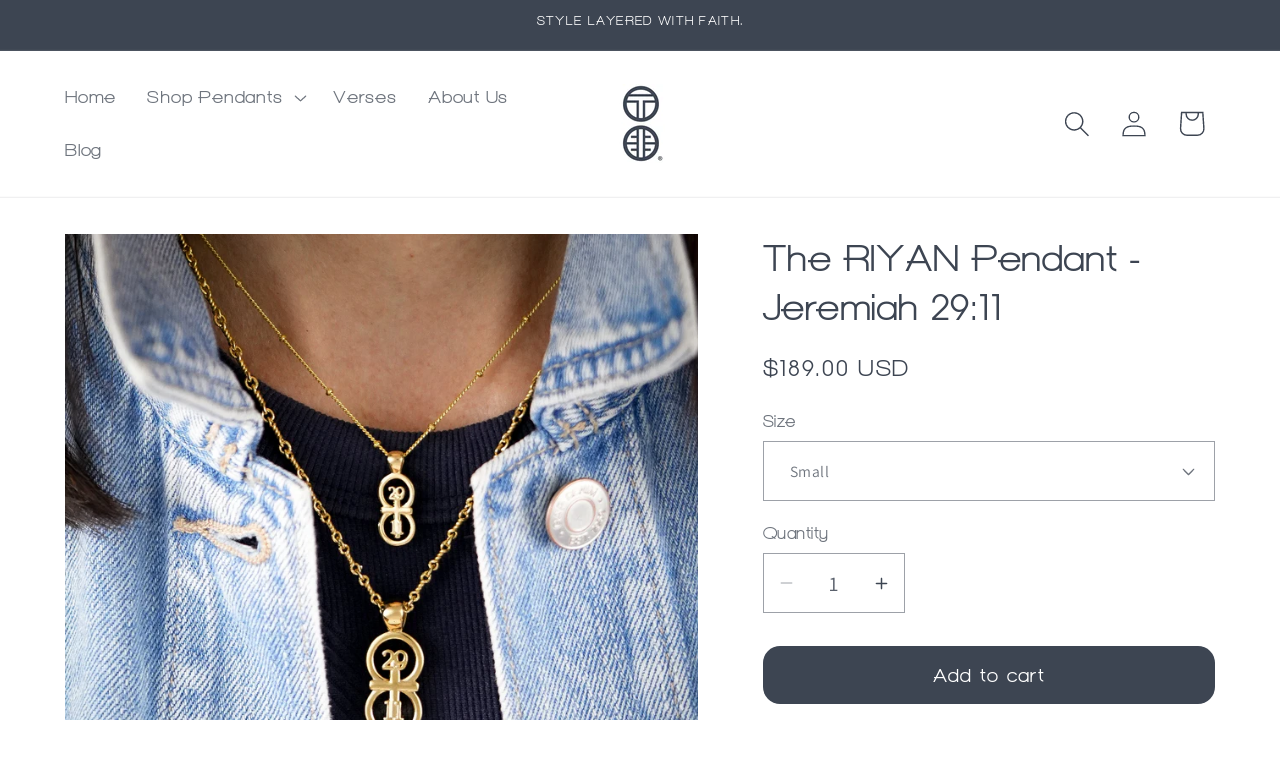

--- FILE ---
content_type: text/html; charset=utf-8
request_url: https://29and11.com/products/29-11-pendant
body_size: 59729
content:
<!doctype html>
<html class="no-js" lang="en">
  <head>
    <meta name="p:domain_verify" content="c9dc935ccd1bde040bab75e9499dfad8"/>
    <meta name="facebook-domain-verification" content="tue4viotsztdzebvl8mbyicl2tlupj" />
    <script src="https://analytics.ahrefs.com/analytics.js" data-key="wugVm6hGOP09VLFufCxpCQ" async></script>
    <meta charset="utf-8">
    <meta http-equiv="X-UA-Compatible" content="IE=edge">
    <meta name="viewport" content="width=device-width,initial-scale=1">
    <meta name="theme-color" content="">
    <link rel="canonical" href="https://29and11.com/products/29-11-pendant"><link rel="icon" type="image/png" href="//29and11.com/cdn/shop/files/Small_Blue.png?crop=center&height=32&v=1680384521&width=32"><link rel="preconnect" href="https://fonts.shopifycdn.com" crossorigin><title>
      The RIYAN Pendant - Jeremiah 29:11
 &ndash; 29AND11</title>

    
      <meta name="description" content="29 and 11 presents The RIYAN pendant - Jeremiah 29:11. Our 29 and 11® pendant has the numbers 29 and 11 intertwined with the cross to represent Jeremiah 29:11vwith the chapter word &quot;Jeremiah&quot; inscribed on the back. 14k Gold Vermeil Over Sterling Silver Large Pendant measures approximately 1.25&quot; tall x 0.5&quot; inches wide Small Pendant measures approximately 0.84&quot; Inches tall x 0.35&quot; inches wide Pendant bail (loop that attached the pendant to a chain) will fit a wide variety of chains. Comes with your choice of chain (Price is dependent on chain selected): 16&quot; or 18&quot; Satellite Bead Chain 16&quot; or 18&quot; Wheat Chain 16&quot;, 18&quot;, or 20&quot; Rolo chain. &#39;For I know the plans I have for you,&#39; declares the Lord, &#39;plans to prosper you and not to harm you, plans to give you a hope and a future.&#39;">
    

    

<meta property="og:site_name" content="29AND11">
<meta property="og:url" content="https://29and11.com/products/29-11-pendant">
<meta property="og:title" content="The RIYAN Pendant - Jeremiah 29:11">
<meta property="og:type" content="product">
<meta property="og:description" content="29 and 11 presents The RIYAN pendant - Jeremiah 29:11. Our 29 and 11® pendant has the numbers 29 and 11 intertwined with the cross to represent Jeremiah 29:11vwith the chapter word &quot;Jeremiah&quot; inscribed on the back. 14k Gold Vermeil Over Sterling Silver Large Pendant measures approximately 1.25&quot; tall x 0.5&quot; inches wide Small Pendant measures approximately 0.84&quot; Inches tall x 0.35&quot; inches wide Pendant bail (loop that attached the pendant to a chain) will fit a wide variety of chains. Comes with your choice of chain (Price is dependent on chain selected): 16&quot; or 18&quot; Satellite Bead Chain 16&quot; or 18&quot; Wheat Chain 16&quot;, 18&quot;, or 20&quot; Rolo chain. &#39;For I know the plans I have for you,&#39; declares the Lord, &#39;plans to prosper you and not to harm you, plans to give you a hope and a future.&#39;"><meta property="og:image" content="http://29and11.com/cdn/shop/files/29AND11PENDANTJEREMIAH29-11-12.jpg?v=1736883626">
  <meta property="og:image:secure_url" content="https://29and11.com/cdn/shop/files/29AND11PENDANTJEREMIAH29-11-12.jpg?v=1736883626">
  <meta property="og:image:width" content="1080">
  <meta property="og:image:height" content="1080"><meta property="og:price:amount" content="189.00">
  <meta property="og:price:currency" content="USD"><meta name="twitter:card" content="summary_large_image">
<meta name="twitter:title" content="The RIYAN Pendant - Jeremiah 29:11">
<meta name="twitter:description" content="29 and 11 presents The RIYAN pendant - Jeremiah 29:11. Our 29 and 11® pendant has the numbers 29 and 11 intertwined with the cross to represent Jeremiah 29:11vwith the chapter word &quot;Jeremiah&quot; inscribed on the back. 14k Gold Vermeil Over Sterling Silver Large Pendant measures approximately 1.25&quot; tall x 0.5&quot; inches wide Small Pendant measures approximately 0.84&quot; Inches tall x 0.35&quot; inches wide Pendant bail (loop that attached the pendant to a chain) will fit a wide variety of chains. Comes with your choice of chain (Price is dependent on chain selected): 16&quot; or 18&quot; Satellite Bead Chain 16&quot; or 18&quot; Wheat Chain 16&quot;, 18&quot;, or 20&quot; Rolo chain. &#39;For I know the plans I have for you,&#39; declares the Lord, &#39;plans to prosper you and not to harm you, plans to give you a hope and a future.&#39;">


    <script src="//29and11.com/cdn/shop/t/10/assets/constants.js?v=58251544750838685771711390732" defer="defer"></script>
    <script src="//29and11.com/cdn/shop/t/10/assets/pubsub.js?v=158357773527763999511711390733" defer="defer"></script>
    <script src="//29and11.com/cdn/shop/t/10/assets/global.js?v=37284204640041572741711390732" defer="defer"></script><script src="//29and11.com/cdn/shop/t/10/assets/animations.js?v=88693664871331136111711390732" defer="defer"></script><script>window.performance && window.performance.mark && window.performance.mark('shopify.content_for_header.start');</script><meta name="facebook-domain-verification" content="k842s0cj6zl7mm98nswvser5uedyhv">
<meta name="google-site-verification" content="QBINe7_lYR8NuBZG0rqe6v6tuLo5adrlK55oMQY_-V8">
<meta id="shopify-digital-wallet" name="shopify-digital-wallet" content="/69010948377/digital_wallets/dialog">
<meta name="shopify-checkout-api-token" content="989a06eeacf1b03f406da82f201526a5">
<meta id="in-context-paypal-metadata" data-shop-id="69010948377" data-venmo-supported="false" data-environment="production" data-locale="en_US" data-paypal-v4="true" data-currency="USD">
<link rel="alternate" type="application/json+oembed" href="https://29and11.com/products/29-11-pendant.oembed">
<script async="async" src="/checkouts/internal/preloads.js?locale=en-US"></script>
<link rel="preconnect" href="https://shop.app" crossorigin="anonymous">
<script async="async" src="https://shop.app/checkouts/internal/preloads.js?locale=en-US&shop_id=69010948377" crossorigin="anonymous"></script>
<script id="apple-pay-shop-capabilities" type="application/json">{"shopId":69010948377,"countryCode":"US","currencyCode":"USD","merchantCapabilities":["supports3DS"],"merchantId":"gid:\/\/shopify\/Shop\/69010948377","merchantName":"29AND11","requiredBillingContactFields":["postalAddress","email"],"requiredShippingContactFields":["postalAddress","email"],"shippingType":"shipping","supportedNetworks":["visa","masterCard","amex","discover","elo","jcb"],"total":{"type":"pending","label":"29AND11","amount":"1.00"},"shopifyPaymentsEnabled":true,"supportsSubscriptions":true}</script>
<script id="shopify-features" type="application/json">{"accessToken":"989a06eeacf1b03f406da82f201526a5","betas":["rich-media-storefront-analytics"],"domain":"29and11.com","predictiveSearch":true,"shopId":69010948377,"locale":"en"}</script>
<script>var Shopify = Shopify || {};
Shopify.shop = "29and11.myshopify.com";
Shopify.locale = "en";
Shopify.currency = {"active":"USD","rate":"1.0"};
Shopify.country = "US";
Shopify.theme = {"name":"Updated copy of Dawn","id":166783025433,"schema_name":"Dawn","schema_version":"13.0.1","theme_store_id":887,"role":"main"};
Shopify.theme.handle = "null";
Shopify.theme.style = {"id":null,"handle":null};
Shopify.cdnHost = "29and11.com/cdn";
Shopify.routes = Shopify.routes || {};
Shopify.routes.root = "/";</script>
<script type="module">!function(o){(o.Shopify=o.Shopify||{}).modules=!0}(window);</script>
<script>!function(o){function n(){var o=[];function n(){o.push(Array.prototype.slice.apply(arguments))}return n.q=o,n}var t=o.Shopify=o.Shopify||{};t.loadFeatures=n(),t.autoloadFeatures=n()}(window);</script>
<script>
  window.ShopifyPay = window.ShopifyPay || {};
  window.ShopifyPay.apiHost = "shop.app\/pay";
  window.ShopifyPay.redirectState = null;
</script>
<script id="shop-js-analytics" type="application/json">{"pageType":"product"}</script>
<script defer="defer" async type="module" src="//29and11.com/cdn/shopifycloud/shop-js/modules/v2/client.init-shop-cart-sync_BN7fPSNr.en.esm.js"></script>
<script defer="defer" async type="module" src="//29and11.com/cdn/shopifycloud/shop-js/modules/v2/chunk.common_Cbph3Kss.esm.js"></script>
<script defer="defer" async type="module" src="//29and11.com/cdn/shopifycloud/shop-js/modules/v2/chunk.modal_DKumMAJ1.esm.js"></script>
<script type="module">
  await import("//29and11.com/cdn/shopifycloud/shop-js/modules/v2/client.init-shop-cart-sync_BN7fPSNr.en.esm.js");
await import("//29and11.com/cdn/shopifycloud/shop-js/modules/v2/chunk.common_Cbph3Kss.esm.js");
await import("//29and11.com/cdn/shopifycloud/shop-js/modules/v2/chunk.modal_DKumMAJ1.esm.js");

  window.Shopify.SignInWithShop?.initShopCartSync?.({"fedCMEnabled":true,"windoidEnabled":true});

</script>
<script>
  window.Shopify = window.Shopify || {};
  if (!window.Shopify.featureAssets) window.Shopify.featureAssets = {};
  window.Shopify.featureAssets['shop-js'] = {"shop-cart-sync":["modules/v2/client.shop-cart-sync_CJVUk8Jm.en.esm.js","modules/v2/chunk.common_Cbph3Kss.esm.js","modules/v2/chunk.modal_DKumMAJ1.esm.js"],"init-fed-cm":["modules/v2/client.init-fed-cm_7Fvt41F4.en.esm.js","modules/v2/chunk.common_Cbph3Kss.esm.js","modules/v2/chunk.modal_DKumMAJ1.esm.js"],"init-shop-email-lookup-coordinator":["modules/v2/client.init-shop-email-lookup-coordinator_Cc088_bR.en.esm.js","modules/v2/chunk.common_Cbph3Kss.esm.js","modules/v2/chunk.modal_DKumMAJ1.esm.js"],"init-windoid":["modules/v2/client.init-windoid_hPopwJRj.en.esm.js","modules/v2/chunk.common_Cbph3Kss.esm.js","modules/v2/chunk.modal_DKumMAJ1.esm.js"],"shop-button":["modules/v2/client.shop-button_B0jaPSNF.en.esm.js","modules/v2/chunk.common_Cbph3Kss.esm.js","modules/v2/chunk.modal_DKumMAJ1.esm.js"],"shop-cash-offers":["modules/v2/client.shop-cash-offers_DPIskqss.en.esm.js","modules/v2/chunk.common_Cbph3Kss.esm.js","modules/v2/chunk.modal_DKumMAJ1.esm.js"],"shop-toast-manager":["modules/v2/client.shop-toast-manager_CK7RT69O.en.esm.js","modules/v2/chunk.common_Cbph3Kss.esm.js","modules/v2/chunk.modal_DKumMAJ1.esm.js"],"init-shop-cart-sync":["modules/v2/client.init-shop-cart-sync_BN7fPSNr.en.esm.js","modules/v2/chunk.common_Cbph3Kss.esm.js","modules/v2/chunk.modal_DKumMAJ1.esm.js"],"init-customer-accounts-sign-up":["modules/v2/client.init-customer-accounts-sign-up_CfPf4CXf.en.esm.js","modules/v2/client.shop-login-button_DeIztwXF.en.esm.js","modules/v2/chunk.common_Cbph3Kss.esm.js","modules/v2/chunk.modal_DKumMAJ1.esm.js"],"pay-button":["modules/v2/client.pay-button_CgIwFSYN.en.esm.js","modules/v2/chunk.common_Cbph3Kss.esm.js","modules/v2/chunk.modal_DKumMAJ1.esm.js"],"init-customer-accounts":["modules/v2/client.init-customer-accounts_DQ3x16JI.en.esm.js","modules/v2/client.shop-login-button_DeIztwXF.en.esm.js","modules/v2/chunk.common_Cbph3Kss.esm.js","modules/v2/chunk.modal_DKumMAJ1.esm.js"],"avatar":["modules/v2/client.avatar_BTnouDA3.en.esm.js"],"init-shop-for-new-customer-accounts":["modules/v2/client.init-shop-for-new-customer-accounts_CsZy_esa.en.esm.js","modules/v2/client.shop-login-button_DeIztwXF.en.esm.js","modules/v2/chunk.common_Cbph3Kss.esm.js","modules/v2/chunk.modal_DKumMAJ1.esm.js"],"shop-follow-button":["modules/v2/client.shop-follow-button_BRMJjgGd.en.esm.js","modules/v2/chunk.common_Cbph3Kss.esm.js","modules/v2/chunk.modal_DKumMAJ1.esm.js"],"checkout-modal":["modules/v2/client.checkout-modal_B9Drz_yf.en.esm.js","modules/v2/chunk.common_Cbph3Kss.esm.js","modules/v2/chunk.modal_DKumMAJ1.esm.js"],"shop-login-button":["modules/v2/client.shop-login-button_DeIztwXF.en.esm.js","modules/v2/chunk.common_Cbph3Kss.esm.js","modules/v2/chunk.modal_DKumMAJ1.esm.js"],"lead-capture":["modules/v2/client.lead-capture_DXYzFM3R.en.esm.js","modules/v2/chunk.common_Cbph3Kss.esm.js","modules/v2/chunk.modal_DKumMAJ1.esm.js"],"shop-login":["modules/v2/client.shop-login_CA5pJqmO.en.esm.js","modules/v2/chunk.common_Cbph3Kss.esm.js","modules/v2/chunk.modal_DKumMAJ1.esm.js"],"payment-terms":["modules/v2/client.payment-terms_BxzfvcZJ.en.esm.js","modules/v2/chunk.common_Cbph3Kss.esm.js","modules/v2/chunk.modal_DKumMAJ1.esm.js"]};
</script>
<script>(function() {
  var isLoaded = false;
  function asyncLoad() {
    if (isLoaded) return;
    isLoaded = true;
    var urls = ["https:\/\/widget.tagembed.com\/embed.min.js?shop=29and11.myshopify.com","https:\/\/static.shareasale.com\/json\/shopify\/shareasale-tracking.js?sasmid=164710\u0026ssmtid=19038\u0026shop=29and11.myshopify.com"];
    for (var i = 0; i < urls.length; i++) {
      var s = document.createElement('script');
      s.type = 'text/javascript';
      s.async = true;
      s.src = urls[i];
      var x = document.getElementsByTagName('script')[0];
      x.parentNode.insertBefore(s, x);
    }
  };
  if(window.attachEvent) {
    window.attachEvent('onload', asyncLoad);
  } else {
    window.addEventListener('load', asyncLoad, false);
  }
})();</script>
<script id="__st">var __st={"a":69010948377,"offset":-21600,"reqid":"69ea6526-f5d2-4337-be7b-c55f52db19ed-1769753257","pageurl":"29and11.com\/products\/29-11-pendant","u":"f6e952944240","p":"product","rtyp":"product","rid":8208168124697};</script>
<script>window.ShopifyPaypalV4VisibilityTracking = true;</script>
<script id="captcha-bootstrap">!function(){'use strict';const t='contact',e='account',n='new_comment',o=[[t,t],['blogs',n],['comments',n],[t,'customer']],c=[[e,'customer_login'],[e,'guest_login'],[e,'recover_customer_password'],[e,'create_customer']],r=t=>t.map((([t,e])=>`form[action*='/${t}']:not([data-nocaptcha='true']) input[name='form_type'][value='${e}']`)).join(','),a=t=>()=>t?[...document.querySelectorAll(t)].map((t=>t.form)):[];function s(){const t=[...o],e=r(t);return a(e)}const i='password',u='form_key',d=['recaptcha-v3-token','g-recaptcha-response','h-captcha-response',i],f=()=>{try{return window.sessionStorage}catch{return}},m='__shopify_v',_=t=>t.elements[u];function p(t,e,n=!1){try{const o=window.sessionStorage,c=JSON.parse(o.getItem(e)),{data:r}=function(t){const{data:e,action:n}=t;return t[m]||n?{data:e,action:n}:{data:t,action:n}}(c);for(const[e,n]of Object.entries(r))t.elements[e]&&(t.elements[e].value=n);n&&o.removeItem(e)}catch(o){console.error('form repopulation failed',{error:o})}}const l='form_type',E='cptcha';function T(t){t.dataset[E]=!0}const w=window,h=w.document,L='Shopify',v='ce_forms',y='captcha';let A=!1;((t,e)=>{const n=(g='f06e6c50-85a8-45c8-87d0-21a2b65856fe',I='https://cdn.shopify.com/shopifycloud/storefront-forms-hcaptcha/ce_storefront_forms_captcha_hcaptcha.v1.5.2.iife.js',D={infoText:'Protected by hCaptcha',privacyText:'Privacy',termsText:'Terms'},(t,e,n)=>{const o=w[L][v],c=o.bindForm;if(c)return c(t,g,e,D).then(n);var r;o.q.push([[t,g,e,D],n]),r=I,A||(h.body.append(Object.assign(h.createElement('script'),{id:'captcha-provider',async:!0,src:r})),A=!0)});var g,I,D;w[L]=w[L]||{},w[L][v]=w[L][v]||{},w[L][v].q=[],w[L][y]=w[L][y]||{},w[L][y].protect=function(t,e){n(t,void 0,e),T(t)},Object.freeze(w[L][y]),function(t,e,n,w,h,L){const[v,y,A,g]=function(t,e,n){const i=e?o:[],u=t?c:[],d=[...i,...u],f=r(d),m=r(i),_=r(d.filter((([t,e])=>n.includes(e))));return[a(f),a(m),a(_),s()]}(w,h,L),I=t=>{const e=t.target;return e instanceof HTMLFormElement?e:e&&e.form},D=t=>v().includes(t);t.addEventListener('submit',(t=>{const e=I(t);if(!e)return;const n=D(e)&&!e.dataset.hcaptchaBound&&!e.dataset.recaptchaBound,o=_(e),c=g().includes(e)&&(!o||!o.value);(n||c)&&t.preventDefault(),c&&!n&&(function(t){try{if(!f())return;!function(t){const e=f();if(!e)return;const n=_(t);if(!n)return;const o=n.value;o&&e.removeItem(o)}(t);const e=Array.from(Array(32),(()=>Math.random().toString(36)[2])).join('');!function(t,e){_(t)||t.append(Object.assign(document.createElement('input'),{type:'hidden',name:u})),t.elements[u].value=e}(t,e),function(t,e){const n=f();if(!n)return;const o=[...t.querySelectorAll(`input[type='${i}']`)].map((({name:t})=>t)),c=[...d,...o],r={};for(const[a,s]of new FormData(t).entries())c.includes(a)||(r[a]=s);n.setItem(e,JSON.stringify({[m]:1,action:t.action,data:r}))}(t,e)}catch(e){console.error('failed to persist form',e)}}(e),e.submit())}));const S=(t,e)=>{t&&!t.dataset[E]&&(n(t,e.some((e=>e===t))),T(t))};for(const o of['focusin','change'])t.addEventListener(o,(t=>{const e=I(t);D(e)&&S(e,y())}));const B=e.get('form_key'),M=e.get(l),P=B&&M;t.addEventListener('DOMContentLoaded',(()=>{const t=y();if(P)for(const e of t)e.elements[l].value===M&&p(e,B);[...new Set([...A(),...v().filter((t=>'true'===t.dataset.shopifyCaptcha))])].forEach((e=>S(e,t)))}))}(h,new URLSearchParams(w.location.search),n,t,e,['guest_login'])})(!0,!0)}();</script>
<script integrity="sha256-4kQ18oKyAcykRKYeNunJcIwy7WH5gtpwJnB7kiuLZ1E=" data-source-attribution="shopify.loadfeatures" defer="defer" src="//29and11.com/cdn/shopifycloud/storefront/assets/storefront/load_feature-a0a9edcb.js" crossorigin="anonymous"></script>
<script crossorigin="anonymous" defer="defer" src="//29and11.com/cdn/shopifycloud/storefront/assets/shopify_pay/storefront-65b4c6d7.js?v=20250812"></script>
<script data-source-attribution="shopify.dynamic_checkout.dynamic.init">var Shopify=Shopify||{};Shopify.PaymentButton=Shopify.PaymentButton||{isStorefrontPortableWallets:!0,init:function(){window.Shopify.PaymentButton.init=function(){};var t=document.createElement("script");t.src="https://29and11.com/cdn/shopifycloud/portable-wallets/latest/portable-wallets.en.js",t.type="module",document.head.appendChild(t)}};
</script>
<script data-source-attribution="shopify.dynamic_checkout.buyer_consent">
  function portableWalletsHideBuyerConsent(e){var t=document.getElementById("shopify-buyer-consent"),n=document.getElementById("shopify-subscription-policy-button");t&&n&&(t.classList.add("hidden"),t.setAttribute("aria-hidden","true"),n.removeEventListener("click",e))}function portableWalletsShowBuyerConsent(e){var t=document.getElementById("shopify-buyer-consent"),n=document.getElementById("shopify-subscription-policy-button");t&&n&&(t.classList.remove("hidden"),t.removeAttribute("aria-hidden"),n.addEventListener("click",e))}window.Shopify?.PaymentButton&&(window.Shopify.PaymentButton.hideBuyerConsent=portableWalletsHideBuyerConsent,window.Shopify.PaymentButton.showBuyerConsent=portableWalletsShowBuyerConsent);
</script>
<script data-source-attribution="shopify.dynamic_checkout.cart.bootstrap">document.addEventListener("DOMContentLoaded",(function(){function t(){return document.querySelector("shopify-accelerated-checkout-cart, shopify-accelerated-checkout")}if(t())Shopify.PaymentButton.init();else{new MutationObserver((function(e,n){t()&&(Shopify.PaymentButton.init(),n.disconnect())})).observe(document.body,{childList:!0,subtree:!0})}}));
</script>
<link id="shopify-accelerated-checkout-styles" rel="stylesheet" media="screen" href="https://29and11.com/cdn/shopifycloud/portable-wallets/latest/accelerated-checkout-backwards-compat.css" crossorigin="anonymous">
<style id="shopify-accelerated-checkout-cart">
        #shopify-buyer-consent {
  margin-top: 1em;
  display: inline-block;
  width: 100%;
}

#shopify-buyer-consent.hidden {
  display: none;
}

#shopify-subscription-policy-button {
  background: none;
  border: none;
  padding: 0;
  text-decoration: underline;
  font-size: inherit;
  cursor: pointer;
}

#shopify-subscription-policy-button::before {
  box-shadow: none;
}

      </style>
<script id="sections-script" data-sections="header" defer="defer" src="//29and11.com/cdn/shop/t/10/compiled_assets/scripts.js?v=791"></script>
<script>window.performance && window.performance.mark && window.performance.mark('shopify.content_for_header.end');</script>


    <style data-shopify>
      @font-face {
  font-family: Assistant;
  font-weight: 400;
  font-style: normal;
  font-display: swap;
  src: url("//29and11.com/cdn/fonts/assistant/assistant_n4.9120912a469cad1cc292572851508ca49d12e768.woff2") format("woff2"),
       url("//29and11.com/cdn/fonts/assistant/assistant_n4.6e9875ce64e0fefcd3f4446b7ec9036b3ddd2985.woff") format("woff");
}

      @font-face {
  font-family: Assistant;
  font-weight: 700;
  font-style: normal;
  font-display: swap;
  src: url("//29and11.com/cdn/fonts/assistant/assistant_n7.bf44452348ec8b8efa3aa3068825305886b1c83c.woff2") format("woff2"),
       url("//29and11.com/cdn/fonts/assistant/assistant_n7.0c887fee83f6b3bda822f1150b912c72da0f7b64.woff") format("woff");
}

      
      
      @font-face {
  font-family: Assistant;
  font-weight: 400;
  font-style: normal;
  font-display: swap;
  src: url("//29and11.com/cdn/fonts/assistant/assistant_n4.9120912a469cad1cc292572851508ca49d12e768.woff2") format("woff2"),
       url("//29and11.com/cdn/fonts/assistant/assistant_n4.6e9875ce64e0fefcd3f4446b7ec9036b3ddd2985.woff") format("woff");
}


      
        :root,
        .color-scheme-1 {
          --color-background: 255,255,255;
        
          --gradient-background: #ffffff;
        

        

        --color-foreground: 255,255,255;
        --color-background-contrast: 191,191,191;
        --color-shadow: 255,255,255;
        --color-button: 255,255,255;
        --color-button-text: 61,69,82;
        --color-secondary-button: 255,255,255;
        --color-secondary-button-text: 255,255,255;
        --color-link: 255,255,255;
        --color-badge-foreground: 255,255,255;
        --color-badge-background: 255,255,255;
        --color-badge-border: 255,255,255;
        --payment-terms-background-color: rgb(255 255 255);
      }
      
        
        .color-scheme-2 {
          --color-background: 243,243,243;
        
          --gradient-background: #f3f3f3;
        

        

        --color-foreground: 18,18,18;
        --color-background-contrast: 179,179,179;
        --color-shadow: 18,18,18;
        --color-button: 18,18,18;
        --color-button-text: 243,243,243;
        --color-secondary-button: 243,243,243;
        --color-secondary-button-text: 18,18,18;
        --color-link: 18,18,18;
        --color-badge-foreground: 18,18,18;
        --color-badge-background: 243,243,243;
        --color-badge-border: 18,18,18;
        --payment-terms-background-color: rgb(243 243 243);
      }
      
        
        .color-scheme-3 {
          --color-background: 36,40,51;
        
          --gradient-background: #242833;
        

        

        --color-foreground: 255,255,255;
        --color-background-contrast: 47,52,66;
        --color-shadow: 18,18,18;
        --color-button: 255,255,255;
        --color-button-text: 0,0,0;
        --color-secondary-button: 36,40,51;
        --color-secondary-button-text: 255,255,255;
        --color-link: 255,255,255;
        --color-badge-foreground: 255,255,255;
        --color-badge-background: 36,40,51;
        --color-badge-border: 255,255,255;
        --payment-terms-background-color: rgb(36 40 51);
      }
      
        
        .color-scheme-4 {
          --color-background: 18,18,18;
        
          --gradient-background: #121212;
        

        

        --color-foreground: 255,255,255;
        --color-background-contrast: 146,146,146;
        --color-shadow: 18,18,18;
        --color-button: 255,255,255;
        --color-button-text: 18,18,18;
        --color-secondary-button: 18,18,18;
        --color-secondary-button-text: 255,255,255;
        --color-link: 255,255,255;
        --color-badge-foreground: 255,255,255;
        --color-badge-background: 18,18,18;
        --color-badge-border: 255,255,255;
        --payment-terms-background-color: rgb(18 18 18);
      }
      
        
        .color-scheme-5 {
          --color-background: 51,79,180;
        
          --gradient-background: #334fb4;
        

        

        --color-foreground: 255,255,255;
        --color-background-contrast: 23,35,81;
        --color-shadow: 18,18,18;
        --color-button: 255,255,255;
        --color-button-text: 51,79,180;
        --color-secondary-button: 51,79,180;
        --color-secondary-button-text: 255,255,255;
        --color-link: 255,255,255;
        --color-badge-foreground: 255,255,255;
        --color-badge-background: 51,79,180;
        --color-badge-border: 255,255,255;
        --payment-terms-background-color: rgb(51 79 180);
      }
      
        
        .color-scheme-d1b4de2f-5c8b-4e85-80ca-6129f4170a90 {
          --color-background: 61,69,82;
        
          --gradient-background: #3d4552;
        

        

        --color-foreground: 255,255,255;
        --color-background-contrast: 7,7,9;
        --color-shadow: 18,18,18;
        --color-button: 61,69,82;
        --color-button-text: 255,255,255;
        --color-secondary-button: 61,69,82;
        --color-secondary-button-text: 18,18,18;
        --color-link: 18,18,18;
        --color-badge-foreground: 255,255,255;
        --color-badge-background: 61,69,82;
        --color-badge-border: 255,255,255;
        --payment-terms-background-color: rgb(61 69 82);
      }
      
        
        .color-scheme-05a6a494-3e04-4192-8af5-91e4c550250b {
          --color-background: 255,255,255;
        
          --gradient-background: #ffffff;
        

        

        --color-foreground: 61,69,82;
        --color-background-contrast: 191,191,191;
        --color-shadow: 18,18,18;
        --color-button: 61,69,82;
        --color-button-text: 255,255,255;
        --color-secondary-button: 255,255,255;
        --color-secondary-button-text: 18,18,18;
        --color-link: 18,18,18;
        --color-badge-foreground: 61,69,82;
        --color-badge-background: 255,255,255;
        --color-badge-border: 61,69,82;
        --payment-terms-background-color: rgb(255 255 255);
      }
      

      body, .color-scheme-1, .color-scheme-2, .color-scheme-3, .color-scheme-4, .color-scheme-5, .color-scheme-d1b4de2f-5c8b-4e85-80ca-6129f4170a90, .color-scheme-05a6a494-3e04-4192-8af5-91e4c550250b {
        color: rgba(var(--color-foreground), 0.75);
        background-color: rgb(var(--color-background));
      }

      :root {
        --font-body-family: Assistant, sans-serif;
        --font-body-style: normal;
        --font-body-weight: 400;
        --font-body-weight-bold: 700;

        --font-heading-family: Assistant, sans-serif;
        --font-heading-style: normal;
        --font-heading-weight: 400;

        --font-body-scale: 1.3;
        --font-heading-scale: 0.7307692307692307;

        --media-padding: px;
        --media-border-opacity: 0.0;
        --media-border-width: 10px;
        --media-radius: 2px;
        --media-shadow-opacity: 0.0;
        --media-shadow-horizontal-offset: -6px;
        --media-shadow-vertical-offset: -6px;
        --media-shadow-blur-radius: 5px;
        --media-shadow-visible: 0;

        --page-width: 120rem;
        --page-width-margin: 0rem;

        --product-card-image-padding: 0.0rem;
        --product-card-corner-radius: 1.0rem;
        --product-card-text-alignment: center;
        --product-card-border-width: 0.0rem;
        --product-card-border-opacity: 0.3;
        --product-card-shadow-opacity: 0.0;
        --product-card-shadow-visible: 0;
        --product-card-shadow-horizontal-offset: 0.2rem;
        --product-card-shadow-vertical-offset: 0.4rem;
        --product-card-shadow-blur-radius: 0.5rem;

        --collection-card-image-padding: 0.0rem;
        --collection-card-corner-radius: 0.0rem;
        --collection-card-text-alignment: center;
        --collection-card-border-width: 0.0rem;
        --collection-card-border-opacity: 0.1;
        --collection-card-shadow-opacity: 0.0;
        --collection-card-shadow-visible: 0;
        --collection-card-shadow-horizontal-offset: 0.0rem;
        --collection-card-shadow-vertical-offset: 0.4rem;
        --collection-card-shadow-blur-radius: 0.5rem;

        --blog-card-image-padding: 0.4rem;
        --blog-card-corner-radius: 0.6rem;
        --blog-card-text-alignment: left;
        --blog-card-border-width: 0.0rem;
        --blog-card-border-opacity: 0.0;
        --blog-card-shadow-opacity: 0.3;
        --blog-card-shadow-visible: 1;
        --blog-card-shadow-horizontal-offset: 0.0rem;
        --blog-card-shadow-vertical-offset: 0.4rem;
        --blog-card-shadow-blur-radius: 0.5rem;

        --badge-corner-radius: 4.0rem;

        --popup-border-width: 1px;
        --popup-border-opacity: 0.1;
        --popup-corner-radius: 0px;
        --popup-shadow-opacity: 0.0;
        --popup-shadow-horizontal-offset: 0px;
        --popup-shadow-vertical-offset: 4px;
        --popup-shadow-blur-radius: 5px;

        --drawer-border-width: 1px;
        --drawer-border-opacity: 0.1;
        --drawer-shadow-opacity: 0.0;
        --drawer-shadow-horizontal-offset: 0px;
        --drawer-shadow-vertical-offset: 4px;
        --drawer-shadow-blur-radius: 5px;

        --spacing-sections-desktop: 4px;
        --spacing-sections-mobile: 4px;

        --grid-desktop-vertical-spacing: 8px;
        --grid-desktop-horizontal-spacing: 8px;
        --grid-mobile-vertical-spacing: 4px;
        --grid-mobile-horizontal-spacing: 4px;

        --text-boxes-border-opacity: 0.1;
        --text-boxes-border-width: 0px;
        --text-boxes-radius: 0px;
        --text-boxes-shadow-opacity: 0.0;
        --text-boxes-shadow-visible: 0;
        --text-boxes-shadow-horizontal-offset: 0px;
        --text-boxes-shadow-vertical-offset: 4px;
        --text-boxes-shadow-blur-radius: 5px;

        --buttons-radius: 14px;
        --buttons-radius-outset: 17px;
        --buttons-border-width: 0px;
        --buttons-border-opacity: 0.0;
        --buttons-shadow-opacity: 0.0;
        --buttons-shadow-visible: 0;
        --buttons-shadow-horizontal-offset: -2px;
        --buttons-shadow-vertical-offset: 4px;
        --buttons-shadow-blur-radius: 0px;
        --buttons-border-offset: 0.3px;

        --inputs-radius: 0px;
        --inputs-border-width: 1px;
        --inputs-border-opacity: 0.5;
        --inputs-shadow-opacity: 0.0;
        --inputs-shadow-horizontal-offset: 0px;
        --inputs-margin-offset: 0px;
        --inputs-shadow-vertical-offset: 4px;
        --inputs-shadow-blur-radius: 5px;
        --inputs-radius-outset: 0px;

        --variant-pills-radius: 40px;
        --variant-pills-border-width: 2px;
        --variant-pills-border-opacity: 0.55;
        --variant-pills-shadow-opacity: 0.0;
        --variant-pills-shadow-horizontal-offset: 0px;
        --variant-pills-shadow-vertical-offset: 4px;
        --variant-pills-shadow-blur-radius: 5px;
      }

      *,
      *::before,
      *::after {
        box-sizing: inherit;
      }

      html {
        box-sizing: border-box;
        font-size: calc(var(--font-body-scale) * 62.5%);
        height: 100%;
      }

      body {
        display: grid;
        grid-template-rows: auto auto 1fr auto;
        grid-template-columns: 100%;
        min-height: 100%;
        margin: 0;
        font-size: 1.5rem;
        letter-spacing: 0.06rem;
        line-height: calc(1 + 0.8 / var(--font-body-scale));
        font-family: var(--font-body-family);
        font-style: var(--font-body-style);
        font-weight: var(--font-body-weight);
      }

      @media screen and (min-width: 750px) {
        body {
          font-size: 1.6rem;
        }
      }
    </style>

    <link href="//29and11.com/cdn/shop/t/10/assets/base.css?v=23321301416666694441713646325" rel="stylesheet" type="text/css" media="all" />
<link rel="preload" as="font" href="//29and11.com/cdn/fonts/assistant/assistant_n4.9120912a469cad1cc292572851508ca49d12e768.woff2" type="font/woff2" crossorigin><link rel="preload" as="font" href="//29and11.com/cdn/fonts/assistant/assistant_n4.9120912a469cad1cc292572851508ca49d12e768.woff2" type="font/woff2" crossorigin><link
        rel="stylesheet"
        href="//29and11.com/cdn/shop/t/10/assets/component-predictive-search.css?v=118923337488134913561711390732"
        media="print"
        onload="this.media='all'"
      ><script>
      document.documentElement.className = document.documentElement.className.replace('no-js', 'js');
      if (Shopify.designMode) {
        document.documentElement.classList.add('shopify-design-mode');
      }
    </script>
    <style>
  .image-with-text .image-with-text__media-item.image-with-text__media-item--small{
    width: 50% !important;
  }
</style>
  <!-- BEGIN app block: shopify://apps/hulk-form-builder/blocks/app-embed/b6b8dd14-356b-4725-a4ed-77232212b3c3 --><!-- BEGIN app snippet: hulkapps-formbuilder-theme-ext --><script type="text/javascript">
  
  if (typeof window.formbuilder_customer != "object") {
        window.formbuilder_customer = {}
  }

  window.hulkFormBuilder = {
    form_data: {},
    shop_data: {"shop_jWaK7cjG1sx8nmjdVrNn_Q":{"shop_uuid":"jWaK7cjG1sx8nmjdVrNn_Q","shop_timezone":"America\/Chicago","shop_id":83954,"shop_is_after_submit_enabled":true,"shop_shopify_plan":"Basic","shop_shopify_domain":"29and11.myshopify.com","shop_created_at":"2023-05-12T14:15:10.520-05:00","is_skip_metafield":false,"shop_deleted":false,"shop_disabled":false}},
    settings_data: {"shop_settings":{"shop_customise_msgs":[],"default_customise_msgs":{"is_required":"is required","thank_you":"Thank you! The form was submitted successfully.","processing":"Processing...","valid_data":"Please provide valid data","valid_email":"Provide valid email format","valid_tags":"HTML Tags are not allowed","valid_phone":"Provide valid phone number","valid_captcha":"Please provide valid captcha response","valid_url":"Provide valid URL","only_number_alloud":"Provide valid number in","number_less":"must be less than","number_more":"must be more than","image_must_less":"Image must be less than 20MB","image_number":"Images allowed","image_extension":"Invalid extension! Please provide image file","error_image_upload":"Error in image upload. Please try again.","error_file_upload":"Error in file upload. Please try again.","your_response":"Your response","error_form_submit":"Error occur.Please try again after sometime.","email_submitted":"Form with this email is already submitted","invalid_email_by_zerobounce":"The email address you entered appears to be invalid. Please check it and try again.","download_file":"Download file","card_details_invalid":"Your card details are invalid","card_details":"Card details","please_enter_card_details":"Please enter card details","card_number":"Card number","exp_mm":"Exp MM","exp_yy":"Exp YY","crd_cvc":"CVV","payment_value":"Payment amount","please_enter_payment_amount":"Please enter payment amount","address1":"Address line 1","address2":"Address line 2","city":"City","province":"Province","zipcode":"Zip code","country":"Country","blocked_domain":"This form does not accept addresses from","file_must_less":"File must be less than 20MB","file_extension":"Invalid extension! Please provide file","only_file_number_alloud":"files allowed","previous":"Previous","next":"Next","must_have_a_input":"Please enter at least one field.","please_enter_required_data":"Please enter required data","atleast_one_special_char":"Include at least one special character","atleast_one_lowercase_char":"Include at least one lowercase character","atleast_one_uppercase_char":"Include at least one uppercase character","atleast_one_number":"Include at least one number","must_have_8_chars":"Must have 8 characters long","be_between_8_and_12_chars":"Be between 8 and 12 characters long","please_select":"Please Select","phone_submitted":"Form with this phone number is already submitted","user_res_parse_error":"Error while submitting the form","valid_same_values":"values must be same","product_choice_clear_selection":"Clear Selection","picture_choice_clear_selection":"Clear Selection","remove_all_for_file_image_upload":"Remove All","invalid_file_type_for_image_upload":"You can't upload files of this type.","invalid_file_type_for_signature_upload":"You can't upload files of this type.","max_files_exceeded_for_file_upload":"You can not upload any more files.","max_files_exceeded_for_image_upload":"You can not upload any more files.","file_already_exist":"File already uploaded","max_limit_exceed":"You have added the maximum number of text fields.","cancel_upload_for_file_upload":"Cancel upload","cancel_upload_for_image_upload":"Cancel upload","cancel_upload_for_signature_upload":"Cancel upload"},"shop_blocked_domains":[]}},
    features_data: {"shop_plan_features":{"shop_plan_features":["unlimited-forms","full-design-customization","export-form-submissions","multiple-recipients-for-form-submissions","multiple-admin-notifications","enable-captcha","unlimited-file-uploads","save-submitted-form-data","set-auto-response-message","conditional-logic","form-banner","save-as-draft-facility","include-user-response-in-admin-email","disable-form-submission","file-upload"]}},
    shop: null,
    shop_id: null,
    plan_features: null,
    validateDoubleQuotes: false,
    assets: {
      extraFunctions: "https://cdn.shopify.com/extensions/019bb5ee-ec40-7527-955d-c1b8751eb060/form-builder-by-hulkapps-50/assets/extra-functions.js",
      extraStyles: "https://cdn.shopify.com/extensions/019bb5ee-ec40-7527-955d-c1b8751eb060/form-builder-by-hulkapps-50/assets/extra-styles.css",
      bootstrapStyles: "https://cdn.shopify.com/extensions/019bb5ee-ec40-7527-955d-c1b8751eb060/form-builder-by-hulkapps-50/assets/theme-app-extension-bootstrap.css"
    },
    translations: {
      htmlTagNotAllowed: "HTML Tags are not allowed",
      sqlQueryNotAllowed: "SQL Queries are not allowed",
      doubleQuoteNotAllowed: "Double quotes are not allowed",
      vorwerkHttpWwwNotAllowed: "The words \u0026#39;http\u0026#39; and \u0026#39;www\u0026#39; are not allowed. Please remove them and try again.",
      maxTextFieldsReached: "You have added the maximum number of text fields.",
      avoidNegativeWords: "Avoid negative words: Don\u0026#39;t use negative words in your contact message.",
      customDesignOnly: "This form is for custom designs requests. For general inquiries please contact our team at info@stagheaddesigns.com",
      zerobounceApiErrorMsg: "We couldn\u0026#39;t verify your email due to a technical issue. Please try again later.",
    }

  }

  

  window.FbThemeAppExtSettingsHash = {}
  
</script><!-- END app snippet --><!-- END app block --><!-- BEGIN app block: shopify://apps/fontify/blocks/app-embed/334490e2-2153-4a2e-a452-e90bdeffa3cc --><link rel="preconnect" href="https://cdn.nitroapps.co" crossorigin=""><!-- shop nitro_fontify metafields --><style type="text/css" id="nitro-fontify" >
				 
		 
					@font-face {
				font-family: 'Anglemoxi Medium';
				src: url(https://cdn.nitroapps.co/fontify/29and11.myshopify.com/anglemoxi-medium.woff?v=1709735146);
                font-display: swap;
			}
			body,h1,h2,h3,h4,h5,h6,p,a,li {
				font-family: 'Anglemoxi Medium' !important;
				
			}
		 
		
					 
		 
					@font-face {
				font-family: 'Angelmoxi WOFF2';
				src: url(https://cdn.nitroapps.co/fontify/29and11.myshopify.com/angelmoxi-woff2.woff2?v=1709735146);
                font-display: swap;
			}
			body,h1,h2,h3,h4,h5,h6,p,a,li {
				font-family: 'Angelmoxi WOFF2' ;
				
			}
		 
		
	</style>
<script>
    console.log(null);
    console.log(null);
  </script><script
  type="text/javascript"
  id="fontify-scripts"
>
  
  (function () {
    // Prevent duplicate execution
    if (window.fontifyScriptInitialized) {
      return;
    }
    window.fontifyScriptInitialized = true;

    if (window.opener) {
      // Remove existing listener if any before adding new one
      if (window.fontifyMessageListener) {
        window.removeEventListener('message', window.fontifyMessageListener, false);
      }

      function watchClosedWindow() {
        let itv = setInterval(function () {
          if (!window.opener || window.opener.closed) {
            clearInterval(itv);
            window.close();
          }
        }, 1000);
      }

      // Helper function to inject scripts and links from vite-tag content
      function injectScript(encodedContent) {
        

        // Decode HTML entities
        const tempTextarea = document.createElement('textarea');
        tempTextarea.innerHTML = encodedContent;
        const viteContent = tempTextarea.value;

        // Parse HTML content
        const tempDiv = document.createElement('div');
        tempDiv.innerHTML = viteContent;

        // Track duplicates within tempDiv only
        const scriptIds = new Set();
        const scriptSrcs = new Set();
        const linkKeys = new Set();

        // Helper to clone element attributes
        function cloneAttributes(source, target) {
          Array.from(source.attributes).forEach(function(attr) {
            if (attr.name === 'crossorigin') {
              target.crossOrigin = attr.value;
            } else {
              target.setAttribute(attr.name, attr.value);
            }
          });
          if (source.textContent) {
            target.textContent = source.textContent;
          }
        }

        // Inject scripts (filter duplicates within tempDiv)
        tempDiv.querySelectorAll('script').forEach(function(script) {
          const scriptId = script.getAttribute('id');
          const scriptSrc = script.getAttribute('src');

          // Skip if duplicate in tempDiv
          if ((scriptId && scriptIds.has(scriptId)) || (scriptSrc && scriptSrcs.has(scriptSrc))) {
            return;
          }

          // Track script
          if (scriptId) scriptIds.add(scriptId);
          if (scriptSrc) scriptSrcs.add(scriptSrc);

          // Clone and inject
          const newScript = document.createElement('script');
          cloneAttributes(script, newScript);

          document.head.appendChild(newScript);
        });

        // Inject links (filter duplicates within tempDiv)
        tempDiv.querySelectorAll('link').forEach(function(link) {
          const linkHref = link.getAttribute('href');
          const linkRel = link.getAttribute('rel') || '';
          const key = linkHref + '|' + linkRel;

          // Skip if duplicate in tempDiv
          if (linkHref && linkKeys.has(key)) {
            return;
          }

          // Track link
          if (linkHref) linkKeys.add(key);

          // Clone and inject
          const newLink = document.createElement('link');
          cloneAttributes(link, newLink);
          document.head.appendChild(newLink);
        });
      }

      // Function to apply preview font data


      function receiveMessage(event) {
        watchClosedWindow();
        if (event.data.action == 'fontify_ready') {
          console.log('fontify_ready');
          injectScript(`&lt;!-- BEGIN app snippet: vite-tag --&gt;


  &lt;script src=&quot;https://cdn.shopify.com/extensions/019bafe3-77e1-7e6a-87b2-cbeff3e5cd6f/fontify-polaris-11/assets/main-B3V8Mu2P.js&quot; type=&quot;module&quot; crossorigin=&quot;anonymous&quot;&gt;&lt;/script&gt;

&lt;!-- END app snippet --&gt;
  &lt;!-- BEGIN app snippet: vite-tag --&gt;


  &lt;link href=&quot;//cdn.shopify.com/extensions/019bafe3-77e1-7e6a-87b2-cbeff3e5cd6f/fontify-polaris-11/assets/main-GVRB1u2d.css&quot; rel=&quot;stylesheet&quot; type=&quot;text/css&quot; media=&quot;all&quot; /&gt;

&lt;!-- END app snippet --&gt;
`);

        } else if (event.data.action == 'font_audit_ready') {
          injectScript(`&lt;!-- BEGIN app snippet: vite-tag --&gt;


  &lt;script src=&quot;https://cdn.shopify.com/extensions/019bafe3-77e1-7e6a-87b2-cbeff3e5cd6f/fontify-polaris-11/assets/audit-DDeWPAiq.js&quot; type=&quot;module&quot; crossorigin=&quot;anonymous&quot;&gt;&lt;/script&gt;

&lt;!-- END app snippet --&gt;
  &lt;!-- BEGIN app snippet: vite-tag --&gt;


  &lt;link href=&quot;//cdn.shopify.com/extensions/019bafe3-77e1-7e6a-87b2-cbeff3e5cd6f/fontify-polaris-11/assets/audit-CNr6hPle.css&quot; rel=&quot;stylesheet&quot; type=&quot;text/css&quot; media=&quot;all&quot; /&gt;

&lt;!-- END app snippet --&gt;
`);

        } else if (event.data.action == 'preview_font_data') {
          const fontData = event?.data || null;
          window.fontifyPreviewData = fontData;
          injectScript(`&lt;!-- BEGIN app snippet: vite-tag --&gt;


  &lt;script src=&quot;https://cdn.shopify.com/extensions/019bafe3-77e1-7e6a-87b2-cbeff3e5cd6f/fontify-polaris-11/assets/preview-CH6oXAfY.js&quot; type=&quot;module&quot; crossorigin=&quot;anonymous&quot;&gt;&lt;/script&gt;

&lt;!-- END app snippet --&gt;
`);
        }
      }

      // Store reference to listener for cleanup
      window.fontifyMessageListener = receiveMessage;
      window.addEventListener('message', receiveMessage, false);

      // Send init message when window is opened from opener
      if (window.opener) {
        window.opener.postMessage({ action: `${window.name}_init`, data: JSON.parse(JSON.stringify({})) }, '*');
      }
    }
  })();
</script>


<!-- END app block --><!-- BEGIN app block: shopify://apps/gg-product-gallery/blocks/app-embed-block/09c0440b-b921-435c-a2f5-3fc8f53b0424 -->
  

  
    <script>
      (function () {
        const themeId = window.Shopify && window.Shopify.theme.id || ""
        window.pmsliderProductPreload = {"id":8208168124697,"title":"The RIYAN Pendant - Jeremiah 29:11","handle":"29-11-pendant","description":"\u003ch2\u003e\u003ca href=\"https:\/\/29and11.com\/products\/29-11-pendant\" title=\"Jeremiah 29:11 Gold Colon Pendant\"\u003eJeremiah 29:11\u003c\/a\u003e\u003c\/h2\u003e\n\u003cp\u003e\u003ci\u003e\u003cspan\u003e'For I know the plans I have for you,' declares the Lord, 'plans to prosper you and not to harm you, plans to give you a hope and a future.'\u003c\/span\u003e\u003c\/i\u003e\u003c\/p\u003e\n\u003ch2\u003e\u003cb\u003eDetails\u003c\/b\u003e\u003c\/h2\u003e\n\u003ch3\u003e\n\u003cb\u003eThe RIYAN 29 and 11®\u003c\/b\u003e pendant has the numbers 29 and 11 intertwined with the cross to represent Jeremiah 29:11 with the chapter word \"Jeremiah\" inscribed on the back.\u003cbr\u003e\n\u003c\/h3\u003e\n\u003cul\u003e\n\u003cli style=\"font-weight: 400;\"\u003e\u003cspan style=\"font-weight: 400;\"\u003e14k Gold Vermeil Over Sterling Silver\u003c\/span\u003e\u003c\/li\u003e\n\u003cli style=\"font-weight: 400;\"\u003e\u003cspan style=\"font-weight: 400;\"\u003eLarge Pendant measures approximately 1.25\" tall x 0.5\" inches wide\u003c\/span\u003e\u003c\/li\u003e\n\u003cli style=\"font-weight: 400;\"\u003e\u003cspan style=\"font-weight: 400;\"\u003eSmall Pendant measures approximately 0.84\" Inches tall x 0.35\" inches wide\u003c\/span\u003e\u003c\/li\u003e\n\u003cli style=\"font-weight: 400;\"\u003e\u003cspan style=\"font-weight: 400;\"\u003ePendant bail (loop that attached the pendant to a chain) will fit a wide variety of chains.\u003c\/span\u003e\u003c\/li\u003e\n\u003cli style=\"font-weight: 400;\"\u003e\u003cspan style=\"font-weight: 400;\"\u003eComes with your choice of chain (Price is dependent on chain selected):\u003c\/span\u003e\u003c\/li\u003e\n\u003cul\u003e\n\u003cli style=\"font-weight: 400;\"\u003e\u003cspan style=\"font-weight: 400;\"\u003e16\"  or 18\" Satellite Bead Chain\u003c\/span\u003e\u003c\/li\u003e\n\u003cli style=\"font-weight: 400;\"\u003e16\" or 18\" Wheat Chain\u003c\/li\u003e\n\u003cli style=\"font-weight: 400;\"\u003e16\", 18\", or 20\" Rolo chain\u003cmeta charset=\"utf-8\"\u003e \u003cbr\u003e\n\u003c\/li\u003e\n\u003cli style=\"font-weight: 400;\"\u003e\n\u003cmeta charset=\"utf-8\"\u003e18\" Beaded chain (Pink, Green, or Blue)\u003c\/li\u003e\n\u003c\/ul\u003e\n\u003cli style=\"font-weight: 400;\"\u003e\n\u003cp class=\"p1\"\u003eNOTE:  The Satellite Bead, Wheat, and Rolo chain can be adjusted to any custom size to fit your needs.  In the notes section, please indicate the desired chain length.\u003c\/p\u003e\n\u003c\/li\u003e\n\u003cli style=\"font-weight: 400;\"\u003e\n\u003cmeta charset=\"utf-8\"\u003e \u003cstrong\u003eShipping:\u003c\/strong\u003e\u003cbr\u003eOrders under $200 = $5 flat rate shipping\u003cbr\u003eOrders over $200 = Fee Shipping\u003cbr\u003e1 to 2 day Expedited shipping on all orders = $15\u003cbr\u003eLocal Pickup = *Free \u003cbr\u003e*Orders that indicate local pickup will be contacted by email within 48 hours of order placement and provided with pickup address located in 76109. Please only select this option if you can pick up your order.\u003c\/li\u003e\n\u003c\/ul\u003e\n\u003cul\u003e\n\u003cul\u003e\u003c\/ul\u003e\n\u003c\/ul\u003e","published_at":"2024-03-27T14:05:35-05:00","created_at":"2023-04-12T12:49:03-05:00","vendor":"29AND11","type":"","tags":[],"price":18900,"price_min":18900,"price_max":28900,"available":true,"price_varies":true,"compare_at_price":null,"compare_at_price_min":0,"compare_at_price_max":0,"compare_at_price_varies":false,"variants":[{"id":48716806422809,"title":"Small","option1":"Small","option2":null,"option3":null,"sku":"","requires_shipping":true,"taxable":true,"featured_image":null,"available":true,"name":"The RIYAN Pendant - Jeremiah 29:11 - Small","public_title":"Small","options":["Small"],"price":18900,"weight":0,"compare_at_price":null,"inventory_management":"shopify","barcode":"","requires_selling_plan":false,"selling_plan_allocations":[]},{"id":48716806455577,"title":"Large","option1":"Large","option2":null,"option3":null,"sku":"","requires_shipping":true,"taxable":true,"featured_image":null,"available":true,"name":"The RIYAN Pendant - Jeremiah 29:11 - Large","public_title":"Large","options":["Large"],"price":28900,"weight":0,"compare_at_price":null,"inventory_management":"shopify","barcode":"","requires_selling_plan":false,"selling_plan_allocations":[]}],"images":["\/\/29and11.com\/cdn\/shop\/files\/29AND11PENDANTJEREMIAH29-11-12.jpg?v=1736883626","\/\/29and11.com\/cdn\/shop\/files\/GoldRiyanPendant-Jeremiah29-11Chain.jpg?v=1737388034","\/\/29and11.com\/cdn\/shop\/files\/JEREMIAH2911RIYANPENDANTSTACKWHITE.jpg?v=1737388034","\/\/29and11.com\/cdn\/shop\/files\/29AND11PENDANTJEREMIAH29-11-5.jpg?v=1737388034","\/\/29and11.com\/cdn\/shop\/files\/GoldRiyanPendant-Jeremiah29-11back2.jpg?v=1737388034","\/\/29and11.com\/cdn\/shop\/files\/29and11_Riyan_Jeremiah_29-11-7.jpg?v=1737388034","\/\/29and11.com\/cdn\/shop\/files\/29AND11PENDANTJEREMIAH29-11-3.jpg?v=1737388034","\/\/29and11.com\/cdn\/shop\/files\/29AND11Lifestyle-28.jpg?v=1737388034","\/\/29and11.com\/cdn\/shop\/files\/29AND11PENDANTJEREMIAH29-11-1.jpg?v=1737388034","\/\/29and11.com\/cdn\/shop\/files\/Jeremiah_29_11_White.jpg?v=1737388034","\/\/29and11.com\/cdn\/shop\/files\/RIYANPendantJeremiah2911Goldwithchains.jpg?v=1737388034","\/\/29and11.com\/cdn\/shop\/files\/29AND11Lifestyle-26.jpg?v=1737388034","\/\/29and11.com\/cdn\/shop\/files\/Jeremiah_29-11_Pendant_4.jpg?v=1737388034","\/\/29and11.com\/cdn\/shop\/files\/RIYANPendantJeremiah2911Goldcoloredchains.jpg?v=1737388034","\/\/29and11.com\/cdn\/shop\/files\/ChainLenths_d2fe46d3-15ee-4eff-bf98-9939b594a5fb.jpg?v=1737388034","\/\/29and11.com\/cdn\/shop\/files\/GoldRiyanPendant-Group4.jpg?v=1737388034","\/\/29and11.com\/cdn\/shop\/files\/GoldRiyanPendant-Jeremiah.29-11Front.jpg?v=1737388016","\/\/29and11.com\/cdn\/shop\/files\/4-18-20_0a7d7748-cbaf-4c53-b9ea-9f31fc72f907.jpg?v=1745348064","\/\/29and11.com\/cdn\/shop\/files\/Beadedchains-3_15fff3b7-1f50-4548-8deb-2f2f2acbe74a.jpg?v=1745348064","\/\/29and11.com\/cdn\/shop\/files\/Coloredchains.jpg?v=1745348071"],"featured_image":"\/\/29and11.com\/cdn\/shop\/files\/29AND11PENDANTJEREMIAH29-11-12.jpg?v=1736883626","options":["Size"],"media":[{"alt":"The RIYAN 29 and 11® pendant has the numbers 29 and 11 intertwined with the cross to represent Jeremiah 29:11 with the chapter word \"Jeremiah\" inscribed on the back. n The model is wearing a large Riyan pendant on our 18\" Rolo chain with a small Riyan pendant on our 16\" Satellite chain.  Model is wearing a navy high neck tank and a denim jacket.","id":39610859913497,"position":1,"preview_image":{"aspect_ratio":1.0,"height":1080,"width":1080,"src":"\/\/29and11.com\/cdn\/shop\/files\/29AND11PENDANTJEREMIAH29-11-12.jpg?v=1736883626"},"aspect_ratio":1.0,"height":1080,"media_type":"image","src":"\/\/29and11.com\/cdn\/shop\/files\/29AND11PENDANTJEREMIAH29-11-12.jpg?v=1736883626","width":1080},{"alt":"The RIYAN 29 and 11® pendant has the numbers 29 and 11 intertwined with the cross to represent Jeremiah 29:11 with the chapter word \"Jeremiah\" inscribed on the back. ","id":40311673094425,"position":2,"preview_image":{"aspect_ratio":1.0,"height":1776,"width":1776,"src":"\/\/29and11.com\/cdn\/shop\/files\/GoldRiyanPendant-Jeremiah29-11Chain.jpg?v=1737388034"},"aspect_ratio":1.0,"height":1776,"media_type":"image","src":"\/\/29and11.com\/cdn\/shop\/files\/GoldRiyanPendant-Jeremiah29-11Chain.jpg?v=1737388034","width":1776},{"alt":"The RIYAN 29 and 11® pendant has the numbers 29 and 11 intertwined with the cross to represent Jeremiah 29:11 with the chapter word \"Jeremiah\" inscribed on the back. n The model is wearing a large Riyan pendant on our 18\" Satellite chain with a small Riyan pendant on our 16\" Wheat chain.  Model is wearing a white high neck tank.","id":37775573123353,"position":3,"preview_image":{"aspect_ratio":1.0,"height":2535,"width":2535,"src":"\/\/29and11.com\/cdn\/shop\/files\/JEREMIAH2911RIYANPENDANTSTACKWHITE.jpg?v=1737388034"},"aspect_ratio":1.0,"height":2535,"media_type":"image","src":"\/\/29and11.com\/cdn\/shop\/files\/JEREMIAH2911RIYANPENDANTSTACKWHITE.jpg?v=1737388034","width":2535},{"alt":"The RIYAN 29 and 11® pendant has the numbers 29 and 11 intertwined with the cross to represent Jeremiah 29:11 with the chapter word \"Jeremiah\" inscribed on the back. n The model is wearing a large Riyan pendant on our 18\" Rolo chain with a small Riyan pendant on our 16\" Satellite chain.  Model is wearing a navy high neck tank and a camel blazer.","id":39610859880729,"position":4,"preview_image":{"aspect_ratio":1.0,"height":2245,"width":2245,"src":"\/\/29and11.com\/cdn\/shop\/files\/29AND11PENDANTJEREMIAH29-11-5.jpg?v=1737388034"},"aspect_ratio":1.0,"height":2245,"media_type":"image","src":"\/\/29and11.com\/cdn\/shop\/files\/29AND11PENDANTJEREMIAH29-11-5.jpg?v=1737388034","width":2245},{"alt":"The RIYAN 29 and 11® pendant has the numbers 29 and 11 intertwined with the cross to represent Jeremiah 29:11 with the chapter word \"Jeremiah\" inscribed on the back. ","id":40311673061657,"position":5,"preview_image":{"aspect_ratio":1.0,"height":1541,"width":1541,"src":"\/\/29and11.com\/cdn\/shop\/files\/GoldRiyanPendant-Jeremiah29-11back2.jpg?v=1737388034"},"aspect_ratio":1.0,"height":1541,"media_type":"image","src":"\/\/29and11.com\/cdn\/shop\/files\/GoldRiyanPendant-Jeremiah29-11back2.jpg?v=1737388034","width":1541},{"alt":"The RIYAN 29 and 11® pendant has the numbers 29 and 11 intertwined with the cross to represent Jeremiah 29:11 with the chapter word \"Jeremiah\" inscribed on the back. n The model is wearing a large Riyan pendant on our 18\" wheat chain with a small Riyan pendant on our 16\" Satellite chain.  Model is wearing a white t-shirt, navy Veronica Beard blazer, and brown scarf.","id":39610946748697,"position":6,"preview_image":{"aspect_ratio":1.0,"height":2398,"width":2398,"src":"\/\/29and11.com\/cdn\/shop\/files\/29and11_Riyan_Jeremiah_29-11-7.jpg?v=1737388034"},"aspect_ratio":1.0,"height":2398,"media_type":"image","src":"\/\/29and11.com\/cdn\/shop\/files\/29and11_Riyan_Jeremiah_29-11-7.jpg?v=1737388034","width":2398},{"alt":"The RIYAN 29 and 11® pendant has the numbers 29 and 11 intertwined with the cross to represent Jeremiah 29:11 with the chapter word \"Jeremiah\" inscribed on the back. n The model is wearing a large Riyan pendant on our 18\" Wheat chain.  Model is wearing a colorful Brook Wright bouse.","id":39610859815193,"position":7,"preview_image":{"aspect_ratio":1.0,"height":2027,"width":2027,"src":"\/\/29and11.com\/cdn\/shop\/files\/29AND11PENDANTJEREMIAH29-11-3.jpg?v=1737388034"},"aspect_ratio":1.0,"height":2027,"media_type":"image","src":"\/\/29and11.com\/cdn\/shop\/files\/29AND11PENDANTJEREMIAH29-11-3.jpg?v=1737388034","width":2027},{"alt":"The RIYAN 29 and 11® pendant has the numbers 29 and 11 intertwined with the cross to represent Jeremiah 29:11 with the chapter word \"Jeremiah\" inscribed on the back. n ","id":37855482347801,"position":8,"preview_image":{"aspect_ratio":1.0,"height":756,"width":756,"src":"\/\/29and11.com\/cdn\/shop\/files\/29AND11Lifestyle-28.jpg?v=1737388034"},"aspect_ratio":1.0,"height":756,"media_type":"image","src":"\/\/29and11.com\/cdn\/shop\/files\/29AND11Lifestyle-28.jpg?v=1737388034","width":756},{"alt":"The RIYAN 29 and 11® pendant has the numbers 29 and 11 intertwined with the cross to represent Jeremiah 29:11 with the chapter word \"Jeremiah\" inscribed on the back. n The model is wearing a large Riyan pendant on our 18\" Rolo chain with a small Riyan pendant on our 16\" Satellite chain.  Model is wearing a white high neck tank and a navy blazer.","id":39610859782425,"position":9,"preview_image":{"aspect_ratio":1.0,"height":1859,"width":1859,"src":"\/\/29and11.com\/cdn\/shop\/files\/29AND11PENDANTJEREMIAH29-11-1.jpg?v=1737388034"},"aspect_ratio":1.0,"height":1859,"media_type":"image","src":"\/\/29and11.com\/cdn\/shop\/files\/29AND11PENDANTJEREMIAH29-11-1.jpg?v=1737388034","width":1859},{"alt":"The RIYAN 29 and 11® pendant has the numbers 29 and 11 intertwined with the cross to represent Jeremiah 29:11 with the chapter word \"Jeremiah\" inscribed on the back. n The model is wearing a large Riyan pendant on our 18\" Rolo chain.  Model is wearing a White strappy ruffle top.","id":39279878373657,"position":10,"preview_image":{"aspect_ratio":1.0,"height":4286,"width":4286,"src":"\/\/29and11.com\/cdn\/shop\/files\/Jeremiah_29_11_White.jpg?v=1737388034"},"aspect_ratio":1.0,"height":4286,"media_type":"image","src":"\/\/29and11.com\/cdn\/shop\/files\/Jeremiah_29_11_White.jpg?v=1737388034","width":4286},{"alt":"The RIYAN 29 and 11® pendant has the numbers 29 and 11 intertwined with the cross to represent Jeremiah 29:11 with the chapter word \"Jeremiah\" inscribed on the back. ","id":37366034628889,"position":11,"preview_image":{"aspect_ratio":1.0,"height":2431,"width":2431,"src":"\/\/29and11.com\/cdn\/shop\/files\/RIYANPendantJeremiah2911Goldwithchains.jpg?v=1737388034"},"aspect_ratio":1.0,"height":2431,"media_type":"image","src":"\/\/29and11.com\/cdn\/shop\/files\/RIYANPendantJeremiah2911Goldwithchains.jpg?v=1737388034","width":2431},{"alt":"The RIYAN 29 and 11® pendant has the numbers 29 and 11 intertwined with the cross to represent Jeremiah 29:11 with the chapter word \"Jeremiah\" inscribed on the back.","id":37855477563673,"position":12,"preview_image":{"aspect_ratio":1.0,"height":1127,"width":1127,"src":"\/\/29and11.com\/cdn\/shop\/files\/29AND11Lifestyle-26.jpg?v=1737388034"},"aspect_ratio":1.0,"height":1127,"media_type":"image","src":"\/\/29and11.com\/cdn\/shop\/files\/29AND11Lifestyle-26.jpg?v=1737388034","width":1127},{"alt":"The RIYAN 29 and 11® pendant has the numbers 29 and 11 intertwined with the cross to represent Jeremiah 29:11 with the chapter word \"Jeremiah\" inscribed on the back.","id":39279501148441,"position":13,"preview_image":{"aspect_ratio":1.0,"height":1476,"width":1476,"src":"\/\/29and11.com\/cdn\/shop\/files\/Jeremiah_29-11_Pendant_4.jpg?v=1737388034"},"aspect_ratio":1.0,"height":1476,"media_type":"image","src":"\/\/29and11.com\/cdn\/shop\/files\/Jeremiah_29-11_Pendant_4.jpg?v=1737388034","width":1476},{"alt":"The RIYAN 29 and 11® pendant has the numbers 29 and 11 intertwined with the cross to represent Jeremiah 29:11 with the chapter word \"Jeremiah\" inscribed on the back.  There are three necklaces hanging off beaded colorful chains.","id":37366034563353,"position":14,"preview_image":{"aspect_ratio":1.0,"height":2072,"width":2072,"src":"\/\/29and11.com\/cdn\/shop\/files\/RIYANPendantJeremiah2911Goldcoloredchains.jpg?v=1737388034"},"aspect_ratio":1.0,"height":2072,"media_type":"image","src":"\/\/29and11.com\/cdn\/shop\/files\/RIYANPendantJeremiah2911Goldcoloredchains.jpg?v=1737388034","width":2072},{"alt":"Our wheat, satellite, and Rolo chain examples.","id":37365933441305,"position":15,"preview_image":{"aspect_ratio":1.0,"height":1491,"width":1491,"src":"\/\/29and11.com\/cdn\/shop\/files\/ChainLenths_d2fe46d3-15ee-4eff-bf98-9939b594a5fb.jpg?v=1737388034"},"aspect_ratio":1.0,"height":1491,"media_type":"image","src":"\/\/29and11.com\/cdn\/shop\/files\/ChainLenths_d2fe46d3-15ee-4eff-bf98-9939b594a5fb.jpg?v=1737388034","width":1491},{"alt":"The RIYAN 29 and 11® pendant has the numbers 29 and 11 intertwined with the cross to represent Jeremiah 29:11 with the chapter word \"Jeremiah\" inscribed on the back. ","id":40311673028889,"position":16,"preview_image":{"aspect_ratio":1.0,"height":2353,"width":2353,"src":"\/\/29and11.com\/cdn\/shop\/files\/GoldRiyanPendant-Group4.jpg?v=1737388034"},"aspect_ratio":1.0,"height":2353,"media_type":"image","src":"\/\/29and11.com\/cdn\/shop\/files\/GoldRiyanPendant-Group4.jpg?v=1737388034","width":2353},{"alt":"The RIYAN 29 and 11® pendant has the numbers 29 and 11 intertwined with the cross to represent Jeremiah 29:11 with the chapter word \"Jeremiah\" inscribed on the back. ","id":40311673127193,"position":17,"preview_image":{"aspect_ratio":1.0,"height":1541,"width":1541,"src":"\/\/29and11.com\/cdn\/shop\/files\/GoldRiyanPendant-Jeremiah.29-11Front.jpg?v=1737388016"},"aspect_ratio":1.0,"height":1541,"media_type":"image","src":"\/\/29and11.com\/cdn\/shop\/files\/GoldRiyanPendant-Jeremiah.29-11Front.jpg?v=1737388016","width":1541},{"alt":null,"id":40981125759257,"position":18,"preview_image":{"aspect_ratio":1.0,"height":1520,"width":1520,"src":"\/\/29and11.com\/cdn\/shop\/files\/4-18-20_0a7d7748-cbaf-4c53-b9ea-9f31fc72f907.jpg?v=1745348064"},"aspect_ratio":1.0,"height":1520,"media_type":"image","src":"\/\/29and11.com\/cdn\/shop\/files\/4-18-20_0a7d7748-cbaf-4c53-b9ea-9f31fc72f907.jpg?v=1745348064","width":1520},{"alt":null,"id":40981125792025,"position":19,"preview_image":{"aspect_ratio":1.0,"height":2336,"width":2336,"src":"\/\/29and11.com\/cdn\/shop\/files\/Beadedchains-3_15fff3b7-1f50-4548-8deb-2f2f2acbe74a.jpg?v=1745348064"},"aspect_ratio":1.0,"height":2336,"media_type":"image","src":"\/\/29and11.com\/cdn\/shop\/files\/Beadedchains-3_15fff3b7-1f50-4548-8deb-2f2f2acbe74a.jpg?v=1745348064","width":2336},{"alt":null,"id":40981125824793,"position":20,"preview_image":{"aspect_ratio":1.0,"height":3531,"width":3531,"src":"\/\/29and11.com\/cdn\/shop\/files\/Coloredchains.jpg?v=1745348071"},"aspect_ratio":1.0,"height":3531,"media_type":"image","src":"\/\/29and11.com\/cdn\/shop\/files\/Coloredchains.jpg?v=1745348071","width":3531}],"requires_selling_plan":false,"selling_plan_groups":[],"content":"\u003ch2\u003e\u003ca href=\"https:\/\/29and11.com\/products\/29-11-pendant\" title=\"Jeremiah 29:11 Gold Colon Pendant\"\u003eJeremiah 29:11\u003c\/a\u003e\u003c\/h2\u003e\n\u003cp\u003e\u003ci\u003e\u003cspan\u003e'For I know the plans I have for you,' declares the Lord, 'plans to prosper you and not to harm you, plans to give you a hope and a future.'\u003c\/span\u003e\u003c\/i\u003e\u003c\/p\u003e\n\u003ch2\u003e\u003cb\u003eDetails\u003c\/b\u003e\u003c\/h2\u003e\n\u003ch3\u003e\n\u003cb\u003eThe RIYAN 29 and 11®\u003c\/b\u003e pendant has the numbers 29 and 11 intertwined with the cross to represent Jeremiah 29:11 with the chapter word \"Jeremiah\" inscribed on the back.\u003cbr\u003e\n\u003c\/h3\u003e\n\u003cul\u003e\n\u003cli style=\"font-weight: 400;\"\u003e\u003cspan style=\"font-weight: 400;\"\u003e14k Gold Vermeil Over Sterling Silver\u003c\/span\u003e\u003c\/li\u003e\n\u003cli style=\"font-weight: 400;\"\u003e\u003cspan style=\"font-weight: 400;\"\u003eLarge Pendant measures approximately 1.25\" tall x 0.5\" inches wide\u003c\/span\u003e\u003c\/li\u003e\n\u003cli style=\"font-weight: 400;\"\u003e\u003cspan style=\"font-weight: 400;\"\u003eSmall Pendant measures approximately 0.84\" Inches tall x 0.35\" inches wide\u003c\/span\u003e\u003c\/li\u003e\n\u003cli style=\"font-weight: 400;\"\u003e\u003cspan style=\"font-weight: 400;\"\u003ePendant bail (loop that attached the pendant to a chain) will fit a wide variety of chains.\u003c\/span\u003e\u003c\/li\u003e\n\u003cli style=\"font-weight: 400;\"\u003e\u003cspan style=\"font-weight: 400;\"\u003eComes with your choice of chain (Price is dependent on chain selected):\u003c\/span\u003e\u003c\/li\u003e\n\u003cul\u003e\n\u003cli style=\"font-weight: 400;\"\u003e\u003cspan style=\"font-weight: 400;\"\u003e16\"  or 18\" Satellite Bead Chain\u003c\/span\u003e\u003c\/li\u003e\n\u003cli style=\"font-weight: 400;\"\u003e16\" or 18\" Wheat Chain\u003c\/li\u003e\n\u003cli style=\"font-weight: 400;\"\u003e16\", 18\", or 20\" Rolo chain\u003cmeta charset=\"utf-8\"\u003e \u003cbr\u003e\n\u003c\/li\u003e\n\u003cli style=\"font-weight: 400;\"\u003e\n\u003cmeta charset=\"utf-8\"\u003e18\" Beaded chain (Pink, Green, or Blue)\u003c\/li\u003e\n\u003c\/ul\u003e\n\u003cli style=\"font-weight: 400;\"\u003e\n\u003cp class=\"p1\"\u003eNOTE:  The Satellite Bead, Wheat, and Rolo chain can be adjusted to any custom size to fit your needs.  In the notes section, please indicate the desired chain length.\u003c\/p\u003e\n\u003c\/li\u003e\n\u003cli style=\"font-weight: 400;\"\u003e\n\u003cmeta charset=\"utf-8\"\u003e \u003cstrong\u003eShipping:\u003c\/strong\u003e\u003cbr\u003eOrders under $200 = $5 flat rate shipping\u003cbr\u003eOrders over $200 = Fee Shipping\u003cbr\u003e1 to 2 day Expedited shipping on all orders = $15\u003cbr\u003eLocal Pickup = *Free \u003cbr\u003e*Orders that indicate local pickup will be contacted by email within 48 hours of order placement and provided with pickup address located in 76109. Please only select this option if you can pick up your order.\u003c\/li\u003e\n\u003c\/ul\u003e\n\u003cul\u003e\n\u003cul\u003e\u003c\/ul\u003e\n\u003c\/ul\u003e"}
        window.pmsliderInstallConfig = {"sm":"a","dt":"adapthmb","at":"cho","dp":null,"ap":null,"dc1":"3d4552","dc2":null,"ac1":"000000","dbg":null,"abg":"FFFFFF","ev":1,"em":null,"ezc":1,"ezh":null,"eov":null,"ar":null,"dl":null,"pvi":1,"haom":1,"saoh":1,"haob":1,"hod":null,"hom":null,"sta":null,"m":null,"i_m_ivonpl":true,"rti":true,"i_sr_ish_is":true,"ss":true,"v":5,"i_si_rules":[".pmslider-root {}","@media (min-width: 768px) { .pmslider-root { } }"],"themes":{"166783025433":{"i_mo_rs":".grid__item.product__media-wrapper:not(.medium-hide)","i_mo_rs_a":true,"i_cm":[{"c":"window.screen.width < 750","m":{"i_mo_rs":".grid__item.product__media-wrapper:not(.small-hide)"}}],"theme_store_id":887,"type":"store_id"}}}
        window.pmsliderInstallConfig["tc"] = window.pmsliderInstallConfig["themes"][themeId]
      })()
    </script>
  

  <!-- BEGIN app snippet: customizations -->
<!-- END app snippet -->

  

  
    
    

    
    <link rel="preload" as="image" href="//29and11.com/cdn/shop/files/29AND11PENDANTJEREMIAH29-11-12_750x.jpg?v=1736883626" fetchpriority="high">

    <script>
      window.pmsliderIsProductPreview = window.location.pathname.indexOf("/products_preview") != -1
      if (!window.pmsliderIsProductPreview) {
        window.pmsliderFeaturedImage = {"alt":"The RIYAN 29 and 11® pendant has the numbers 29 and 11 intertwined with the cross to represent Jeremiah 29:11 with the chapter word \"Jeremiah\" inscribed on the back. n The model is wearing a large Riyan pendant on our 18\" Rolo chain with a small Riyan pendant on our 16\" Satellite chain.  Model is wearing a navy high neck tank and a denim jacket.","id":39610859913497,"position":1,"preview_image":{"aspect_ratio":1.0,"height":1080,"width":1080,"src":"\/\/29and11.com\/cdn\/shop\/files\/29AND11PENDANTJEREMIAH29-11-12.jpg?v=1736883626"},"aspect_ratio":1.0,"height":1080,"media_type":"image","src":"\/\/29and11.com\/cdn\/shop\/files\/29AND11PENDANTJEREMIAH29-11-12.jpg?v=1736883626","width":1080}.preview_image
        window.pmsliderFeaturedImage.preloadedSrc = "//29and11.com/cdn/shop/files/29AND11PENDANTJEREMIAH29-11-12_750x.jpg?v=1736883626";
        window.pmsliderFeaturedImage.forWidth = 750;
      }
    </script>


    
    <script>
      if(window.pmsliderInstallConfig["aeb_pfi"]) {
        eval(window.pmsliderInstallConfig["aeb_pfi"])
        window.pmsliderFeaturedImage.preloadedSrc = window.pmsliderFeaturedImage.preloadSrc || window.pmsliderFeaturedImage.src.replace(/\.(?=[^.]+$)/, "_360x.")

        let img = document.createElement('img')
        img.setAttribute("loading", "eager")
        img.setAttribute("fetchpriority", "high")
        img.setAttribute("src", window.pmsliderFeaturedImage.preloadedSrc)
      }
    </script>

    
      <script data-pmslider-custom-script>
        if(document.location.href.indexOf("pmslider-disable") == -1) {
          // 2025-11-19T17:32:04Z;
!function(){"use strict";const t=t=>{try{t()}catch(t){throw o(t),t}},i=i=>function(...s){return t(()=>i.apply(this,s))},s=t=>{throw o(t),t},e=(t,s,e,r)=>{const o=i(e);return t.addEventListener(s,o,r),o},r=(t,s,...e)=>window.setTimeout(i(t),s,...e);function o(t){if(!function(t){const i=t&&t.message||"";if([/network\s*error/i,/failed to fetch/i,/load failed/i].some(t=>t.test(i)))return!0;if(window.Sentry)return!0;return!1}(t)){window.sentryOnLoad=function(){Sentry.init({defaultIntegrations:!1,integrations:[],replaysSessionSampleRate:0,replaysOnErrorSampleRate:0}),Sentry.captureException(t,{extra:{url:window.location.href,domain:Shopify.domain},user:{username:Shopify.domain}})};var i=document.createElement("script");i.src="https://js.sentry-cdn.com/4babeb32ea1273e301ba1129741b6134.min.js",i.setAttribute("crossorigin","anonymous"),i.setAttribute("data-lazy","no"),document.head.appendChild(i)}}const d=/^(.*)(\.[^\.]+)$/,n=Array.from({length:15},(t,i)=>180*(i+1));class l{constructor(t,i){this.t=t,this.i=i,this.s=t.match(d)}o(t){return this.i.i_sb_b?this.i.i_sb_b(t,this):this.s?this.s[1]+"_"+t+"x"+this.s[2]:this.t}l(t){var i=[];return(t=t||n).forEach(t=>{i.push(this.o(t)+" "+t+"w")}),i.join(", ")}p(t){return n.find(i=>{if(i>=t)return i})||t}}function a(t,i,s,e="div"){var r=document.createElement(e);for(var o in r.className=t,Array.isArray(i)||(i=[i]),i.forEach(t=>{t&&("string"==typeof t?r.innerHTML=t:r.appendChild(t))}),s=s||{})r.setAttribute(o,s[o]);return r}function p(t,i){return i?function(t,i){return a("pmslider-button-with-text",[a("pmslider-svg",t),a("pmslider-text",i)])}(t,i):a("pmslider-button",t)}var h={u:a,_:{g:(t,i)=>p(i.i_hu_bs||'<svg width="24" height="24" viewBox="0 0 24 24" stroke="currentColor" fill="none"><path stroke="none" d="M0 0h24v24H0z" fill="none"/><path d="M12 3l8 4.5l0 9l-8 4.5l-8 -4.5l0 -9l8 -4.5" /><path d="M12 12l8 -4.5" /><path d="M12 12l0 9" /><path d="M12 12l-8 -4.5" /></svg>',t),k:(t,i)=>p('<svg width="24" height="24" viewBox="0 0 24 24" fill="none"><path stroke="none" d="M0 0h24v24H0z" fill="none"></path><path d="M7 4v16l13 -8z" fill="currentColor"></path></svg>',t)},S:function(t,i,s={}){var e=document.createElement("script");for(var r in i&&(e.onload=i),e.src=t,s)e.setAttribute(r,s[r]);document.head.appendChild(e)},M:function(t){var i=document.createElement("link");i.href=t,i.setAttribute("rel","stylesheet"),document.head.appendChild(i)},I:function(t,i,s,r){r?(t.setAttribute("pmimg-loaded",!0),t.setAttribute("loading","eager"),t.setAttribute("fetchPriority","high"),t.setAttribute("decoding","sync")):(e(t,"load",()=>t.setAttribute("pmimg-loaded",!0)),t.setAttribute("loading","lazy"),t.setAttribute("fetchPriority","low"),t.setAttribute("decoding","async")),t.j&&(t.setAttribute("pmimg-loaded",!0),t.setAttribute("style","background-color: transparent; background-image: url("+t.j+");")),t.onload=()=>{t.setAttribute("pmimg-src-loaded",!0)},t.C&&i&&t.clientWidth*window.devicePixelRatio<=t.C?i&&t.setAttribute("src",t.j):(s&&t.setAttribute("srcset",s),i&&t.setAttribute("src",i))},L:function(t,i){var s=a("pmslider-fs-ar--content",t,{style:"aspect-ratio: "+i+";"});return a("pmslider-fs-ar",s)}};class m{constructor(t,i,s){this.A=t,this.H=t.D,this.V=t.V,this.i=i,this.R=s,this.B=document.createElement("img"),this.B.setAttribute("style","aspect-ratio: "+this.V),this.B.j=t.j,this.B.C=t.C,t.T&&""!=t.T&&this.B.setAttribute("alt",t.T),this.N=h.u("pmslider-slide--inner",this.B),this.O=h.u("pmslider-slide",this.N),this.X=new l(this.H,this.i),this.F=!1}P(t){if(!this.F){var i=this.Z();h.I(this.B,this.X.o(i),this.X.l(),this.R),this.O.className+=" pmslider-slide--loaded",this.F=!0,t&&t()}}G(){this.Z()}Z(){var t=this.O.clientWidth,i=parseInt(this.B.getAttribute("sizes")||0),s=Math.max(t||0,i,360);return(0==i||s>i)&&this.B.setAttribute("sizes",s+"px"),s}W(){-1!=this.B.src.indexOf(".gif")&&(this.B.src=this.B.getAttribute("src"))}}class c{constructor(t,i,s){this.A=t,this.q=i,this.J=new m(t,i.i,s),this.O=this.J.O,this.R=s}P(){this.J.P(()=>{if(e(this.O,"click",()=>{this.q.Y(this)}),this.K()){var t=this.q.U;e(this.O,"mouseleave",()=>t.$()),e(this.O,"mousemove",i=>{window.ppzoom&&window.pmsliderTouchDetected||t.tt(this,i)})}})}G(){this.J.G(),r(()=>this.it(),this.R?2e3:500)}W(){this.J.W()}st(){return{src:this.A.H,w:this.A.et,h:this.A.rt,i_bt:t=>this.q.lt.nt.ot(t,this.A),i_cpi:()=>{try{return this.J.B.currentSrc}catch(t){return null}}}}K(){return this.q.U&&"image"==this.A.pt&&-1==this.A.H.indexOf(".gif")}it(){this.K()&&window.screen.width>800&&this.q.U.ht(this)}}function u(t,i=!1){return{ct:function(s){var[r,o]=function(t,i){var s=document.createElement("div");s.className="pmslider-modal",t&&(s.className+=" pmslider-modal--"+t);var r=document.createElement("span");r.className="pmslider-modal--close",r.innerHTML='<svg xmlns="http://www.w3.org/2000/svg" viewBox="0 0 512 512"><path fill="none" stroke="currentColor" stroke-linecap="round" stroke-linejoin="round" stroke-width="32" d="M368 368L144 144M368 144L144 368"/></svg>';var o=document.createElement("div");o.setAttribute("role","dialog"),o.className="pmslider-modal--dialog";var d=document.createElement("div");d.className="pmslider-modal--content";var n=document.createElement("div");function l(t){s.className=s.className.replace(" is-open",""),document.body.className=document.body.className.replace(" pmslider-modal-open",""),d.innerHTML="",i||document.body.removeChild(s),t&&(t.stopPropagation(),t.preventDefault())}return n.className="pmslider-modal--overlay",s.appendChild(n),document.body.appendChild(s),s.appendChild(o),s.appendChild(r),o.appendChild(d),e(s,"click",(function(t){"VIDEO"!==t.target.tagName&&"MODEL-VIEWER"!==t.target.tagName&&l(t)})),e(r,"click",l),e(n,"click",l),[s,d]}(t,i);r.classList.add("is-open"),document.body.classList.add("pmslider-modal-open"),o.innerHTML="",o.appendChild(s)}}}function w(t,i){var s=document.createElement("iframe");if(-1!=t.H.indexOf("youtube"))var e="?loop=true&amp;byline=false&amp;portrait=false&amp;playsinline=1&amp;title=false&amp;speed=true&amp;transparent=0&amp;gesture=media";else e="?iv_load_policy=3&amp;modestbranding=1&amp;playsinline=1&amp;showinfo=0&amp;rel=0&amp;enablejsapi=1";return i&&(e+="&autoplay=1"),s.src=t.H+e,s.setAttribute("frameborder",0),s.setAttribute("allow","autoplay; fullscreen"),s.setAttribute("allowfullscreen",""),{O:s,ut:function(){-1!=s.src.indexOf("youtube")?s.contentWindow.postMessage('{"event":"command","func":"pauseVideo","args":""}',"*"):-1!=s.src.indexOf("vimeo")&&(s.src=s.getAttribute("src"))},k:function(){}}}function _(t,i,s){var e=document.createElement("video");if(i.i_nv_fbs)var r=i.i_nv_fbs(t.wt);else r=function(t){var i=t.filter(t=>-1!=t.mime_type.indexOf("video")).sort((t,i)=>t.width-i.width);if(window.innerWidth<768)for(var s=0;s<i.length;s++)if(i[s].width>=window.innerWidth*window.devicePixelRatio)return[i[s]];return[i[i.length-1]]}(t.wt);return r.forEach(t=>{var i=document.createElement("source");i.type=t.mime_type,i.src=t.url,e.appendChild(i)}),i.i_ism_dnlv||e.setAttribute("loop",!0),e.setAttribute("preload","none"),e.setAttribute("controls",!0),e.setAttribute("playsinline",!0),e.setAttribute("poster",t.D),s&&(e.setAttribute("autoplay",!0),e.setAttribute("muted",!0)),{O:e,ut:function(){e.pause()},k:function(){try{e.play()}catch(t){}},_t:function(){return e.paused}}}class f{constructor(t,i){this.A=t,this.H=t.D,this.V=t.V,this.i=i,this.N=h.u("pmslider-slide--inner pmslider-preview-autoplay"),this.O=h.u("pmslider-slide",this.N),this.F=!1}P(t){this.F||(this.ft=_(this.A,this.i),this.bt=this.ft.O,this.bt.setAttribute("muted",!0),this.bt.muted=!0,this.bt.removeAttribute("controls"),this.bt.load(),this.N.appendChild(this.bt),this.O.className+=" pmslider-slide--loaded",this.F=!0,t&&t())}G(){this.P(),this.ft.k()}W(){this.ft.ut()}gt(){this.ft._t()?this.ft.k():this.ft.ut()}}class b{constructor(t,i){this.A=t,this.i=i.i,this.q=i,this.vt="video"==t.pt&&1==this.i.i_sp_vpi,this.yt="video"==t.pt&&1==this.i.i_sp_vpiz,this.J=this.xt(this.vt),this.O=this.J.O}xt(t){if(t)var i=new f(this.A,this.i);else i=new m(this.A,this.i);return i.N.appendChild(h._.k()),i}P(){this.J.P(()=>{this.O.className=this.O.className+" pmslider-slide--preview",this.kt=u(),"external"==this.A.pt?this.zt=w(this.A,!0):this.zt=_(this.A,this.i),this.St=h.L(this.zt.O,this.A.V),e(this.O,"click",()=>{this.Mt()})})}G(){this.J.G()}W(){this.J.W()}Mt(){this.P(),this.yt&&window.ppzoom?(this.q.Y(this),this.It.G()):(this.kt.ct(this.St),this.zt.k())}st(){if(this.P(),!this.jt){this.It=this.xt(this.yt),this.It.P();var t=h.L(this.It.N,this.A.V);e(t,"click",()=>{this.Mt()}),this.jt={html:h.u("pmslider-center",t),Ct:()=>{this.It.W()},Lt:()=>{this.It.G()},i_bt:t=>this.q.lt.nt.ot(t,this.A)}}return this.jt}}class g{constructor(t,i,s){this.A=t,this.q=i,this.i=i.i,this.At=s,this.J=this.xt(),this.O=this.J.O}xt(){return function(t,i,s){var e,o,d,n,l,a,p,m,c,u;o=h.u("pmslider-slide--inner"),e=h.u("pmslider-slide",o),l=!!navigator.userAgent.match(/iPhone/i),a="video"==t.pt,p=!a&&-1!=t.H.indexOf("vimeo"),c=!0,i.i_sp_dpi&&(c=!1);function f(t){m=t,function(t){if(!p)return;let i=o.parentElement?o.parentElement.clientWidth/o.parentElement.clientHeight:1;o.setAttribute("data-portrait",i<t)}(t)}return f(t.V),r((function(){v()}),500),{O:e,N:o,V:m,W:function(){u=!1,n&&(n.pause(),n.autoplay=!1,d.setAttribute("autoplay",!1),d.setAttribute("inert","true"))},G:function(){u=!0,c&&function t(i){n&&(u?n.play():n.pause());if(!i[0])return;var s=i.shift();r((function(){t(i)}),s)}([200,200,200,300,300]),d&&d.removeAttribute("inert")},P:function(r){this.F=!0,v((function(){if(!d){d="video"==t.pt?_(t,i,s).O:h.u("plyr__video-embed",w(t).O,{inert:"true"}),o.appendChild(d);let r=function(){var e={debug:!1,playsinline:c,youtube:{noCookie:!0,rel:0,showinfo:0,iv_load_policy:3,modestbranding:1,playsinline:1},controls:["play-large","play","progress","current-time","mute","volume"]};s&&(e.autoplay=!0,e.muted=!0);i.i_sp_oo&&(e=Object.assign(e,i.i_sp_oo));l||e.controls.push("fullscreen");i.i_sp_bo&&(e=i.i_sp_bo(e,t));return e}();(function(t,i){i.autoplay&&(t.autoplay=!0);i.muted&&(t.muted=!0);i.volume&&(t.volume=i.volume)})(n=new Plyr(d,r),r),n.on("playing",()=>{f(function(){var t=n.ratio;if(t){var i=t.split(":");return 2==i.length?parseFloat(i[0])/parseFloat(i[1]):parseFloat(t)}}())}),e.className+=" pmslider-slide--loaded"}r&&r()}))},Ht:function(t){n&&(t?n.play():n.pause())}}}(this.A,this.i,this.At)}P(){this.J.P()}G(t){t||this.J.G()}W(){this.J.W()}Ht(t){this.J.Ht(t)}st(){if(this.P(),!this.jt){this.It=this.xt(),this.It.P();var t=h.L(this.It.N,this.A.V);this.jt={html:h.u("pmslider-center",t),Ct:()=>{r(this.It.W,100)},Lt:t=>{t||this.It.G()},i_bt:t=>this.q.lt.nt.ot(t,this.A)}}return this.jt}}function v(t){window.Plyr?t&&t():window.ppsliderPlyrIncluded||(h.S("https://cdn.plyr.io/3.7.8/plyr.js",t),h.M("https://cdn.plyr.io/3.7.8/plyr.css"),window.ppsliderPlyrIncluded=!0)}class y{constructor(t,i,{Dt:s=!1,Vt:e,Rt:r}){this.Bt=t,this.i=i,this.Vt=e,this.Dt=s,this.Rt=r,this.O=h.u("pmslider-model-viewer"),this.O.setAttribute("data-inline",this.Dt),this.Tt()}Nt(){this.Ot.setAttribute("src",""),this.Ot.setAttribute("src",this.Bt)}Tt(){if(!this.Ot){if(this.Et(),!this.Dt){let t=h._.g(null,this.i);e(t,"click",this.Xt.bind(this)),this.O.appendChild(t)}this.Ot=document.createElement("model-viewer"),this.kt=new u("white");var t={"auto-rotate":"","shadow-intensity":"1"};for(var i in this.Dt?(t["camera-controls"]="",t["ar-modes"]="webxr scene-viewer quick-look",t.ar=""):(this.Rt||e(this.Ot,"click",this.Xt.bind(this)),t.poster=this.Vt),this.Nt(),t)this.Ot.setAttribute(i,t[i]);this.i.i_mv_amv&&(this.Ot=this.i.exec("i_mv_amv",this.Ot)),this.O.appendChild(this.Ot)}}Xt(){this.Ft||(this.Ft=new y(this.Bt,this.i,{Dt:!0})),this.Ft.Nt(),this.kt.ct(this.Ft.O)}Et(){window.pmsliderMVI||(h.S("https://ajax.googleapis.com/ajax/libs/model-viewer/3.1.1/model-viewer.min.js",!1,{type:"module"}),window.pmsliderMVI=!0)}}class x{constructor(t,i){this.A=t,this.q=i,this.V=t.V,this.J=new k(this.Pt(),i.i,t),this.O=this.J.O}P(){}G(t){t||this.J.G()}W(){this.J.W()}st(){if(!this.Zt){let t=this.Pt(!0);this.Zt={html:h.u("pmslider-center",t.O),Ct:()=>{},Lt:()=>{t.Nt()},i_bt:t=>this.q.lt.nt.ot(t,this.A)}}return this.Zt}Pt(t){let i=this.A.wt.find(t=>t.url.indexOf(".glb")>0).url;return new y(i,this.q.i,{Vt:this.A.D,Rt:t})}}class k{constructor(t,i,s){this.Gt=t,this.i=i,this.V=s.V,this.O=h.u("pmslider-slide pmslider-slide--loaded",this.N=h.u("pmslider-slide--inner",t.O))}P(){}G(){this.Gt.Nt()}W(){}}class z{constructor(t){this.i=t,this.Wt=!1,this.O=!1}ht(t){}tt(t,i){if(this.Wt!=t&&(this.$(),this.Wt=t),window.pmsliderTouchDetected&&this.O)this.$();else{this.qt(t);var s=t.O.getBoundingClientRect(),e=i.clientX-s.left,r=i.clientY-s.top;this.O.style.setProperty("background-position",e/s.width*100+"% "+r/s.height*100+"%")}}$(){this.O&&(this.O.parentNode&&this.O.parentNode.removeChild(this.O),this.O=!1)}qt(t){if(this.O)return;this.O=h.u("pmslider-slide--hover-zoom");let i=this.Jt(t),s=new Image;s.onload=()=>{t.O.matches(":hover")?(this.O.style.setProperty("background-image",'url("'+i+'")'),this.O.parentNode||t.O.appendChild(this.O)):this.$()},s.src=i}Jt(t){var i=t.J.X.o(Math.floor(2.5*t.O.clientWidth));return this.i.i_hz_bns&&(i=this.i.i_hz_bns(t,i,this)),i}}var S,M=CSS.supports&&CSS.supports("aspect-ratio: 1");class I{constructor(t,i){this.Yt=t,this.Kt=t.Kt,this.Ut=t.Ut,this.lt=i,this.i=i.i,this.$t={},this.lt.nt.Qt&&"1"==this.i.ezh&&(this.U=new z(this.i))}ti(){var t,i,s=this.ii[this.lt.si].J.V,e=this.i.ar;switch(e){case"fw":i=" pmslider-root--ar-fw";var r=function(t){var i=t[0].J.V;for(let s=0;s<t.length;s++){const e=t[s];i=Math.max(i,e.J.V)}return i}(this.ii),o=this.Ut.clientWidth/r;(r-s)/s<=.05&&(o*=.95),this.Yt.ei.style="max-height: "+Math.max(o,300)+"px;",this.ri=!0;break;case"fss":i=" pmslider-root--ar-fit-s",t=1.2*s;break;default:var d=parseInt(e);d==e&&d>0?(i=" pmslider-root--ar-fix pmslider-root--ar-fit",t=parseInt(e)/100,this.oi=t):(i=" pmslider-root--ar-fit",t=s,this.oi=t)}this.Yt.di.className+=i,this.i.i_ism_dar&&(t=this.i.i_ism_dar(this.ii,t,this)),t&&(this.ni=t,this.Ut.style="padding-top: "+100/t+"%;",this.Yt.di.style="--pmslider-ar: "+t),this.li(),this.ri&&this.Kt.scrollWidth>0&&this.Kt.scrollWidth<=this.Ut.clientWidth&&(this.Yt.di.className+=" pmslider-root--fits")}li(){this.ii.forEach(t=>{if(this.oi)var i=this.oi;else{i=t.J.V;if(this.ni)Math.abs(this.ni-i)/this.ni<.1&&(i=this.ni)}if(M)t.O.setAttribute("style","aspect-ratio: "+i);else{var s=this.Yt.Ut.clientHeight*i*1.02;t.J.N.setAttribute("style","width: "+s+"px;")}})}ai(t,i,s){var e=this.i.pvi||this.i.i_ism_up;switch(t.pt){case"image":return new c(t,this,!0);case"model":return new x(t,this);default:if(e){return new g(t,this,i==s)}return new b(t,this)}}pi(t,i){if(!this.hi()){this.ii=[];for(let r=0;r<t.length;r++){var s=t[r];if(this.i.i_ism_bsn)var e=this.i.i_ism_bsn(s,this);else e=this.ai(s,r,i);this.ii.push(e),this.Kt.appendChild(e.O)}this.ti()}}mi(){this.hi()&&(this.ci(this.lt.si),this.Yt.di.querySelectorAll(".pmslider-slide").forEach(t=>{t.parentNode&&t.parentNode.removeChild(t)}),this.ii=[])}hi(){return!!this.ii}ci(t,i){var s=!!i&&i.hidden,e=this.ii[t];e.P(),e.O.setAttribute("data-pmslider-slide-active",!0),e.G(s),this.ui(e,t),r(()=>{this.wi(t,e)},this._i||this.ri?300:1e3),this._i=!0}ui(t,i){var s=this.Kt.scrollWidth-this.Ut.clientWidth,e=0;0==i?e=0:i==this.ii.length-1?e=s:(e=t.O.offsetLeft,this.i.i_ism_atlons||(e-=Math.floor((this.Ut.clientWidth-t.O.clientWidth)/2))),this.Kt.setAttribute("style","transform: translateX("+-e+"px)")}fi(t){var i=this.ii[t];i.W(),i.O.removeAttribute("data-pmslider-slide-active")}wi(t,i){var s=this.Yt.Ut.clientWidth;!function(t,i,[s,e],r){s||(s=i.length);e||(e=i.length);let o=new Set;for(let s=t+1;s<t+e+1;s++)s>=0&&s<i.length&&o.add(s);for(let e=t-1;e>t-s-1;e--)e>=0&&e<i.length&&o.add(e);o.forEach(r)}(t,this.ii,[1,4],t=>{let e=this.ii[t];var o,d,n,l,a,p;e.J.F||(o=e.O,d=i.O,n=s,l=d.offsetLeft+d.clientWidth/2,a=l-n,p=l+n,j(o.offsetLeft+o.clientWidth,a,p)||j(o.offsetLeft,a,p)?e.P():r(()=>{e.P()},100))})}bi(){var t=[];return this.ii.forEach(i=>{let s=i.st();s&&t.push(s)}),t}Y(t){if(this.lt.nt.gi&&window.ppzoom){var i=this.ii.indexOf(t),s=this.bi();window.ppzoom.open(s,{index:i,onChange:t=>{var e=s[i],r=s[t];e.Ct&&e.Ct(),r.Lt&&r.Lt(),this.lt.vi(t,{hidden:!0}),i=t},onClose:t=>{var i=s[t];i.Ct&&i.Ct()},bounds:t.O.getBoundingClientRect(),z_o:this.i.z_o,z_mg:this.i.z_mg,z_mg_o:{i_ba:this.lt.nt.yi.bind(this.lt.nt)}})}}xi(){this.U&&this.U.$()}}function j(t,i,s){return i<=t&&t<=s}function C(t){t.stopImmediatePropagation(),t.preventDefault()}function L(t,i){if(t.touches)var s=t.touches[0].clientX,e=t.touches[0].clientY;else s=t.clientX,e=t.clientY;return s>=i.left&&s<=i.right&&e<=i.bottom&&e>=i.top}class A{constructor(t,i){this.Yt=t,this.lt=i,this.ki=[],this.zi=window.innerWidth,this.pi()}Si(t,i,s,r){const o=e(t,i,s,r);this.ki.push([t,i,o,r])}pi(){this.ki.lenght>0||(this.Si(this.Yt.ei,"mousemove",this.Mi.bind(this)),this.Si(this.Yt.ei,"mouseleave",this.Mi.bind(this)),this.lt.i.i_em_smmeb||(this.Si(this.Yt.di,"mouseout",C),this.Si(this.Yt.di,"mousein",C),this.Si(this.Yt.di,"mouseover",C)),this.Si(this.Yt.ei,"touchstart",this.Ii.bind(this)),this.Si(this.Yt.ei,"touchmove",this.Ii.bind(this)),this.Si(this.Yt.ei,"touchend",this.Ii.bind(this)),this.Si(this.Yt.ei,"touchcancel",this.Ii.bind(this)),this.Si(this.Yt.di,"keydown",this.ji.bind(this)),this.Si(window,"pmslider-reset",this.Ci.bind(this)),this.Si(window,"resize",this.Li.bind(this)),this.Si(window,"scroll",this.Ai.bind(this)))}Ci(){this.lt.hi()&&this.lt.Hi()}Li(t){(this.zi!=window.innerWidth||t.detail&&t.detail.force)&&(this.lt.Di(),this.zi=window.innerWidth)}Ai(t){var i,s,e,r,o;this.lt.i.i_em_tv&&this.lt.Ht((i=this.Yt.di,s=i.getBoundingClientRect(),e=s.top,r=s.bottom,e>=-(o=(e+r)/2)&&o<=window.innerHeight))}mi(){this.ki.forEach(t=>{t[0].removeEventListener(t[1],t[2])}),this.ki=[]}Mi(t){this.lt.i.i_em_smmeb||C(t),window.pmsliderTouchDetected||(this.lt.Vi(),this.lt.nt.Ri?this.Bi(t):this.lt.nt.Ti&&this.Ni(t))}Ii(t){this.lt.Vi(),function(t,i){"INPUT"!=t.target.tagName&&1==t.touches.length&&i(t.touches[0])}(t,i=>this.lt.nt.Ti?this.Oi(t,i):this.Ei(t,i))}ji(t){"ArrowLeft"!=t.key&&"ArrowRight"!=t.key||this.lt.Xi("ArrowLeft"==t.key?-1:1)}Fi(){return this.Yt.Ut.getBoundingClientRect()}Bi(t){if("mouseleave"==t.type)return;let i=this.Fi();if(L(t,i)){let s=(i.right-i.left)/this.lt.Pi.length,e=t.clientX-i.left,r=Math.floor(e/s);this.lt.vi(r)}}Ni(t){"mouseleave"!=t.type&&L(t,this.Fi())?this.lt.vi(1):this.lt.vi(0)}Oi(t){"touchstart"==t.type?this.lt.vi(1):this.lt.vi(0)}Ei(t,i){if("touchstart"==t.type)this.Zi=i;else if("touchmove"==t.type){if(!this.Zi)return void(this.lt.i.i_sr_ish_is&&(t.preventDefault(),t.stopImmediatePropagation()));let s=i.clientX-this.Zi.clientX,e=i.clientY-this.Zi.clientY;if(Math.abs(e)>Math.abs(s)){if(Math.abs(s)>30)return void(this.Zi=null)}else this.lt.i.i_sr_ish_is&&(t.preventDefault(),t.stopImmediatePropagation());if(Math.abs(s)>30){const t=-Math.sign(s);this.lt.Xi(t),this.Zi=null}}else this.Zi=null}}class H{constructor(t){this.nt=t,this.lt=t.lt,this.i=t.i,this.Gi=t.Gi,this.Wi=t.Wi,this.qi=t.qi}pi(t,i){let s=h.u("pmslider-arrows-wrapper");s.appendChild(this.Ji(t,i)),t.appendChild(s)}Ji(t,i){var s=["pmslider-arrows","pmslider-arrows--"+this.Gi];return s.push("pmslider-arrows--position-"+(this.i.ap||"ms")),s.push("pmslider-arrows-dots--type-"+this.Wi),h.u(s.join(" "),this.Yi(t,i))}Ki(t,i){var s=h.u("pmslider-arrows_arrow");this.qi&&(s.style.backgroundColor=this.qi),s.innerHTML=this.nt.Ui(t);var r=t?"Previous":"Next",o=h.u("pmslider-arrows_area pmslider-arrows_area-"+(t?"left":"right"),s,{tabindex:"0","aria-label":r});return e(o,"click",s=>{D(s),i(t)}),e(o,"keydown",s=>{"Enter"!=s.key&&" "!=s.key||(D(s),i(t))}),o}Yi(t,i){var s=this.Ki(!0,i),e=this.Ki(!1,i),r=h.u("pmslider-arrows_container");return r.appendChild(s),r.appendChild(e),r}$i(t,i){if(this.nt.Qi()){var s=t.scrollTop>5,e=t.scrollTop+t.clientHeight<t.scrollHeight-5;i.setAttribute("can-scroll-left",s),i.setAttribute("can-scroll-right",e)}else{var r=t.scrollLeft>5,o=t.scrollLeft+t.clientWidth<t.scrollWidth-5;i.setAttribute("can-scroll-left",r),i.setAttribute("can-scroll-right",o)}}}function D(t){t.stopImmediatePropagation(),t.preventDefault()}class V{constructor(t,i){this.nt=t,this.i=i}ts(t=!1){let i=[],s=this.es();return s&&i.push(this.rs(s)),i}es(){return this.nt.lt.Pi.find(t=>"model"==t.pt)}rs(t){let i=h.u("pmslider--gallery-action",h._.g("View in 3D",this.i),{"data-action":"model"});return e(i,"click",()=>{this.os(t)}),i}os(t){let i=t.wt.find(t=>t.url.indexOf(".glb")>0).url,s=new y(i,this.i,{inline:!0});r(()=>{s.Xt()},200)}}function R(t){var i,s=t.match(/.{2}/g),e=function(t){return parseInt(t,16)};return"rgba("+[e(s[0]),e(s[1]),e(s[2]),(i=s[3],i?parseFloat(parseInt(parseInt(i,16)/255*1e3)/1e3):100)].join(",")+")"}class B{constructor(t){switch(this.ns=[],this.lt=t,this.i=t.i,this.ls=new V(this,this.i),this.i.dbg&&this.i.dbg.length>0&&(this.as=R(this.i.dbg)),this.i.abg&&this.i.abg.length>0&&(this.qi=R(this.i.abg)),this.gi="1"==this.i.ezc,this.gi&&!window.__pmsliderZCI&&(h.S(window.pmsliderZoomSrc||"https://pmslider.netlify.app/zoom.js"),window.__pmsliderZCI=!0),this.ps=this.i.sm||"a",this.ps){case"dc":this.hs=!0;break;case"dh":this.ms=!0;break;case"a":this.Qt=!0;break;case"is":this.Ti=!0,this.cs=2;break;default:this.Ri=!0}switch(this.Wi=this.i.dt||"thumbs",this.Wi){case"stretch_full":this.us=!0;break;case"stretch_half":this.ws=!0;break;case"minimal":this._s=!0;break;case"number":this.fs=!0;break;case"counter":this.bs=!0;break;case"outline":this.gs=!0;break;case"zoomin":this.vs=!0;break;case"none":this.ys=!0;break;case"thumbs":this.xs();break;case"2xthmb":this.xs("size-2x");break;case"adapthmb":this.xs("adaptive");case"fillin":this.ks=!0}this.Gi=this.i.at||"chp",this.zs=this.i.dl||"h",this.Ss=this.i.mtd,this.Ms()||(this.zs="h"),this.Is=new H(this),this.i.sga&&(this.js=!0)}xs(t){this.Cs=!0,this.Ls=this.i.sta,this.Wi="thumbs",t&&(this.As=t)}pi(t,i,s){this.Hs=" pmslider-root--mode-"+this.ps+" pmslider-root--loaded pmslider-root--dl-"+this.zs,this.gi&&(this.Hs=this.Hs+" pmslider-root--zoom-click"),"1"==this.i.haom&&(this.Hs=this.Hs+" pmslider-root--hide-arrows-on-mobile"),"1"==this.i.saoh&&(this.Hs=this.Hs+" pmslider-root--show-arrows-on-hover"),this.lt.Yt.di.className=(this.lt.Yt.di.className||"")+this.Hs,t.length>1&&(this.ys||this.Ds(t),this.Qt&&this.Vs()),this.Rs(),this.ci(i,{variantChanged:!!s})}fi(t){this.Bs(t,t=>{this.ns[t].classList.remove("pmslider-dots_dot--current")})}ci(t,i={}){this.Bs(t,t=>{this.ns[t].classList.add("pmslider-dots_dot--current"),this.Ts(t,i)})}Bs(t,i){this.ns[0]&&(this.ns[t]||(t=this.ns.length-1),i(t))}Qi(){return"v"==this.zs}Ts(t,i={}){var s=this.ns[t].parentNode,e=s.parentNode,r=s.getBoundingClientRect(),o=e.getBoundingClientRect(),d=!this.i.i_ui_dstte&&i.variantChanged;this.Qi()?d?e.scrollTop=s.offsetTop:r.top>o.top+30&&r.bottom<o.bottom-30||(e.scrollTop=s.offsetTop-e.clientHeight/2+s.clientHeight/2):d?e.scrollLeft=s.offsetLeft:r.left>o.left+30&&r.right<o.right-30||(e.scrollLeft=s.offsetLeft-e.clientWidth/2+s.clientWidth/2)}Ns(t){this.Os=h.u("pmslider-dots_container",null,{tabindex:"-1"}),this.as&&(this.Os.style.backgroundColor=this.as);let i=t,s=0;return this.Cs&&this.Ss&&t.length>this.Ss&&(i=t.slice(0,this.Ss),s=t.length-i.length+1),i.forEach((e,r)=>{let o=r==i.length-1&&s>0;var d=h.u("pmslider-dots_dot",null,null,"span"),n=h.u("pmslider-dots_dot-wrapper",null,{style:"--pmthumb-ar: "+e.V+";"});o?this.Es(d,n,e,r,s):this.Xs(d,n,e,r,t.length),this.i.i_ui_odb&&(d=this.i.i_ui_odb(d,e,r,this)),n.appendChild(d),this.Os.appendChild(n),this.ns.push(d)}),this.Os}Xs(t,i,s,r,o){this.Cs?this.ot(t,s,r):this.fs?t.innerText=r+1:this.bs&&(t.innerText=r+1+"/"+o),e(i,"click",i=>{this.i.i_ui_dc?this.i.i_ui_dc(t,r,this):this.lt.vi(r)}),this.ms&&e(i,"mousemove",t=>{this.lt.vi(r)})}Es(t,i,s,o,d){this.ot(t,s,o);let n=h.u("pmslider-dots_dot--view-more-overlay",[h.u("","+ "+d),h.u("","More")]);t.classList.add("pmslider-dots_dot--view-more"),t.appendChild(n),e(i,"click",t=>{this.lt.q.Y(this.lt.q.ii[o]),r(()=>{this.lt.vi(o)},500)})}Fs(){this.Is.pi(this.Ps,t=>{if(this.Qi()){var i=this.Ps.clientHeight/2;this.Os.scrollTop+=t?-i:i}else{i=this.Ps.clientWidth/2;this.Os.scrollLeft+=t?-i:i}}),e(this.Os,"scroll",t=>{this.Is.$i(this.Os,this.Ps)}),this.Is.$i(this.Os,this.Ps)}Zs(t){var i=["pmslider-dots pmslider-dots--flex","pmslider-dots--mode-"+this.ps,"pmslider-dots--type-"+this.Wi];return this.As&&i.push("pmslider-dots--"+this.As),h.u(i.join(" "),this.Ns(t))}Ms(){return!!this.i.i_ui_fvdom||window.innerWidth>this.i.i_mb}Ds(t){this.Ps=this.Zs(t),this.lt.Yt.Gs.appendChild(this.Ps),this.Di(),r(()=>{this.Di()},100),r(()=>{this.Di()},500),this.Ls&&this.Fs()}Di(){"v"==this.zs&&this.Ps&&(this.Ps.style.height=this.lt.Yt.Ut.clientHeight+"px")}ot(t,i,s){var e=180;i.V>1&&(e=Math.floor(e*i.V));var o=new l(i.D,this.i),d=document.createElement("img");return d.className="pmslider-dots_thumb",d.setAttribute("sizes",e+"px"),i.T&&""!=i.T&&d.setAttribute("alt",i.T),d.j=i.j,d.C=i.C,r(()=>{h.I(d,o.o(e),o.l())},this.i.i_ui_ndd?0:100+20*s),t.appendChild(d),"video"!=i.pt&&"external"!=i.pt||t.appendChild(h._.k()),"model"==i.pt&&t.appendChild(h._.g(null,this.i)),t}Ui(t){switch(this.Gi){case"arp":case"aro":return t?'<svg xmlns="http://www.w3.org/2000/svg" viewBox="0 0 512 512"><path fill="none" stroke="currentColor" stroke-linecap="round" stroke-linejoin="round" stroke-width="48" d="M244 400L100 256l144-144M120 256h292"/></svg>':'<svg xmlns="http://www.w3.org/2000/svg" viewBox="0 0 512 512"><path fill="none" stroke="currentColor" stroke-linecap="round" stroke-linejoin="round" stroke-width="48" d="M268 112l144 144-144 144M392 256H100"/></svg>';default:return t?'<svg xmlns="http://www.w3.org/2000/svg" viewBox="0 0 512 512"><path fill="none" stroke="currentColor" stroke-linecap="round" stroke-linejoin="round" stroke-width="48" d="M328 112L184 256l144 144"/></svg>':'<svg xmlns="http://www.w3.org/2000/svg" viewBox="0 0 512 512"><path fill="none" stroke="currentColor" stroke-linecap="round" stroke-linejoin="round" stroke-width="48" d="M184 112l144 144-144 144"/></svg>'}}Vs(){this.Is.pi(this.lt.Yt.Ut,t=>{this.lt.Xi(t?-1:1)})}yi(t){if(!this.js)return;let i=this.ls.ts(!0);i.length>0&&t.appendChild(h.u("pmslider--zoom-gallery-action-bar",i))}Rs(){if(!this.js)return;let t=this.ls.ts(!1);t.length>0&&this.lt.Yt.Ws.appendChild(h.u("",t))}}history.pushState=(S=history.pushState,function(){var t=S.apply(this,arguments);return window.dispatchEvent(new Event("pushstate")),window.dispatchEvent(new Event("locationchange")),t}),history.replaceState=(t=>function(){var i=t.apply(this,arguments);return window.dispatchEvent(new Event("replacestate")),window.dispatchEvent(new Event("locationchange")),i})(history.replaceState),window.addEventListener("popstate",()=>{window.dispatchEvent(new Event("locationchange"))}),"undefined"!=typeof window&&window.NodeList&&!NodeList.prototype.forEach&&(NodeList.prototype.forEach=function(t,i){i=i||window;for(var s=0;s<this.length;s++)t.call(i,this[s],s,this)});let T=eval;class N{constructor(t,i,s,e,r){this.qs=t,this.Yt=i,this.i=e,this.Js=r,this.Ys=(new Date).getTime(),this.Ks=new A(this.Yt,this),this.nt=new B(this),this.q=new I(this.Yt,this),this.pi(s)}mi(){this.hi()&&(this.Us=this.si,this.q=null,this.nt=null,this.Ks.mi(),this.Ks=null,this.Yt.mi(),window.removeEventListener("resize",this.resizeEventListener))}pi(t){this.$s=t,this.Pi=this.$s.Qs,this.si=this.$s.si,this.si>this.Pi.length-1&&(this.si=0),this.Us=this.si,this.q.pi(this.Pi,this.Us),this.nt.pi(this.Pi,this.Us,this.Js),this.Pi.length>1&&this.Hi(),this.te(this.Us,this.Us),this.q.ci(this.Us),this.ie(this.Us),this.se(),this.i.i_sf_om&&("string"==typeof this.i.i_sf_om?T(this.i.i_sf_om):this.i.i_sf_om(this)),document.body.setAttribute("data-pmslider-mounted",!0)}Di(){this.q&&this.q.hi()&&(this.q.ci(this.si),this.q.fi(this.si),this.q.ci(this.Us)),this.nt&&this.nt.Di()}hi(){return!!this.q}Hi(){this.vi(this.si)}Vi(t){}Xi(t,i){this.vi(function(t,i,s){return(i+=s)>=t.length&&(i=0),i<0&&(i=t.length-1),i}(this.Pi,this.Us,t),i,t)}vi(t,i,s){i=i||{},this.Vi(i),t=Math.max(Math.min(t,this.Pi.length-1),0);var e=this.Us;this.ie(t),e!=t&&(this.te(t,e),this.Us=t,this.q.fi(e),this.q.ci(this.Us,{hidden:i.hidden}),this.nt.fi(e),this.nt.ci(this.Us,{variantChanged:i.variantChanged}),this.se(),this.ee(),this.i.i_sf_esl&&this.i.i_sf_esl(this,e))}te(t,i){var s=Math.abs(t-i),e=0==s||this.Pi.length>2&&s==this.Pi.length-1;this.i.i_sf_dnsa&&(e=!1),this.Yt.Kt.setAttribute("skip-transition",e)}se(){"1"==this.i.haob&&(this.Yt.di.setAttribute("can-slide-left",this.re(-1)),this.Yt.di.setAttribute("can-slide-right",this.re(1)))}ee(){this.Yt.di.setAttribute("slide-changed",!0),r(()=>{this.Yt.di.removeAttribute("slide-changed")},500)}re(t){return!(t<0&&0==this.Us)&&!(t>0&&this.Us==this.Pi.length-1)}oe(){return this.q.ii[this.Us]}ie(t){let i=this.Pi[t];this.Yt.de.textContent=i.T||""}Ht(t){this.oe().Ht&&this.oe().Ht(t)}}class O{constructor(t){this.Kt=h.u("pmslider-own--slides-track"),this.Ut=h.u("pmslider-own--slides",this.Kt),this.ne=h.u("pmslider-own--overlay"),this.Ws=h.u("pmslider-own--actions"),this.de=h.u("pmslider-own--alt-text"),this.Gs=h.u("pmslider-dots-wrapper"),this.ei=h.u("pmslider-own--slides-wrapper",[this.Ut,this.ne,this.de,this.Ws]),this.di=h.u("pmslider-root pmslider-own",[this.ei,this.Gs],{tabindex:"0","aria-label":"Gallery"})}mi(){this.di.parentNode.removeChild(this.di)}}function E(t){var s,o,d,n,l,a=t.i_m_ivonpl&&!t.eov;function p(i,e,n){if(s){var a=i.le(e);if(l&&l.ae(a))return!1;l=a,o&&(t.i_ui_ndd=!0,d=o,r(()=>{d&&d.mi()},200));var p=new O(t);return s.appendChild(p.di),t.i_m_cwi&&s.parentElement.querySelectorAll("img:not([pmimg-loaded])").forEach((function(t){let i="[data-uri]";t.setAttribute("src",i),t.setAttribute("srcset",i)})),t.i_m_dncb||function(i,s){var e=[".htusb-ui-coll-boost","._lably_item__main"];t.i_m_ebs&&(e=e.concat(t.i_m_ebs));function o(t){const e=i.querySelector(t),r=s.ne.querySelector(t);if(e&&!r){const t=e.cloneNode(!0);s.ne.appendChild(t)}}[1e3,5e3,1e4,15e3,2e4].forEach(t=>{r(()=>{e.forEach(o)},t)})}(s.parentElement,p),X(i,n,p,!0),o=new N(i,p,a,t,n),!0}}function m(t){var i=t.i_mo_rs,e=document.querySelector(i);e&&(s=h.u("pmslider-mount"),t.i_mo_rs_r?(e.innerHTML="",e.appendChild(s)):t.i_mo_rs_a?e.appendChild(s):e.parentNode.replaceChild(s,e))}function c(e,r){!function(t,s,e){if(t()||0==s)return;var r=0;window.pmsliderIterator&&clearInterval(window.pmsliderIterator);window.pmsliderIterator=((t,s,...e)=>window.setInterval(i(t),s,...e))((function(){((r+=e)>s||t())&&clearInterval(window.pmsliderIterator)}),e)}((function(){return!!s||(t.i_mo_fwn?s=t.i_mo_fwn(e):(m({i_mo_rs:".pmslider-manual-install",i_mo_rs_r:!0}),s||m({i_mo_rs:".rio-media-gallery"}),s||m(t),!s&&t.tc&&m(t.tc)),s?(r(),!0):void 0)}),5e3,100)}function u(t,i,s){let e=Date.now();r(()=>{_(t,parseInt(i),e)},300)}let w=0;function _(i,s,e){o&&(e&&w&&w>e||(t.i_mo_hvc?t.i_mo_hvc(o,i,s,f):f(i,s),w=Date.now()))}function f(i,s){if(s&&s!=n){if(o.$s.pe){var e=i.he(s);if(e){var d=p(i,e,s);n=s}}else{var l=o.$s.me(s);if(null!=l){var a=o.$s.me(n);if(o.Us!=l&&l!=a){o.vi(l,{variantChanged:!0});d=!0}n=s,X(i,s,o.Yt,!1)}}t.i_mo_sovc&&window.innerWidth<t.i_mb&&d&&r((function(){window.scrollTo({top:0,behavior:"smooth"})}),100)}}return{pi:function(i){if(o){if(document.querySelector(".pmslider-root"))return;try{o.mi()}catch(t){}o=null,s=null,l=null,n=null}c(i,(function(){let s=i.ce();n=s||i.ue;var r=i.he(n)||i.we();a&&(s||(r=i.Pi[0])),t.i_mo_fbmi&&(r=t.i_mo_fbmi(i,n,r)),p(i,r,n),e(window,"pmslider:show_variant",(function(t){_(i,t.detail.id)})),t.i_m_svcba||(e(document,"vsk:product:variant:changed",(function(t){u(i,t.detail.variantId,"vsk:product:variant:changed")})),e(window,"globoSwatchClickedVariantSwatch",(function(t){u(i,t.detail.id,"globoSwatchClickedVariantSwatch")})))}))},_e:function(t){_(t,t.ce())}}}function X(t,i,s,e=!1){let r=new CustomEvent("pmslider:gallery_mounted",{detail:{product:t.fe,variantId:i,rootNode:s.di,isRemounted:e}});setTimeout(()=>{document.dispatchEvent(r)},10)}function F(t,i,s){return{Qs:t,si:i,pe:s,me:function(i){for(let s=0;s<t.length;s++){const e=t[s];if(e.be&&-1!=e.be.indexOf(i))return s}},ae:function(t){return this.Qs.map(t=>t.H).join(",")==t.Qs.map(t=>t.H).join(",")}}}class P{constructor(t,i,s){this.fe=t,this.ge=i,this.i=s,this.Pi=[],this.ve={},this.ye={},this.ue,this.xe={}}ke(){var t=["0"],i=new Z(this,this.ye);this.Pi.forEach((s,e)=>{s.be&&s.be.length>0&&(t=s.be,i.ze(s.be)),i.Se(s,e),t.forEach(t=>{this.ve[t]=this.ve[t]||[],this.ve[t].push(s),this.ve[t].length<=2&&"image"==s.pt&&this.Me(s)})}),i.Ie()}Me(t){t.H&&!t.j&&(t.C=this.i.i_p_pmiw||360,t.j=new l(t.H,this.i).o(t.C),r(()=>{document.createElement("img").src=t.j},3e3))}je(){this.Pi.forEach((t,i)=>{if(t.be&&t.be.length>0){t.be.forEach(i=>{this.ve[i]=[t],this.Me(t)})}else this.ve[0]=this.ve[0]||[],this.ve[0].push(t)})}Ce(){var t=null;this.fe.variants.forEach(i=>{if(i.featured_image&&i.featured_media){var s=i.featured_image.variant_ids;if(s&&s.length>0){var e=this.xe[i.featured_media.position];null==e&&(e=i.featured_media.position),this.Pi[e].be=s,t=this.Pi[e]}}else this.i.i_p_pvfp&&t&&t.be.push(i.id);!this.ue&&i.available&&(this.ue=i.id),this.ye[i.id]=i}),!this.ue&&this.fe.variants[0]&&(this.ue=this.fe.variants[0].id),this.ve={},this.i.i_p_bmibvi?this.i.i_p_bmibvi(this):1==this.i.vis?this.je():this.ke()}Le(){this.Pi=[];let t=this.fe.media;this.i.i_p_pmitp&&(t=this.i.i_p_pmitp(t,this));for(var i=0;i<t.length;i++){var s=t[i],e={Ae:s,He:i,be:s.variant_ids,T:s.alt||this.fe.title};if(this.xe[s.position]=i,this.i.i_p_pmi){var r=this.i.i_p_pmi(s,e,this);if(r){this.Pi.push(r);continue}}switch(s.media_type){case"image":window.pmsliderFeaturedImage&&window.pmsliderFeaturedImage.src==s.src&&(e.j=window.pmsliderFeaturedImage.preloadedSrc,e.C=window.pmsliderFeaturedImage.forWidth),this.Pi.push(Object.assign({pt:"image",H:s.src,D:s.src,V:s.aspect_ratio,et:s.width,rt:s.height},e));break;case"video":this.Pi.push(Object.assign({pt:"video",wt:s.sources,D:s.preview_image.src,V:s.aspect_ratio},e));break;case"external_video":"youtube"==s.host?this.Pi.push(Object.assign({pt:"external",H:"https://www.youtube.com/embed/"+s.external_id,D:s.preview_image.src,V:s.preview_image.aspect_ratio},e)):"vimeo"==s.host&&this.Pi.push(Object.assign({pt:"external",H:"https://player.vimeo.com/video/"+s.external_id+"?byline=0&controls=1&playsinline=1&title=0",D:s.preview_image.src,V:s.preview_image.aspect_ratio},e));break;case"model":this.Pi.push(Object.assign({pt:"model",wt:s.sources,D:s.preview_image.src,V:s.preview_image.aspect_ratio},e))}}this.Ce(),this.i.i_pf_apmi&&(this.Pi=this.i.i_pf_apmi(this.Pi))}De(){this.Pi=[];for(var t=0;t<this.fe.images.length;t++){var i=this.fe.images[t];this.Pi.push({pt:"image",H:i.src,D:i.src,V:i.width/i.height,et:i.width,rt:i.height,Ae:null,He:t,be:this.fe.images[t].variant_ids,T:i.alt||this.fe.title})}this.Ce()}Ve(t){let i=["image"];this.i.ev&&(i.push("video"),i.push("external")),this.i.em&&i.push("model");var s=[];for(let e=0;e<t.length;e++){const r=t[e];let o=-1!=i.indexOf(r.pt),d=this.i.i_pf_rmi&&this.i.i_pf_rmi(r,e);o&&!d&&s.push(r)}return s}Re(t){if(window.pmsliderIsProductPreview){this.ge=this.fe.handle,this.fe=null;var i=window.location.href.split("?").join(".json?")}else i=location.origin+"/products/"+this.ge+".json";this.fe?t():fetch(i).then(i=>{i.text().then(i=>{try{this.fe=JSON.parse(i).product}catch(t){return}t()}).catch(s)}).catch(s)}Be(t){this.Re(()=>(this.fe.media?this.Le():this.De(),t()))}le(t){var i=t.be&&t.be[0];if(i&&1==this.i.eov){var s=this.ve[0]||[],e=this.ve[i]||[],r=this.Ve(e.concat(s));if(this.i.i_pf_gmis){var o=this.i.i_pf_gmis(this,e,s,r);if(o)return o}if(e.length>0)return F(r,0,!0)}return F(this.Ve(this.Pi),t.He,!1)}we(){return this.he(this.ue)||this.Pi[0]}ce(){var t=document.location.href.split("variant=");if(t.length>1)return parseInt(t[1].split("&")[0])}he(t){return this.ve[t]&&this.ve[t][0]}Te(t){if(this.fe){var i=this.fe.tags;if("string"==typeof i&&(i=i.split(", ")),-1!=i.indexOf(t))return!0}}}class Z{constructor(t,i){this.qs=t,this.ye=i,this.Ne=[],this.Oe()}Oe(){this.Ee="0",this.Xe=[]}ze(t){this.Fe(),this.Ee=t,this.Xe=[]}Se(t,i){this.Xe.push(i+1)}Fe(){this.Ne.push([this.Ee,this.Xe])}Ie(){this.Fe()}}function G(t){var i,s=t.match(/.{2}/g),e=function(t){return parseInt(t,16)};return"rgba("+[e(s[0]),e(s[1]),e(s[2]),(i=s[3],i?parseFloat(parseInt(parseInt(i,16)/255*1e3)/1e3):100)].join(",")+")"}function W(t,i){return t.i_si_rules&&(i=i.concat(t.i_si_rules)),t.i_si_rules_e&&(i=i.concat(t.i_si_rules_e)),t.i_mo_rs&&(t.i_mo_rs_r?t.i_mo_rs.split(",").forEach(t=>{i.push(t+" > :not(.pmslider-mount):not(.pmslider-manual-install) { opacity: 0 !important; }")}):t.i_mo_rs_a?t.i_mo_rs.split(",").forEach(t=>{i.push(t+" > :not(.pmslider-mount):not(.pmslider-manual-install) { display: none !important; }"),window.pmsliderFeaturedImage&&window.pmsliderFeaturedImage.aspect_ratio&&i.push("body:not([data-pmslider-mounted]) "+t+" { aspect-ratio: "+window.pmsliderFeaturedImage.aspect_ratio+"; }")}):i.push(t.i_mo_rs+" { opacity: 0 !important; }")),i}function q(t,i,s){i in t||(t[i]=s)}function J(t){var i=window.Shopify&&window.Shopify.theme;i&&(!function(t,i){switch(t.theme_store_id){case 857:q(i,"i_mo_rs",".page-content--product [data-product-images]");break;case 855:q(i,"i_mo_rs",".Product__Wrapper .Product__Gallery"),q(i,"i_si_rules",[".pmslider-root { margin-bottom: 28px; }"]);break;case 798:q(i,"i_mo_rs",".product .product__media-container .product__media"),q(i,"i_mo_rs_r",!0),q(i,"i_si_rules",[".product__media-container .product-thumbnails, .product__media-action { display: none; }"]);break;case 902:q(i,"i_mo_rs",".page-content--product [data-product-images]");break;case 871:q(i,"i_mo_rs",".product-block-list .product-gallery"),q(i,"i_si_rules",[".pmslider-root { z-index: 1; }"]);break;case 847:case 872:q(i,"i_mo_rs",".product-section [data-product-images]");break;case 868:q(i,"i_mo_rs",".product__page .product__slides"),q(i,"i_si_rules",[".product__page [data-product-thumbs] { display: none; }",".pmslider-root { width: 100% }"]);break;case 838:q(i,"i_mo_rs",".product--container .product-gallery, .product__container .product-gallery"),q(i,"i_mo_rs_a",!0),q(i,"i_si_rules",[".product--container .product-gallery--viewer, .product-gallery .product-gallery--navigation { display: none; }",".pmslider-root { width: 100% }"]);break;case 739:q(i,"i_mo_rs",".product-single .product__media__wrapper"),q(i,"i_mo_rs_r",!0);break;case 606:q(i,"i_mo_rs",".product-page--media .product-media--wrapper, .product-media--wrapper"),q(i,"i_si_rules",[".product-page--thumbs { display: none; }",".pmslider-root { width: 100% }"]);break;case 801:q(i,"i_mo_rs",".product-images-container .product-medias");break;case 836:q(i,"i_mo_rs",".product-single .product-single__photos");break;case 411:q(i,"i_mo_rs",".product-medias"),q(i,"i_mo_rs_a",!0),q(i,"i_si_rules",[".product-single__thumbnails { height: 0; padding: 0 !important; overflow: hidden; }",".product-single__medias { display: none; }"]);break;case 849:q(i,"i_mo_rs",".product .productImgSlider, .product .productImgScroller"),q(i,"i_si_rules",[".productImgSlider-nav, .productImgScroller-nav { display: none; }"]);break;case 765:q(i,"i_mo_rs",".product-page--top-panel .product-media--root"),q(i,"i_si_rules",[".product-page--content .product-page--media-variant { display: none; }"]);break;case 677:q(i,"i_mo_rs",".theme-gallery.product-slider"),q(i,"i_si_rules",[".product-area__details__thumbs { display: none !important; }"])}}(i,t),function(t,i){switch(t.theme_store_id){case 829:q(i,"i_mo_rs",".product-template .product-template__media, .product-template .product__image-container, .product-template .product__media-container"),q(i,"i_si_rules",[".product__submedia-list, .product__subimage-list { display: none !important; }"]);break;case 796:q(i,"i_mo_rs",".product-single .product-single__photos, .product-single .product-single__media-group"),q(i,"i_mo_rs_r",!0);break;case 775:q(i,"i_mo_rs",".product-single .photos");break;case 766:q(i,"i_mo_rs",".product__photo:first-of-type"),q(i,"i_mo_rs_r",!0),q(i,"i_si_rules",[".product__photo:not(:first-of-type) { display: none }","@media only screen and (min-width: 750px) { .product__photo:first-of-type { margin: auto; float: initial; padding: 0; } }"]);break;case 578:q(i,"i_mo_rs",".product-single > .grid__item:first-child"),q(i,"i_mo_rs_r",!0);break;case 730:q(i,"i_mo_rs",".product-single > .grid__item:first-child"),q(i,"i_mo_rs_a",!0);break;case 679:q(i,"i_mo_rs",".grid-item .product-photo-container"),q(i,"i_si_rules",[".grid-item .product-photo-thumbs { display: none }",".pmslider-root { margin-bottom: 30px; }"]);break;case 380:q(i,"i_mo_rs",".product-single .product-single__photos"),q(i,"i_si_rules",[".product-single #ProductThumbs { display: none !important; }"]);break;case 885:q(i,"i_mo_rs",".product-content-wrapper .product__gallery"),q(i,"i_si_rules",[".product-content-wrapper .gallery-indicator { display: none !important; }"]);break;case 887:q(i,"i_mo_rs",".product slider-component"),q(i,"i_si_rules",["[data-pmslider-custom] .pmslider-dots, [data-pmslider-custom] .pmslider-arrows { z-index: 2 }"]);case 1356:case 1431:case 1363:case 1368:case 1434:case 1567:case 1500:case 1499:q(i,"i_mo_rs",".product .product__media-wrapper"),q(i,"i_mo_rs_a",!0)}}(i,t),function(t){return!!t.i_mo_rs||!!t.tc}(t)||(t.i_e_sp=function(){return!0},window.pmslider_i_e_tl_tns&&window.pmslider_i_e_tl_tns()))}function Y(){var t=function(){for(const t in document.scripts){let i=document.scripts[t];if(i.src&&-1!=i.src.indexOf("pmslider.netlify.app/s"))return i.src}}();if(!t)return{};var i={};return t.replace(/[?&]+([^=&]+)=([^&]*)/gi,(function(t,s,e){i[s]=unescape(e)})),i}function K(){var t=Object.assign({i_mb:800,v:4},Y(),window.pmsliderInstallConfig||{},window.pmsliderConfig||{});return t.tc=t.tc||window.pmsliderInstallConfig&&window.pmsliderInstallConfig.tc,(t=$(t=function(t){t.m&&window.innerWidth<t.i_mb&&(t=Object.assign(t,t.m));return t}(t))).tc&&(t.tc=$(t.tc)),t.get=function(i){return t.tc&&t.tc[i]||t[i]},t.exec=function(i,...s){let e=t.get(i);if(e)return function(t,...i){"string"==typeof t&&(t=new Function("return "+t)());if(t)return t(...i)}(e,...s)},t}let U=eval;function $(t){return t.i_cm?(t.i_cm.forEach((function({c:i,m:s}){U(i)&&(t=Object.assign(t,s))})),t):t}function Q(){r((function(){try{document.body&&document.body.setAttribute("data-pmslider-custom",!0)}catch(t){}}),100)}function tt(t,i,s){!function(t){var i=1==t.ds||"true"==t.ds,s=G(t.dc1||t.i_ddc1||"000000"),e=G(t.dc2||t.i_ddc2||"D9D8D8"),r=G(t.ac1||t.i_dac1||"000000"),o=G(t.abg||"ffffff");function d(i){return"@media (min-width: "+t.i_mb+"px) { "+i+" }"}function n(i){return"@media (max-width: "+t.i_mb+"px) { "+i+" }"}let l=[];l.push(".pmslider-root { overflow: hidden; position: relative; display: flex; flex-direction: column; justify-content: center; z-index: 1; width: 100%; margin: auto; margin-bottom: 1rem; }"),t.i_si_shl||(l.push(d(".pmslider-root:not(.pmslider-root--ar-fw):not(.pmslider-root--dl-v) { max-width: calc(var(--pmslider-ar) * 100vh); margin: auto; }")),l.push(d(".pmslider-root.pmslider-root--dl-v { max-width: calc(var(--pmslider-ar) * 120vh); margin: auto; }"))),l.push(".pmslider-root.pmslider-root--ar-fw .pmslider-own--slides-wrapper { height: 70vh; min-height: 350px; }"),l.push(".pmslider-root .pmslider-own--overlay { position: absolute; top: 0; left: 0; width: 100%; height: 100%; z-index: 1; pointer-events: none; }"),l.push(".pmslider-root, .pmslider-root * { -webkit-touch-callout: none;-webkit-user-select: none;-khtml-user-select: none;-moz-user-select: none;-ms-user-select: none;user-select: none; -webkit-tap-highlight-color: rgba(0,0,0,0); direction: ltr; }"),l.push(".pmslider-root.pmslider-root--ar-fw .pmslider-own--slides { height: 100%; padding: 0 !important; }"),l.push(".pmslider-root.pmslider-root--fits .pmslider-dots, .pmslider-root.pmslider-root--fits .pmslider-arrows { display: none !important; }"),l.push(".pmslider-root.pmslider-root--fits .pmslider-own--slides-track { transform: none !important; justify-content: center; }"),l.push(".pmslider-slide video, .pmslider-slide iframe, .pmslider-slide .plyr__video-wrapper { background-color: transparent; }"),l.push(".pmslider-slide--inner .plyr { --plyr-color-main: #000000a1; width: 100%; height: 100%; pointer-events: all; background-color: transparent; }"),l.push(".pmslider-slide--inner .plyr--youtube, .pmslider-slide--inner .plyr--vimeo { margin: 0; position: absolute; top: 50%; transform: translateY(-50%); }"),l.push(".pmslider-slide--inner .plyr__video-wrapper { height: unset; }"),l.push(".pmslider-slide--inner .plyr__control svg { height: 22px; width: 22px; }"),l.push(".pmslider-slide--inner .plyr__control--overlaid { padding: 26px; }"),l.push(".pmslider-slide--inner .plyr__video-embed__container { margin-left: -1px; margin-right: -1px; }"),l.push(".pmslider-slide--inner[data-portrait='false'] .plyr--vimeo .plyr__video-wrapper { width: unset; height: 100%; }"),l.push(".pmslider-slide--inner[data-portrait='true'] .plyr--vimeo .plyr__video-wrapper { width: 100%; max-height: 100%; }"),l.push(".pmslider-slide--inner .plyr iframe { pointer-events: none !important; }"),l.push(".pmslider-slide--inner .plyr * { pointer-events: all; }"),l.push(".pmslider-root.pmslider-root--dl-v { flex-direction: row; direction: rtl; }"),l.push(".pmslider-root.pmslider-root--dl-v > * { direction: ltr; }"),l.push(".pmslider-own--slides-wrapper { position: relative; width: 100%; height: 100%; }"),l.push(".pmslider-own--slides { position: relative; overflow: hidden; }"),l.push(".pmslider-own--alt-text { display: block; text-align: center; width: 100%; }"),t.i_si_satb||l.push(".pmslider-own--alt-text { display: none; }"),l.push(".pmslider-own--slides > * { position: absolute; top: 0; left: 0; width: 100%; height: 100%; }"),l.push("@keyframes pmslider-own-animation-fade-in { from { opacity: .3; } to { opacity: 1; } }"),l.push(".pmslider-root { -webkit-animation: pmslider-own-animation-fade-in .3s;-moz-animation: pmslider-own-animation-fade-in .3s;-o-animation: pmslider-own-animation-fade-in .3s;animation: pmslider-own-animation-fade-in .3s; }"),l.push(".pmslider-own--slides-track { display: flex; overflow: visible; transition: transform 0.35s ease; }"),l.push(".pmslider-own--slides-track[skip-transition='true'] { transition-duration: 0.01s; }"),l.push(".pmslider-own--slides-track .pmslider-slide { height: 100%; max-width: 100%; width: unset; position: relative; transition: all 0.2s ease; }"),l.push(".pmslider-own--slides-track .pmslider-slide img { display: inline-block; height: 100%; width: 100%; pointer-events: none; object-fit: cover; background-size: cover; transition: all 0.2s ease; }"),l.push(".pmslider-root.pmslider-root--zoom-click .pmslider-slide, .pmslider-slide.pmslider-slide--preview { cursor: pointer; }"),l.push(".pmslider-own--slides-track .pmslider-slide .pmslider-slide--inner { height: 100%; width: 100%; max-width: 100%; }"),l.push(".pmslider-slide img:not([pmimg-loaded]) { opacity: 0; }"),l.push(".pmslider-slide img[pmimg-loaded] { opacity: .7; }"),l.push(".pmslider-slide[data-pmslider-slide-active='true'] img[pmimg-loaded], .pmslider-root.pmslider-root--fits .pmslider-slide img[pmimg-loaded] { opacity: 1; }"),l.push(".pmslider-slide:not([data-pmslider-slide-active='true']) .plyr__controls, .pmslider-slide:not([data-pmslider-slide-active='true']) button, .pmslider-slide:not([data-pmslider-slide-active='true']) button { display: none !important; }"),l.push(".pmslider-slide--inner video { height: 100%; width: 100%; pointer-events: none; object-fit: contain; }"),l.push(".pmslider-slide--inner.pmslider-preview-autoplay video { pointer-events: all; }"),l.push(".pmslider-slide:not(.pmslider-slide--loaded) { opacity: 0; }"),l.push(".pmslider-slide.pmslider-slide--loaded { opacity: 1; }"),l.push(".pmslider-root.pmslider-root--ar-fit .pmslider-slide img { object-fit: contain; width: 100%; background-size: contain; }"),l.push(".pmslider-root.pmslider-root--ar-fit.pmslider-root--ar-fix .pmslider-slide img { object-fit: contain; width: 100%; background-size: contain; }"),l.push(".pmslider-root--animation-right .pmslider-slide { -webkit-animation: pmslider-animation-right 0.1s;-moz-animation: pmslider-animation-right 0.1s;-o-animation: pmslider-animation-right 0.1s;animation: pmslider-animation-right 0.1s; }"),l.push(".pmslider-root--animation-left .pmslider-slide { -webkit-animation: pmslider-animation-left 0.1s;-moz-animation: pmslider-animation-left 0.1s;-o-animation: pmslider-animation-left 0.1s;animation: pmslider-animation-left 0.1s; }"),l.push(".pmslider-root--animation-fadein .pmslider-slide { -webkit-animation: pmslider-animation-fade-in 0.8s;-moz-animation: pmslider-animation-fade-in 0.8s;-o-animation: pmslider-animation-fade-in 0.8s;animation: pmslider-animation-fade-in 0.8s; }"),l.push("@keyframes pmslider-animation-right { from { transform: translateX(-100px); opacity: 0.7; } to { transform: translateX(0); opacity: 1; } }"),l.push("@keyframes pmslider-animation-left { from { transform: translateX(100px); opacity: 0.7; } to { transform: translateX(0); opacity: 1; } }"),l.push("@keyframes pmslider-animation-fade-in { from { opacity: 0.7; } to { opacity: 1; } }"),l.push(".pmslider-dots { display: block; position: absolute; margin: 0; padding: 0; line-height: 0; width: 100%; pointer-events: none; opacity: 0; }"),l.push(".pmslider-root.pmslider-root--loaded .pmslider-dots { opacity: 1; }"),l.push(".pmslider-dots.pmslider-dots--center { left: 50%; text-align: center;  }"),l.push(".pmslider-dots.pmslider-dots--center .pmslider-dots_container { left: -50%;  }"),l.push(".pmslider-root .pmslider-dots.pmslider-dots--flex { display: flex; justify-content: center; }"),l.push(".pmslider-dots.pmslider-dots--flex .pmslider-dots_container { display: flex; overflow: scroll !important; pointer-events: all; scroll-behavior: smooth; -ms-overflow-style: none; scrollbar-width: none; }"),l.push(".pmslider-dots.pmslider-dots--flex .pmslider-dots_container::-webkit-scrollbar { opacity: 0; width: 0; height: 0; }"),l.push(".pmslider-root.pmslider-root--dl-v .pmslider-dots.pmslider-dots--type-thumbs { justify-content: flex-start; }"),l.push(".pmslider-dots { bottom: unset; position: relative; }"),l.push(".pmslider-dots.pmslider-dots--type-stretch_full, .pmslider-dots.pmslider-dots--type-stretch_half { bottom: -4px; }"),l.push(".pmslider-root--dl-v .pmslider-dots.pmslider-dots--type-stretch_full, .pmslider-root--dl-v .pmslider-dots.pmslider-dots--type-stretch_half { bottom: -1px; }"),l.push(".pmslider-dots.pmslider-dots--left { left: 5%; }"),l.push(".pmslider-dots.pmslider-dots--right { right: 5%; }"),l.push(".pmslider-dots_container { position: relative; padding: 4px; display: inline-block; direction: ltr; }"),l.push(".pmslider-root.pmslider-root--dl-v .pmslider-dots, .pmslider-root.pmslider-root--dl-v .pmslider-dots_container { flex-direction: column; }"),l.push(".pmslider-root.pmslider-root--dl-v .pmslider-dots--type-counter { width: auto; position: absolute; top: 5px; justify-content: flex-start; }"),l.push(".pmslider-root:not(.pmslider-root--dl-v) .pmslider-dots.pmslider-dots--type-thumbs .pmslider-dots_container { padding: 4px 0; }"),l.push(".pmslider-root.pmslider-root--dl-v .pmslider-dots.pmslider-dots--type-thumbs .pmslider-dots_container { padding: 0 4px; }"),l.push(".pmslider-root:not(.pmslider-root--dl-v) .pmslider-dots.pmslider-dots--type-thumbs .pmslider-dots_dot-wrapper:first-of-type { padding-left: 2px; }"),l.push(".pmslider-root.pmslider-root--dl-v .pmslider-dots.pmslider-dots--type-thumbs .pmslider-dots_dot-wrapper:first-of-type { padding-top: 2px; }"),l.push(".pmslider-arrows-wrapper { pointer-events: none; z-index: 2; }"),l.push(".pmslider-arrows { display: block; position: absolute; margin: 0; padding: 0; line-height: 0; width: 100%; opacity: 0; }"),l.push(".pmslider-arrows * { box-sizing: border-box; }"),l.push(".pmslider-root.pmslider-root--loaded .pmslider-arrows { opacity: 1; }"),l.push(".pmslider-arrows--position-bs, .pmslider-arrows--position-bl, .pmslider-arrows--position-bs { bottom: 2px; }"),l.push(".pmslider-arrows--position-ts, .pmslider-arrows--position-tl { top: 2px; }"),l.push(".pmslider-arrows--position-ms { top: 50%; }"),l.push(".pmslider-arrows_container { position: relative; margin: 0; padding: 0; width: 100%; }"),l.push(".pmslider-arrows_arrow { position: relative; padding: 0; height: 100%; }"),l.push(".pmslider-arrows--aro .pmslider-arrows_arrow, .pmslider-arrows--cho .pmslider-arrows_arrow { border-radius: 50%; -webkit-box-shadow: -3px 5px 10px -5px #000000; box-shadow: -3px 5px 10px -5px #000000; }"),l.push(".pmslider-arrows_arrow svg { height: 100%; width: unset; padding: 8px; transition: transform 0.2s; }"),l.push(".pmslider-arrows--chl .pmslider-arrows_arrow svg { padding: 3px; }"),l.push(".pmslider-arrows_area-left { left: 0; }"),l.push(".pmslider-arrows_area-right { right: 0; }"),l.push(".pmslider-arrows--position-bl .pmslider-arrows_area-right, .pmslider-arrows--position-tl .pmslider-arrows_area-right { left: 0; }"),l.push(".pmslider-arrows--aro .pmslider-arrows_area-right, .pmslider-arrows--cho .pmslider-arrows_area-right { margin-left: 4px; }"),l.push(".pmslider-arrows_area { cursor: pointer !important; pointer-events: all; opacity: 0.85; display: inline-block; }"),l.push(".pmslider-arrows--position-ms .pmslider-arrows_area, .pmslider-dots .pmslider-arrows_area { transform: translateY(-50%); position: absolute; }"),l.push(".pmslider-arrows--position-bs .pmslider-arrows_area-right, .pmslider-arrows--position-ts .pmslider-arrows_area-right { position: absolute; }"),l.push(".pmslider-arrows_area:hover { cursor: pointer !important; opacity: 1; }"),l.push(".pmslider-arrows_area-left:hover svg { -webkit-transform: translateX(1px); -moz-transform: translateX(1px); transform: translateX(1px); }"),l.push(".pmslider-arrows_area-right:hover svg { -webkit-transform: translateX(-1px); -moz-transform: translateX(-1px); transform: translateX(-1px); }"),l.push(".pmslider-arrows_area { padding: 5px 6px; height: 56px; }"),l.push(".pmslider-slide, .pmslider-slide img { -webkit-backface-visibility: hidden; -webkit-perspective: 1000; -webkit-font-smoothing: antialiased; -webkit-transform-style: preserve-3d; -webkit-transform: translateZ(0);  }"),l.push(".pmslider-arrows_arrow { stroke: "+r+"; color: "+r+"; }"),l.push(".pmslider-arrows_arrow:hover, .pmslider-arrows_arrow.pmslider-arrows_arrow--hover { opacity: 1; }"),l.push(".pmslider-root[can-slide-left='false'] .pmslider-own--slides-wrapper .pmslider-arrows_area-left { display: none; }"),l.push(".pmslider-root[can-slide-right='false'] .pmslider-own--slides-wrapper .pmslider-arrows_area-right { display: none; }"),l.push("[can-scroll-left='false'] .pmslider-arrows_area-left { display: none; }"),l.push("[can-scroll-right='false'] .pmslider-arrows_area-right { display: none; }"),l.push(".pmslider-root--show-arrows-on-hover .pmslider-arrows_container { opacity: 0; transition: opacity .2s linear;}"),l.push(".pmslider-root--show-arrows-on-hover:hover .pmslider-arrows_container, .pmslider-dots .pmslider-arrows_container { opacity: 1; }"),l.push("[data-pmslider-touch] .pmslider-arrows_container { opacity: 1; }"),l.push(".pmslider-dots .pmslider-arrows { position: absolute; inset: 0; top: 50%; height: 100%; }"),l.push(".pmslider-root--dl-v .pmslider-dots .pmslider-arrows { position: absolute; inset: 0; top: 0; left: 50%; width: 100%; margin: 0; }"),l.push(".pmslider-root--dl-v .pmslider-dots .pmslider-arrows_area-left { top: 4px; transform: translateX(-50%) rotate(90deg); }"),l.push(".pmslider-root--dl-v .pmslider-dots .pmslider-arrows_area-right { bottom: 4px; right: unset; transform: translateX(-50%) rotate(90deg); }"),l.push(".pmslider-dots .pmslider-arrows_container { height: 100%; }"),l.push(".pmslider-dots .pmslider-arrows_area { height: 45px; max-height: 70%; opacity: 0.95; margin: 0; }"),l.push(".pmslider-dots_dot { display: inline-block; vertical-align: middle; padding: 0; background-color: "+e+"; transition: background-color 0.1s; }"),l.push(".pmslider-dots_dot.pmslider-dots_dot--current { background-color: "+s+"; }"),l.push(".pmslider-dots, .pmslider-dots *, .pmslider-arrows, .pmslider-arrows * { z-index: 2 }"),l.push(".pmslider-dots_dot-wrapper { cursor: pointer !important; pointer-events: all; }"),l.push(".pmslider-dots--type-zoomin .pmslider-dots_dot-wrapper { padding: 3px; display: inline-block; vertical-align: middle; }"),l.push(".pmslider-dots--type-zoomin .pmslider-dots_dot { border-radius: 50%; width: 10px; margin: 1px; height: 10px; transition: 0.1s; }"),l.push(".pmslider-dots--type-zoomin .pmslider-dots_dot.pmslider-dots_dot--current { width: 12px; height: 12px; margin: 0; }"),i?l.push(".pmslider-dots--type-zoomin .pmslider-dots_dot { -webkit-box-shadow: 0 0 5px 1px #bbbbbb; -moz-box-shadow: 0 0 5px 1px #bbbbbb; box-shadow: 0 0 5px 1px #bbbbbb; }"):l.push(".pmslider-dots--type-zoomin .pmslider-dots_dot { -webkit-box-shadow: none; -moz-box-shadow: none; box-shadow: none; }"),l.push(".pmslider-dots--type-outline .pmslider-dots_dot-wrapper { padding: 2px; display: inline-block; vertical-align: middle; }"),l.push(".pmslider-dots--type-outline .pmslider-dots_dot { border-radius: 50%; width: 11px; margin: 1px; height: 11px; background-color: "+e+"; border: 0px solid "+e+"; transition: border-color 0.5s; }"),l.push(".pmslider-dots--type-outline .pmslider-dots_dot.pmslider-dots_dot--current { border: 2px solid "+s+" }"),i?l.push(".pmslider-dots--type-outline .pmslider-dots_dot { -webkit-box-shadow: 0 0 5px 1px #bbbbbb75; -moz-box-shadow: 0 0 5px 1px #bbbbbb75; box-shadow: 0 0 5px 1px #bbbbbb75; }"):l.push(".pmslider-dots--type-outline .pmslider-dots_dot { -webkit-box-shadow: none; -moz-box-shadow: none; box-shadow: none; }"),l.push(".pmslider-dots--type-fillin .pmslider-dots_dot-wrapper { padding: 3px; display: inline-block; vertical-align: middle; }"),l.push(".pmslider-dots--type-fillin .pmslider-dots_dot { border-radius: 50%; width: 11px; margin: 1px; height: 11px; background-color: transparent; border: 1px solid "+e+"; transition: background-color 0.3s; }"),l.push(".pmslider-dots--type-fillin .pmslider-dots_dot.pmslider-dots_dot--current { background-color: "+s+"; border: 1px solid "+e+" }"),i?l.push(".pmslider-dots--type-fillin .pmslider-dots_dot { -webkit-box-shadow: 0 0 5px 1px #bbbbbb75; -moz-box-shadow: 0 0 5px 1px #bbbbbb75; box-shadow: 0 0 5px 1px #bbbbbb75; }"):l.push(".pmslider-dots--type-fillin .pmslider-dots_dot { -webkit-box-shadow: none; -moz-box-shadow: none; box-shadow: none; }"),l.push(".pmslider-dots--type-minimal .pmslider-dots_dot-wrapper { padding: 2px; display: inline-block; vertical-align: middle; }"),l.push(".pmslider-dots--type-minimal .pmslider-dots_dot { border-radius: 50%; width: 6px; margin: 0px; height: 6px; }"),i?l.push(".pmslider-dots--type-minimal .pmslider-dots_dot { -webkit-box-shadow: 0 0 3px 1px #bbbbbb99; -moz-box-shadow: 0 0 3px 1px #bbbbbb99; box-shadow: 0 0 3px 1px #bbbbbb99; }"):l.push(".pmslider-dots--type-minimal .pmslider-dots_dot { -webkit-box-shadow: none; -moz-box-shadow: none; box-shadow: none; }"),l.push(".pmslider-dots--type-number .pmslider-dots_dot-wrapper {  display: inline; }"),l.push(".pmslider-dots--type-number .pmslider-dots_dot { padding: 3px; font-size: 12px; font-weight: bold; color: "+e+"; background-color: initial; }"),l.push(".pmslider-dots--type-number .pmslider-dots_dot.pmslider-dots_dot--current { color: "+s+"; background-color: initial; }"),l.push(".pmslider-dots.pmslider-dots--type-number .pmslider-dots_dot-wrapper:hover .pmslider-dots_dot { background-color: initial; color: "+s+"; }"),l.push(".pmslider-dots--type-number .pmslider-dots_container { padding: 6px 4px; }"),l.push(".pmslider-root--dl-v .pmslider-dots--type-number .pmslider-dots_dot-wrapper { padding: 3px 0; text-align: center; }"),l.push(".pmslider-dots--type-counter .pmslider-dots_dot-wrapper {  display: inline; }"),l.push(".pmslider-dots--type-counter .pmslider-dots_dot { display: none; padding: 3px 5px; font-size: 12px; font-weight: bold; color: "+s+"; background-color: initial; }"),l.push(".pmslider-dots--type-counter .pmslider-dots_dot.pmslider-dots_dot--current { display: inline-block; background-color: initial; }"),l.push(".pmslider-dots.pmslider-dots--type-counter .pmslider-dots_dot-wrapper:hover .pmslider-dots_dot { color: "+s+"; background-color: initial; }"),l.push(".pmslider-dots--type-counter .pmslider-dots_container { padding: 6px 4px; }"),l.push(".pmslider-dots--type-stretch_full .pmslider-dots_container { width: 100%; }"),l.push(".pmslider-dots--type-stretch_half .pmslider-dots_container { width: 50%; }"),l.push(".pmslider-root--dl-v .pmslider-dots--type-stretch_full .pmslider-dots_container { height: 100%; width: unset; }"),l.push(".pmslider-root--dl-v .pmslider-dots--type-stretch_half .pmslider-dots_container { height: 50%; width: unset; }"),l.push(".pmslider-dots--type-stretch_full .pmslider-dots_container, .pmslider-dots--type-stretch_half .pmslider-dots_container { display: flex; padding: 0; margin: 0; }"),l.push(".pmslider-dots--type-stretch_full .pmslider-dots_dot-wrapper, .pmslider-dots--type-stretch_half .pmslider-dots_dot-wrapper { flex-grow: 1; width: 100%; padding: 6px 2px 6px 2px; }"),l.push(".pmslider-dots--type-stretch_full .pmslider-dots_dot-wrapper:first-of-type, .pmslider-dots--type-stretch_half .pmslider-dots_dot-wrapper:first-of-type { padding-left: 2px }"),l.push(".pmslider-dots--type-stretch_full .pmslider-dots_dot-wrapper:last-of-type, .pmslider-dots--type-stretch_half .pmslider-dots_dot-wrapper:last-of-type { padding-right: 2px }"),l.push(".pmslider-dots--type-stretch_full .pmslider-dots_dot, .pmslider-dots--type-stretch_half .pmslider-dots_dot { width: 100%; height: 5px; margin: 0; min-width: 3px; }"),l.push(".pmslider-root--dl-v .pmslider-dots--type-stretch_full .pmslider-dots_dot, .pmslider-root--dl-v .pmslider-dots--type-stretch_half .pmslider-dots_dot { width: 5px; height: 100%; }"),l.push(".pmslider-root--dl-v .pmslider-dots--type-stretch_full .pmslider-dots_dot-wrapper, .pmslider-root--dl-v .pmslider-dots--type-stretch_half .pmslider-dots_dot-wrapper { padding: 2px 6px 2px 6px; }"),l.push(".pmslider-dots--type-thumbs .pmslider-dots_dot-wrapper { padding: 4px; display: inline-block; vertical-align: middle; }"),l.push(".pmslider-dots--type-thumbs .pmslider-dots_dot { position: relative; box-sizing: content-box; width: 50px; height: 50px; color: transparent; outline: 2px solid "+e+"; transition: opacity .2s, outline .2s; background-color: unset; overflow: hidden !important; }"),l.push(".pmslider-dots--type-thumbs .pmslider-dots_dot img { width: 100%; height: 100%; display: inline-block; object-fit: cover; background-size: cover; transform: scale(1.01); position: static; margin: 0; padding: 0; visibility: visible; transition: transform .3s, opacity .3s; pointer-events: none; }"),l.push("body:not([data-pmslider-touch]) .pmslider-dots--type-thumbs .pmslider-dots_dot-wrapper:hover img { transform:scale(1.03); }"),l.push(".pmslider-dots--type-thumbs .pmslider-dots_dot.pmslider-dots_dot--current { opacity: 1 !important; outline: 2px solid "+s+"; background-color: unset; }"),l.push(".pmslider-dots_thumb { opacity: 0; }"),l.push(".pmslider-dots_thumb[pmimg-loaded] { opacity: 1; }"),l.push(".pmslider-root img[pmimg-loaded] { background-repeat: no-repeat; background-position: center; }"),l.push(".pmslider-dots_dot .pmslider-button { width: 35px; opacity: 1; pointer-events: none; }"),l.push(".pmslider-dots--type-thumbs.pmslider-dots--size-2x .pmslider-dots_dot { width: 100px; height: 100px; }"),l.push(".pmslider-dots--type-thumbs.pmslider-dots--adaptive .pmslider-dots_dot { width: unset; min-width: 50px; max-width: 150px; height: 100px; aspect-ratio: var(--pmthumb-ar); }"),l.push(".pmslider-root--dl-v .pmslider-dots--type-thumbs.pmslider-dots--adaptive .pmslider-dots_dot { width: 100px; height: unset; min-height: 50px; max-height: 150px; aspect-ratio: var(--pmthumb-ar); }"),l.push("body:not([data-pmslider-touch]) .pmslider-dots--type-thumbs.pmslider-dots--size-2x .pmslider-dots_dot-wrapper:hover img { transform:scale(1.03); }"),l.push(n(".pmslider-dots--type-thumbs.pmslider-dots--adaptive .pmslider-dots_dot { max-width: 30vw; height: 20vw; }")),l.push(n(".pmslider-dots--type-thumbs.pmslider-dots--size-2x .pmslider-dots_dot { width: 20vw; height: 20vw; }")),l.push(".pmslider-dots_dot--view-more .pmslider-button { display: none !important; }"),l.push(".pmslider-dots_dot--view-more-overlay { display: flex; flex-direction: column; align-items: center; justify-content: center; color: white; position: absolute; top: 0; left: 0; width: 100%; height: 100%; background-color: rgba(0, 0, 0, 0.6); z-index: 1; line-height: normal; font-size: 0.8em; text-align: center; }"),l.push(".pmslider-dots_dot--view-more-overlay > :first-child { font-size: 1em; font-weight: bold; }"),t.v>=5?(l.push(d(".pmslider-mount { position: sticky; top: 1rem; }")),l.push(n(".pmslider-root .pmslider-dots.pmslider-dots--flex.pmslider-dots--type-thumbs { justify-content: flex-start; }")),l.push(".pmslider-root.pmslider-root--ar-fit .pmslider-slide img { height: calc(100% + 1px); }"),l.push(".pmslider-root.pmslider-root--ar-fit .pmslider-slide { height: calc(100% + 2px); max-width: calc(100% + 2px); top: -1px; left: -1px; }")):(l.push(".pmslider-root .pmslider-slide img { height: 101%; }"),l.push(".pmslider-root.pmslider-root--ar-fit .pmslider-slide { height: 102%; max-width: 102%; top: -1%; left: -1%; }")),t.ss||(l.push(".pmslider-own--slides-wrapper { border-radius: 3px; }"),l.push(".pmslider-dots--type-thumbs .pmslider-dots_dot { border-radius: 3px; }")),l.push("body:not([data-pmslider-touch]) .pmslider-dots:not(.pmslider-dots--type-thumbs):not(.pmslider-dots--type-counter):not(.pmslider-dots--type-number) .pmslider-dots_dot-wrapper:hover .pmslider-dots_dot { background-color: "+s+"; }"),l.push("body:not([data-pmslider-touch]) .pmslider-dots.pmslider-dots--type-thumbs .pmslider-dots_dot-wrapper:hover .pmslider-dots_dot { opacity: 1; outline-color: "+s+"; }"),l.push(".pmslider-modal { display: none; position: fixed; top: 0; left: 0; right: 0; bottom: 0; width: 100%; height: 100%; z-index: 2147483641; }"),l.push(".pmslider-modal.is-open { display: block; }"),l.push(".pmslider-modal--dialog { height: 100%; background-color: #000000e8; }"),l.push(".pmslider-modal--close { position: absolute; top: 10px; right: 10px; width: 40px; height: 40px; color: white; opacity: 0.8; background-color: black; cursor: pointer; }"),l.push(".pmslider-modal--close:hover { opacity: 1 }"),l.push(".pmslider-modal--content { height: 100%; margin: auto; display: flex; align-items: center; }"),l.push("@media only screen and (max-aspect-ratio: 1/1) { .pmslider-modal--content { padding-bottom: 3rem; } }"),l.push(".pmslider-modal.pmslider-modal--white .pmslider-modal--dialog { background-color: white; }"),l.push(".pmslider-modal.pmslider-modal--white .pmslider-modal--close { background-color: transparent; color: black; }"),l.push(".pmslider-modal--overlay { position: fixed; top: 0; left: 0; right: 0; bottom: 0; z-index: -1; background: rgba(0, 0, 0, 0.5); }"),l.push(".pmslider-fs-ar { width: 100%; height: 100%; margin: 0 auto; }"),l.push(".pmslider-fs-ar--content { margin: auto; max-width: 100%; height: 100%; position: relative; }"),l.push(".pmslider-fs-ar--content > *, .pmslider-fs-ar--content img { position: absolute; top: 0; left: 0; width: 100%; height: 100%; }"),l.push(".pmslider-fs-ar--content img { background: black url('https://pmslider.netlify.app/etc/loader.svg') no-repeat 50%; }"),l.push(".pmslider-center { height: 100%; display: flex; }"),l.push(".pmslider-center > * { margin: auto; }"),l.push(".pmslider-root:not(.pmslider-root--zoom-click) .pmslider-slide--hover-zoom { cursor: crosshair !important; }"),l.push(n(".pmslider-root--hide-arrows-on-mobile .pmslider-own--slides-wrapper .pmslider-arrows { display: none !important; }")),l.push(".pmslider-root { opacity: 1; transition: opacity 0.2s; z-index: 1; }"),l.push(".pmslider-root + .pmslider-root { position: absolute; opacity: 0 !important; top: 0; z-index: -1; }"),l.push(".pmslider-root + .pmslider-root * { pointer-events: none !important; }"),l.push(".pmslider-own--actions { display: flex; gap: 10px; padding: 10px; pointer-events: all; position: absolute; top: 0; left: 0; }"),l.push(".pmslider--gallery-action { cursor: pointer; padding: 4px 13px 4px 9px; border-radius: 20px; opacity: 0.8; box-shadow: 0px 0px 10px -5px #000000; display: inline-block; background-color: "+o+"; color: "+r+";}"),l.push(".pmslider--gallery-action:hover { opacity: 1; }"),t.zbgw&&(l.push(".ppzoom__bg, .ppzoom__img--placeholder--blank { background: white !important; }"),l.push(".ppzoom--svg .ppzoom__button, .ppzoom--svg .ppzoom__button--arrow--left:before, .ppzoom--svg .ppzoom__button--arrow--right:before { background-image: url(https://pmslider.netlify.app/etc/zoom-skin-black.svg) !important; background-color: white !important; }"),l.push(".ppzoom__top-bar, .ppzoom__caption { background: white !important; }"),l.push(".ppzoom__counter { color: black !important; }"),l.push(".ppzoom__button.ppzoom__button--arrow--right, .ppzoom__button.ppzoom__button--arrow--left { background: transparent !important }")),l.push(".pmslider-slide--hover-zoom { display: block !important; background-color: transparent; background-repeat: no-repeat; position: absolute; left: 0; top: 0; right: 0; bottom: 0; width: 100%; height: 100%; background-size: 200%; z-index: 2; box-shadow: 0px 0px 20px -5px #0000007d; }"),l.push(".pmslider-slide--hover-zoom { -webkit-animation: pmslider-hzafi .5s;-moz-animation: pmslider-hzafi .5s;-o-animation: pmslider-hzafi .5s;animation: pmslider-hzafi .5s; }"),l.push("@keyframes pmslider-hzafi { from { opacity: 0; background-size: 100%; box-shadow: 0px 0px 20px -5px #00000000;  } 45% { opacity: 0 } 50% { opacity: 0.9; background-size: 100%; } 50% { opacity: 1 } to { opacity: 1; background-size: 200%; } }"),l.push("body.pmslider-modal-open { overflow: hidden; }"),l.push(".pmslider-mount { width: 100%; }"),l.push(".pmslider-model-viewer, .pmslider-model-viewer model-viewer { width: 100%; height: 100%; }"),l.push(".pmslider-model-viewer { cursor: pointer; }"),l.push(".pmslider-button { width: 60px; transition: transform 0.5s; aspect-ratio: 1; display: block !important; box-shadow: 0px 0px 10px 0px #0e0e0e5e; border-radius: 50%; position: absolute; top: 50%; right: 50%; cursor: pointer; background: #0000008c; color: white; overflow: hidden; z-index: 1; transform: translate(50%, -50%) scale(1.01); opacity: 0.8; }"),l.push(".pmslider-button:hover { opacity: 1; }"),l.push(".pmslider-button svg { width: 100%; height: 100%; display: block; padding: 15%; stroke: currentColor; box-sizing: border-box; }"),l.push(".pmslider-button-with-text { display: flex; align-items: center; gap: 5px; font-size: 0.9em; }"),l.push(".pmslider-button-with-text > * { display: flex; }"),l.push(".pmslider-slide--inner:hover .pmslider-button { transform: translate(50%, -50%) scale(1.1); }"),l=W(t,l),t.tc&&(l=W(t.tc,l)),window.pmsliderLoadedStyles&&document.head.removeChild(window.pmsliderLoadedStyles),window.pmsliderLoadedStyles=document.createElement("style"),window.pmsliderLoadedStyles.appendChild(document.createTextNode(l.join("\n"))),document.head.appendChild(window.pmsliderLoadedStyles),window.dispatchEvent(new Event("resize"))}(s),Q(),t.pi(i),e(window,"pmslider-mount-new",(function(){t.pi(i)})),e(document,"DOMContentLoaded",(function(s){t.pi(i),Q()})),e(window,"load",s=>{t.pi(i)}),e(window,"locationchange",(function(){s.i_e_olc?s.i_e_olc(t,i):t._e(i)})),window.pmsliderTT||(window.pmsliderTT=function(){if(document.body){var t=function(){window.pmsliderTouchDetected=!0,document.body.setAttribute("data-pmslider-touch",!0),document.body.removeEventListener("touchstart",t)};document.body.addEventListener("touchstart",t)}},window.addEventListener("DOMContentLoaded",window.pmsliderTT),window.pmsliderTT())}function it(){if(!window.pmsiderInitialized){window.pmsiderInitialized=!0;var t=K();if(t.cbp)var i=t.cbp(t);else i=function(t){var i=window.location.href.split("?")[0].split("#")[0].split("/").pop();return!(t.rti&&!window.pmsliderProductPreload&&!window.pmsliderIrti)&&new P(window.pmsliderProductPreload,i,t)}(t);i&&i.Be((function(){(t.tc||J(t),function(t,i){if(t.i_e_sp&&t.i_e_sp(i))return!0;let s=t.i_mb||800;if(t.hom&&window.innerWidth<s)return!0;if(t.hod&&window.innerWidth>s)return!0}(t,i))||i.we()&&(i.Te("gg-slider-disable")||tt(E(t),i,t))}))}}t((function(){e(window,"pmslider-engine",(function(){it()})),it()}))}();

        }
      </script>
    
  


<script>
  window.pmsliderEnabled = true
  window.pmsliderZoomSrc = "https://cdn.shopify.com/extensions/019bc82a-436e-7795-b3f4-7e118d77211b/pmslider-rb-100/assets/zoom.js"
</script>

<!-- END app block --><script src="https://cdn.shopify.com/extensions/019bb5ee-ec40-7527-955d-c1b8751eb060/form-builder-by-hulkapps-50/assets/form-builder-script.js" type="text/javascript" defer="defer"></script>
<link href="https://monorail-edge.shopifysvc.com" rel="dns-prefetch">
<script>(function(){if ("sendBeacon" in navigator && "performance" in window) {try {var session_token_from_headers = performance.getEntriesByType('navigation')[0].serverTiming.find(x => x.name == '_s').description;} catch {var session_token_from_headers = undefined;}var session_cookie_matches = document.cookie.match(/_shopify_s=([^;]*)/);var session_token_from_cookie = session_cookie_matches && session_cookie_matches.length === 2 ? session_cookie_matches[1] : "";var session_token = session_token_from_headers || session_token_from_cookie || "";function handle_abandonment_event(e) {var entries = performance.getEntries().filter(function(entry) {return /monorail-edge.shopifysvc.com/.test(entry.name);});if (!window.abandonment_tracked && entries.length === 0) {window.abandonment_tracked = true;var currentMs = Date.now();var navigation_start = performance.timing.navigationStart;var payload = {shop_id: 69010948377,url: window.location.href,navigation_start,duration: currentMs - navigation_start,session_token,page_type: "product"};window.navigator.sendBeacon("https://monorail-edge.shopifysvc.com/v1/produce", JSON.stringify({schema_id: "online_store_buyer_site_abandonment/1.1",payload: payload,metadata: {event_created_at_ms: currentMs,event_sent_at_ms: currentMs}}));}}window.addEventListener('pagehide', handle_abandonment_event);}}());</script>
<script id="web-pixels-manager-setup">(function e(e,d,r,n,o){if(void 0===o&&(o={}),!Boolean(null===(a=null===(i=window.Shopify)||void 0===i?void 0:i.analytics)||void 0===a?void 0:a.replayQueue)){var i,a;window.Shopify=window.Shopify||{};var t=window.Shopify;t.analytics=t.analytics||{};var s=t.analytics;s.replayQueue=[],s.publish=function(e,d,r){return s.replayQueue.push([e,d,r]),!0};try{self.performance.mark("wpm:start")}catch(e){}var l=function(){var e={modern:/Edge?\/(1{2}[4-9]|1[2-9]\d|[2-9]\d{2}|\d{4,})\.\d+(\.\d+|)|Firefox\/(1{2}[4-9]|1[2-9]\d|[2-9]\d{2}|\d{4,})\.\d+(\.\d+|)|Chrom(ium|e)\/(9{2}|\d{3,})\.\d+(\.\d+|)|(Maci|X1{2}).+ Version\/(15\.\d+|(1[6-9]|[2-9]\d|\d{3,})\.\d+)([,.]\d+|)( \(\w+\)|)( Mobile\/\w+|) Safari\/|Chrome.+OPR\/(9{2}|\d{3,})\.\d+\.\d+|(CPU[ +]OS|iPhone[ +]OS|CPU[ +]iPhone|CPU IPhone OS|CPU iPad OS)[ +]+(15[._]\d+|(1[6-9]|[2-9]\d|\d{3,})[._]\d+)([._]\d+|)|Android:?[ /-](13[3-9]|1[4-9]\d|[2-9]\d{2}|\d{4,})(\.\d+|)(\.\d+|)|Android.+Firefox\/(13[5-9]|1[4-9]\d|[2-9]\d{2}|\d{4,})\.\d+(\.\d+|)|Android.+Chrom(ium|e)\/(13[3-9]|1[4-9]\d|[2-9]\d{2}|\d{4,})\.\d+(\.\d+|)|SamsungBrowser\/([2-9]\d|\d{3,})\.\d+/,legacy:/Edge?\/(1[6-9]|[2-9]\d|\d{3,})\.\d+(\.\d+|)|Firefox\/(5[4-9]|[6-9]\d|\d{3,})\.\d+(\.\d+|)|Chrom(ium|e)\/(5[1-9]|[6-9]\d|\d{3,})\.\d+(\.\d+|)([\d.]+$|.*Safari\/(?![\d.]+ Edge\/[\d.]+$))|(Maci|X1{2}).+ Version\/(10\.\d+|(1[1-9]|[2-9]\d|\d{3,})\.\d+)([,.]\d+|)( \(\w+\)|)( Mobile\/\w+|) Safari\/|Chrome.+OPR\/(3[89]|[4-9]\d|\d{3,})\.\d+\.\d+|(CPU[ +]OS|iPhone[ +]OS|CPU[ +]iPhone|CPU IPhone OS|CPU iPad OS)[ +]+(10[._]\d+|(1[1-9]|[2-9]\d|\d{3,})[._]\d+)([._]\d+|)|Android:?[ /-](13[3-9]|1[4-9]\d|[2-9]\d{2}|\d{4,})(\.\d+|)(\.\d+|)|Mobile Safari.+OPR\/([89]\d|\d{3,})\.\d+\.\d+|Android.+Firefox\/(13[5-9]|1[4-9]\d|[2-9]\d{2}|\d{4,})\.\d+(\.\d+|)|Android.+Chrom(ium|e)\/(13[3-9]|1[4-9]\d|[2-9]\d{2}|\d{4,})\.\d+(\.\d+|)|Android.+(UC? ?Browser|UCWEB|U3)[ /]?(15\.([5-9]|\d{2,})|(1[6-9]|[2-9]\d|\d{3,})\.\d+)\.\d+|SamsungBrowser\/(5\.\d+|([6-9]|\d{2,})\.\d+)|Android.+MQ{2}Browser\/(14(\.(9|\d{2,})|)|(1[5-9]|[2-9]\d|\d{3,})(\.\d+|))(\.\d+|)|K[Aa][Ii]OS\/(3\.\d+|([4-9]|\d{2,})\.\d+)(\.\d+|)/},d=e.modern,r=e.legacy,n=navigator.userAgent;return n.match(d)?"modern":n.match(r)?"legacy":"unknown"}(),u="modern"===l?"modern":"legacy",c=(null!=n?n:{modern:"",legacy:""})[u],f=function(e){return[e.baseUrl,"/wpm","/b",e.hashVersion,"modern"===e.buildTarget?"m":"l",".js"].join("")}({baseUrl:d,hashVersion:r,buildTarget:u}),m=function(e){var d=e.version,r=e.bundleTarget,n=e.surface,o=e.pageUrl,i=e.monorailEndpoint;return{emit:function(e){var a=e.status,t=e.errorMsg,s=(new Date).getTime(),l=JSON.stringify({metadata:{event_sent_at_ms:s},events:[{schema_id:"web_pixels_manager_load/3.1",payload:{version:d,bundle_target:r,page_url:o,status:a,surface:n,error_msg:t},metadata:{event_created_at_ms:s}}]});if(!i)return console&&console.warn&&console.warn("[Web Pixels Manager] No Monorail endpoint provided, skipping logging."),!1;try{return self.navigator.sendBeacon.bind(self.navigator)(i,l)}catch(e){}var u=new XMLHttpRequest;try{return u.open("POST",i,!0),u.setRequestHeader("Content-Type","text/plain"),u.send(l),!0}catch(e){return console&&console.warn&&console.warn("[Web Pixels Manager] Got an unhandled error while logging to Monorail."),!1}}}}({version:r,bundleTarget:l,surface:e.surface,pageUrl:self.location.href,monorailEndpoint:e.monorailEndpoint});try{o.browserTarget=l,function(e){var d=e.src,r=e.async,n=void 0===r||r,o=e.onload,i=e.onerror,a=e.sri,t=e.scriptDataAttributes,s=void 0===t?{}:t,l=document.createElement("script"),u=document.querySelector("head"),c=document.querySelector("body");if(l.async=n,l.src=d,a&&(l.integrity=a,l.crossOrigin="anonymous"),s)for(var f in s)if(Object.prototype.hasOwnProperty.call(s,f))try{l.dataset[f]=s[f]}catch(e){}if(o&&l.addEventListener("load",o),i&&l.addEventListener("error",i),u)u.appendChild(l);else{if(!c)throw new Error("Did not find a head or body element to append the script");c.appendChild(l)}}({src:f,async:!0,onload:function(){if(!function(){var e,d;return Boolean(null===(d=null===(e=window.Shopify)||void 0===e?void 0:e.analytics)||void 0===d?void 0:d.initialized)}()){var d=window.webPixelsManager.init(e)||void 0;if(d){var r=window.Shopify.analytics;r.replayQueue.forEach((function(e){var r=e[0],n=e[1],o=e[2];d.publishCustomEvent(r,n,o)})),r.replayQueue=[],r.publish=d.publishCustomEvent,r.visitor=d.visitor,r.initialized=!0}}},onerror:function(){return m.emit({status:"failed",errorMsg:"".concat(f," has failed to load")})},sri:function(e){var d=/^sha384-[A-Za-z0-9+/=]+$/;return"string"==typeof e&&d.test(e)}(c)?c:"",scriptDataAttributes:o}),m.emit({status:"loading"})}catch(e){m.emit({status:"failed",errorMsg:(null==e?void 0:e.message)||"Unknown error"})}}})({shopId: 69010948377,storefrontBaseUrl: "https://29and11.com",extensionsBaseUrl: "https://extensions.shopifycdn.com/cdn/shopifycloud/web-pixels-manager",monorailEndpoint: "https://monorail-edge.shopifysvc.com/unstable/produce_batch",surface: "storefront-renderer",enabledBetaFlags: ["2dca8a86"],webPixelsConfigList: [{"id":"1520435481","configuration":"{\"tagID\":\"2613806131427\"}","eventPayloadVersion":"v1","runtimeContext":"STRICT","scriptVersion":"18031546ee651571ed29edbe71a3550b","type":"APP","apiClientId":3009811,"privacyPurposes":["ANALYTICS","MARKETING","SALE_OF_DATA"],"dataSharingAdjustments":{"protectedCustomerApprovalScopes":["read_customer_address","read_customer_email","read_customer_name","read_customer_personal_data","read_customer_phone"]}},{"id":"1109557529","configuration":"{\"masterTagID\":\"19038\",\"merchantID\":\"164710\",\"appPath\":\"https:\/\/daedalus.shareasale.com\",\"storeID\":\"NaN\",\"xTypeMode\":\"NaN\",\"xTypeValue\":\"NaN\",\"channelDedup\":\"NaN\"}","eventPayloadVersion":"v1","runtimeContext":"STRICT","scriptVersion":"f300cca684872f2df140f714437af558","type":"APP","apiClientId":4929191,"privacyPurposes":["ANALYTICS","MARKETING"],"dataSharingAdjustments":{"protectedCustomerApprovalScopes":["read_customer_personal_data"]}},{"id":"831684889","configuration":"{\"config\":\"{\\\"google_tag_ids\\\":[\\\"G-00YJ7087BH\\\",\\\"GT-T5NB5FP3\\\"],\\\"target_country\\\":\\\"ZZ\\\",\\\"gtag_events\\\":[{\\\"type\\\":\\\"search\\\",\\\"action_label\\\":\\\"G-00YJ7087BH\\\"},{\\\"type\\\":\\\"begin_checkout\\\",\\\"action_label\\\":\\\"G-00YJ7087BH\\\"},{\\\"type\\\":\\\"view_item\\\",\\\"action_label\\\":[\\\"G-00YJ7087BH\\\",\\\"MC-NYSFL72T4M\\\"]},{\\\"type\\\":\\\"purchase\\\",\\\"action_label\\\":[\\\"G-00YJ7087BH\\\",\\\"MC-NYSFL72T4M\\\"]},{\\\"type\\\":\\\"page_view\\\",\\\"action_label\\\":[\\\"G-00YJ7087BH\\\",\\\"MC-NYSFL72T4M\\\"]},{\\\"type\\\":\\\"add_payment_info\\\",\\\"action_label\\\":\\\"G-00YJ7087BH\\\"},{\\\"type\\\":\\\"add_to_cart\\\",\\\"action_label\\\":\\\"G-00YJ7087BH\\\"}],\\\"enable_monitoring_mode\\\":false}\"}","eventPayloadVersion":"v1","runtimeContext":"OPEN","scriptVersion":"b2a88bafab3e21179ed38636efcd8a93","type":"APP","apiClientId":1780363,"privacyPurposes":[],"dataSharingAdjustments":{"protectedCustomerApprovalScopes":["read_customer_address","read_customer_email","read_customer_name","read_customer_personal_data","read_customer_phone"]}},{"id":"396624153","configuration":"{\"pixel_id\":\"1307180530553627\",\"pixel_type\":\"facebook_pixel\"}","eventPayloadVersion":"v1","runtimeContext":"OPEN","scriptVersion":"ca16bc87fe92b6042fbaa3acc2fbdaa6","type":"APP","apiClientId":2329312,"privacyPurposes":["ANALYTICS","MARKETING","SALE_OF_DATA"],"dataSharingAdjustments":{"protectedCustomerApprovalScopes":["read_customer_address","read_customer_email","read_customer_name","read_customer_personal_data","read_customer_phone"]}},{"id":"228622617","configuration":"{\"hashed_organization_id\":\"bcb2d6371b47d9854c81b4d7bc64de6c_v1\",\"app_key\":\"29and11\",\"allow_collect_personal_data\":\"false\"}","eventPayloadVersion":"v1","runtimeContext":"STRICT","scriptVersion":"c3e64302e4c6a915b615bb03ddf3784a","type":"APP","apiClientId":111542,"privacyPurposes":["ANALYTICS","MARKETING","SALE_OF_DATA"],"dataSharingAdjustments":{"protectedCustomerApprovalScopes":["read_customer_address","read_customer_email","read_customer_name","read_customer_personal_data","read_customer_phone"]}},{"id":"shopify-app-pixel","configuration":"{}","eventPayloadVersion":"v1","runtimeContext":"STRICT","scriptVersion":"0450","apiClientId":"shopify-pixel","type":"APP","privacyPurposes":["ANALYTICS","MARKETING"]},{"id":"shopify-custom-pixel","eventPayloadVersion":"v1","runtimeContext":"LAX","scriptVersion":"0450","apiClientId":"shopify-pixel","type":"CUSTOM","privacyPurposes":["ANALYTICS","MARKETING"]}],isMerchantRequest: false,initData: {"shop":{"name":"29AND11","paymentSettings":{"currencyCode":"USD"},"myshopifyDomain":"29and11.myshopify.com","countryCode":"US","storefrontUrl":"https:\/\/29and11.com"},"customer":null,"cart":null,"checkout":null,"productVariants":[{"price":{"amount":189.0,"currencyCode":"USD"},"product":{"title":"The RIYAN Pendant - Jeremiah 29:11","vendor":"29AND11","id":"8208168124697","untranslatedTitle":"The RIYAN Pendant - Jeremiah 29:11","url":"\/products\/29-11-pendant","type":""},"id":"48716806422809","image":{"src":"\/\/29and11.com\/cdn\/shop\/files\/29AND11PENDANTJEREMIAH29-11-12.jpg?v=1736883626"},"sku":"","title":"Small","untranslatedTitle":"Small"},{"price":{"amount":289.0,"currencyCode":"USD"},"product":{"title":"The RIYAN Pendant - Jeremiah 29:11","vendor":"29AND11","id":"8208168124697","untranslatedTitle":"The RIYAN Pendant - Jeremiah 29:11","url":"\/products\/29-11-pendant","type":""},"id":"48716806455577","image":{"src":"\/\/29and11.com\/cdn\/shop\/files\/29AND11PENDANTJEREMIAH29-11-12.jpg?v=1736883626"},"sku":"","title":"Large","untranslatedTitle":"Large"}],"purchasingCompany":null},},"https://29and11.com/cdn","1d2a099fw23dfb22ep557258f5m7a2edbae",{"modern":"","legacy":""},{"shopId":"69010948377","storefrontBaseUrl":"https:\/\/29and11.com","extensionBaseUrl":"https:\/\/extensions.shopifycdn.com\/cdn\/shopifycloud\/web-pixels-manager","surface":"storefront-renderer","enabledBetaFlags":"[\"2dca8a86\"]","isMerchantRequest":"false","hashVersion":"1d2a099fw23dfb22ep557258f5m7a2edbae","publish":"custom","events":"[[\"page_viewed\",{}],[\"product_viewed\",{\"productVariant\":{\"price\":{\"amount\":189.0,\"currencyCode\":\"USD\"},\"product\":{\"title\":\"The RIYAN Pendant - Jeremiah 29:11\",\"vendor\":\"29AND11\",\"id\":\"8208168124697\",\"untranslatedTitle\":\"The RIYAN Pendant - Jeremiah 29:11\",\"url\":\"\/products\/29-11-pendant\",\"type\":\"\"},\"id\":\"48716806422809\",\"image\":{\"src\":\"\/\/29and11.com\/cdn\/shop\/files\/29AND11PENDANTJEREMIAH29-11-12.jpg?v=1736883626\"},\"sku\":\"\",\"title\":\"Small\",\"untranslatedTitle\":\"Small\"}}]]"});</script><script>
  window.ShopifyAnalytics = window.ShopifyAnalytics || {};
  window.ShopifyAnalytics.meta = window.ShopifyAnalytics.meta || {};
  window.ShopifyAnalytics.meta.currency = 'USD';
  var meta = {"product":{"id":8208168124697,"gid":"gid:\/\/shopify\/Product\/8208168124697","vendor":"29AND11","type":"","handle":"29-11-pendant","variants":[{"id":48716806422809,"price":18900,"name":"The RIYAN Pendant - Jeremiah 29:11 - Small","public_title":"Small","sku":""},{"id":48716806455577,"price":28900,"name":"The RIYAN Pendant - Jeremiah 29:11 - Large","public_title":"Large","sku":""}],"remote":false},"page":{"pageType":"product","resourceType":"product","resourceId":8208168124697,"requestId":"69ea6526-f5d2-4337-be7b-c55f52db19ed-1769753257"}};
  for (var attr in meta) {
    window.ShopifyAnalytics.meta[attr] = meta[attr];
  }
</script>
<script class="analytics">
  (function () {
    var customDocumentWrite = function(content) {
      var jquery = null;

      if (window.jQuery) {
        jquery = window.jQuery;
      } else if (window.Checkout && window.Checkout.$) {
        jquery = window.Checkout.$;
      }

      if (jquery) {
        jquery('body').append(content);
      }
    };

    var hasLoggedConversion = function(token) {
      if (token) {
        return document.cookie.indexOf('loggedConversion=' + token) !== -1;
      }
      return false;
    }

    var setCookieIfConversion = function(token) {
      if (token) {
        var twoMonthsFromNow = new Date(Date.now());
        twoMonthsFromNow.setMonth(twoMonthsFromNow.getMonth() + 2);

        document.cookie = 'loggedConversion=' + token + '; expires=' + twoMonthsFromNow;
      }
    }

    var trekkie = window.ShopifyAnalytics.lib = window.trekkie = window.trekkie || [];
    if (trekkie.integrations) {
      return;
    }
    trekkie.methods = [
      'identify',
      'page',
      'ready',
      'track',
      'trackForm',
      'trackLink'
    ];
    trekkie.factory = function(method) {
      return function() {
        var args = Array.prototype.slice.call(arguments);
        args.unshift(method);
        trekkie.push(args);
        return trekkie;
      };
    };
    for (var i = 0; i < trekkie.methods.length; i++) {
      var key = trekkie.methods[i];
      trekkie[key] = trekkie.factory(key);
    }
    trekkie.load = function(config) {
      trekkie.config = config || {};
      trekkie.config.initialDocumentCookie = document.cookie;
      var first = document.getElementsByTagName('script')[0];
      var script = document.createElement('script');
      script.type = 'text/javascript';
      script.onerror = function(e) {
        var scriptFallback = document.createElement('script');
        scriptFallback.type = 'text/javascript';
        scriptFallback.onerror = function(error) {
                var Monorail = {
      produce: function produce(monorailDomain, schemaId, payload) {
        var currentMs = new Date().getTime();
        var event = {
          schema_id: schemaId,
          payload: payload,
          metadata: {
            event_created_at_ms: currentMs,
            event_sent_at_ms: currentMs
          }
        };
        return Monorail.sendRequest("https://" + monorailDomain + "/v1/produce", JSON.stringify(event));
      },
      sendRequest: function sendRequest(endpointUrl, payload) {
        // Try the sendBeacon API
        if (window && window.navigator && typeof window.navigator.sendBeacon === 'function' && typeof window.Blob === 'function' && !Monorail.isIos12()) {
          var blobData = new window.Blob([payload], {
            type: 'text/plain'
          });

          if (window.navigator.sendBeacon(endpointUrl, blobData)) {
            return true;
          } // sendBeacon was not successful

        } // XHR beacon

        var xhr = new XMLHttpRequest();

        try {
          xhr.open('POST', endpointUrl);
          xhr.setRequestHeader('Content-Type', 'text/plain');
          xhr.send(payload);
        } catch (e) {
          console.log(e);
        }

        return false;
      },
      isIos12: function isIos12() {
        return window.navigator.userAgent.lastIndexOf('iPhone; CPU iPhone OS 12_') !== -1 || window.navigator.userAgent.lastIndexOf('iPad; CPU OS 12_') !== -1;
      }
    };
    Monorail.produce('monorail-edge.shopifysvc.com',
      'trekkie_storefront_load_errors/1.1',
      {shop_id: 69010948377,
      theme_id: 166783025433,
      app_name: "storefront",
      context_url: window.location.href,
      source_url: "//29and11.com/cdn/s/trekkie.storefront.c59ea00e0474b293ae6629561379568a2d7c4bba.min.js"});

        };
        scriptFallback.async = true;
        scriptFallback.src = '//29and11.com/cdn/s/trekkie.storefront.c59ea00e0474b293ae6629561379568a2d7c4bba.min.js';
        first.parentNode.insertBefore(scriptFallback, first);
      };
      script.async = true;
      script.src = '//29and11.com/cdn/s/trekkie.storefront.c59ea00e0474b293ae6629561379568a2d7c4bba.min.js';
      first.parentNode.insertBefore(script, first);
    };
    trekkie.load(
      {"Trekkie":{"appName":"storefront","development":false,"defaultAttributes":{"shopId":69010948377,"isMerchantRequest":null,"themeId":166783025433,"themeCityHash":"6166722319192036537","contentLanguage":"en","currency":"USD","eventMetadataId":"6b8ea0f9-ce34-4052-b480-09875ff66e84"},"isServerSideCookieWritingEnabled":true,"monorailRegion":"shop_domain","enabledBetaFlags":["65f19447","b5387b81"]},"Session Attribution":{},"S2S":{"facebookCapiEnabled":true,"source":"trekkie-storefront-renderer","apiClientId":580111}}
    );

    var loaded = false;
    trekkie.ready(function() {
      if (loaded) return;
      loaded = true;

      window.ShopifyAnalytics.lib = window.trekkie;

      var originalDocumentWrite = document.write;
      document.write = customDocumentWrite;
      try { window.ShopifyAnalytics.merchantGoogleAnalytics.call(this); } catch(error) {};
      document.write = originalDocumentWrite;

      window.ShopifyAnalytics.lib.page(null,{"pageType":"product","resourceType":"product","resourceId":8208168124697,"requestId":"69ea6526-f5d2-4337-be7b-c55f52db19ed-1769753257","shopifyEmitted":true});

      var match = window.location.pathname.match(/checkouts\/(.+)\/(thank_you|post_purchase)/)
      var token = match? match[1]: undefined;
      if (!hasLoggedConversion(token)) {
        setCookieIfConversion(token);
        window.ShopifyAnalytics.lib.track("Viewed Product",{"currency":"USD","variantId":48716806422809,"productId":8208168124697,"productGid":"gid:\/\/shopify\/Product\/8208168124697","name":"The RIYAN Pendant - Jeremiah 29:11 - Small","price":"189.00","sku":"","brand":"29AND11","variant":"Small","category":"","nonInteraction":true,"remote":false},undefined,undefined,{"shopifyEmitted":true});
      window.ShopifyAnalytics.lib.track("monorail:\/\/trekkie_storefront_viewed_product\/1.1",{"currency":"USD","variantId":48716806422809,"productId":8208168124697,"productGid":"gid:\/\/shopify\/Product\/8208168124697","name":"The RIYAN Pendant - Jeremiah 29:11 - Small","price":"189.00","sku":"","brand":"29AND11","variant":"Small","category":"","nonInteraction":true,"remote":false,"referer":"https:\/\/29and11.com\/products\/29-11-pendant"});
      }
    });


        var eventsListenerScript = document.createElement('script');
        eventsListenerScript.async = true;
        eventsListenerScript.src = "//29and11.com/cdn/shopifycloud/storefront/assets/shop_events_listener-3da45d37.js";
        document.getElementsByTagName('head')[0].appendChild(eventsListenerScript);

})();</script>
  <script>
  if (!window.ga || (window.ga && typeof window.ga !== 'function')) {
    window.ga = function ga() {
      (window.ga.q = window.ga.q || []).push(arguments);
      if (window.Shopify && window.Shopify.analytics && typeof window.Shopify.analytics.publish === 'function') {
        window.Shopify.analytics.publish("ga_stub_called", {}, {sendTo: "google_osp_migration"});
      }
      console.error("Shopify's Google Analytics stub called with:", Array.from(arguments), "\nSee https://help.shopify.com/manual/promoting-marketing/pixels/pixel-migration#google for more information.");
    };
    if (window.Shopify && window.Shopify.analytics && typeof window.Shopify.analytics.publish === 'function') {
      window.Shopify.analytics.publish("ga_stub_initialized", {}, {sendTo: "google_osp_migration"});
    }
  }
</script>
<script
  defer
  src="https://29and11.com/cdn/shopifycloud/perf-kit/shopify-perf-kit-3.1.0.min.js"
  data-application="storefront-renderer"
  data-shop-id="69010948377"
  data-render-region="gcp-us-central1"
  data-page-type="product"
  data-theme-instance-id="166783025433"
  data-theme-name="Dawn"
  data-theme-version="13.0.1"
  data-monorail-region="shop_domain"
  data-resource-timing-sampling-rate="10"
  data-shs="true"
  data-shs-beacon="true"
  data-shs-export-with-fetch="true"
  data-shs-logs-sample-rate="1"
  data-shs-beacon-endpoint="https://29and11.com/api/collect"
></script>
</head>

  <body class="gradient animate--hover-default">
    <a class="skip-to-content-link button visually-hidden" href="#MainContent">
      Skip to content
    </a><!-- BEGIN sections: header-group -->
<div id="shopify-section-sections--22418921160985__announcement-bar" class="shopify-section shopify-section-group-header-group announcement-bar-section"><link href="//29and11.com/cdn/shop/t/10/assets/component-slideshow.css?v=107725913939919748051711390732" rel="stylesheet" type="text/css" media="all" />
<link href="//29and11.com/cdn/shop/t/10/assets/component-slider.css?v=142503135496229589681711390732" rel="stylesheet" type="text/css" media="all" />

  <link href="//29and11.com/cdn/shop/t/10/assets/component-list-social.css?v=35792976012981934991711390732" rel="stylesheet" type="text/css" media="all" />


<div
  class="utility-bar color-scheme-d1b4de2f-5c8b-4e85-80ca-6129f4170a90 gradient utility-bar--bottom-border"
  
>
  <div class="page-width utility-bar__grid"><div
        class="announcement-bar"
        role="region"
        aria-label="Announcement"
        
      ><p class="announcement-bar__message h5">
            <span>STYLE LAYERED WITH FAITH.</span></p></div><div class="localization-wrapper">
</div>
  </div>
</div>


</div><div id="shopify-section-sections--22418921160985__header" class="shopify-section shopify-section-group-header-group section-header"><link rel="stylesheet" href="//29and11.com/cdn/shop/t/10/assets/component-list-menu.css?v=151968516119678728991711390732" media="print" onload="this.media='all'">
<link rel="stylesheet" href="//29and11.com/cdn/shop/t/10/assets/component-search.css?v=165164710990765432851711390732" media="print" onload="this.media='all'">
<link rel="stylesheet" href="//29and11.com/cdn/shop/t/10/assets/component-menu-drawer.css?v=85170387104997277661711390732" media="print" onload="this.media='all'">
<link rel="stylesheet" href="//29and11.com/cdn/shop/t/10/assets/component-cart-notification.css?v=54116361853792938221711390732" media="print" onload="this.media='all'">
<link rel="stylesheet" href="//29and11.com/cdn/shop/t/10/assets/component-cart-items.css?v=136978088507021421401711390732" media="print" onload="this.media='all'"><link rel="stylesheet" href="//29and11.com/cdn/shop/t/10/assets/component-price.css?v=70172745017360139101711390732" media="print" onload="this.media='all'"><noscript><link href="//29and11.com/cdn/shop/t/10/assets/component-list-menu.css?v=151968516119678728991711390732" rel="stylesheet" type="text/css" media="all" /></noscript>
<noscript><link href="//29and11.com/cdn/shop/t/10/assets/component-search.css?v=165164710990765432851711390732" rel="stylesheet" type="text/css" media="all" /></noscript>
<noscript><link href="//29and11.com/cdn/shop/t/10/assets/component-menu-drawer.css?v=85170387104997277661711390732" rel="stylesheet" type="text/css" media="all" /></noscript>
<noscript><link href="//29and11.com/cdn/shop/t/10/assets/component-cart-notification.css?v=54116361853792938221711390732" rel="stylesheet" type="text/css" media="all" /></noscript>
<noscript><link href="//29and11.com/cdn/shop/t/10/assets/component-cart-items.css?v=136978088507021421401711390732" rel="stylesheet" type="text/css" media="all" /></noscript>

<style>
  header-drawer {
    justify-self: start;
    margin-left: -1.2rem;
  }@media screen and (min-width: 990px) {
      header-drawer {
        display: none;
      }
    }.menu-drawer-container {
    display: flex;
  }

  .list-menu {
    list-style: none;
    padding: 0;
    margin: 0;
  }

  .list-menu--inline {
    display: inline-flex;
    flex-wrap: wrap;
  }

  summary.list-menu__item {
    padding-right: 2.7rem;
  }

  .list-menu__item {
    display: flex;
    align-items: center;
    line-height: calc(1 + 0.3 / var(--font-body-scale));
  }

  .list-menu__item--link {
    text-decoration: none;
    padding-bottom: 1rem;
    padding-top: 1rem;
    line-height: calc(1 + 0.8 / var(--font-body-scale));
  }

  @media screen and (min-width: 750px) {
    .list-menu__item--link {
      padding-bottom: 0.5rem;
      padding-top: 0.5rem;
    }
  }
</style><style data-shopify>.header {
    padding: 10px 3rem 10px 3rem;
  }

  .section-header {
    position: sticky; /* This is for fixing a Safari z-index issue. PR #2147 */
    margin-bottom: 0px;
  }

  @media screen and (min-width: 750px) {
    .section-header {
      margin-bottom: 0px;
    }
  }

  @media screen and (min-width: 990px) {
    .header {
      padding-top: 20px;
      padding-bottom: 20px;
    }
  }</style><script src="//29and11.com/cdn/shop/t/10/assets/details-disclosure.js?v=13653116266235556501711390732" defer="defer"></script>
<script src="//29and11.com/cdn/shop/t/10/assets/details-modal.js?v=25581673532751508451711390732" defer="defer"></script>
<script src="//29and11.com/cdn/shop/t/10/assets/cart-notification.js?v=133508293167896966491711390732" defer="defer"></script>
<script src="//29and11.com/cdn/shop/t/10/assets/search-form.js?v=133129549252120666541711390733" defer="defer"></script><svg xmlns="http://www.w3.org/2000/svg" class="hidden">
  <symbol id="icon-search" viewbox="0 0 18 19" fill="none">
    <path fill-rule="evenodd" clip-rule="evenodd" d="M11.03 11.68A5.784 5.784 0 112.85 3.5a5.784 5.784 0 018.18 8.18zm.26 1.12a6.78 6.78 0 11.72-.7l5.4 5.4a.5.5 0 11-.71.7l-5.41-5.4z" fill="currentColor"/>
  </symbol>

  <symbol id="icon-reset" class="icon icon-close"  fill="none" viewBox="0 0 18 18" stroke="currentColor">
    <circle r="8.5" cy="9" cx="9" stroke-opacity="0.2"/>
    <path d="M6.82972 6.82915L1.17193 1.17097" stroke-linecap="round" stroke-linejoin="round" transform="translate(5 5)"/>
    <path d="M1.22896 6.88502L6.77288 1.11523" stroke-linecap="round" stroke-linejoin="round" transform="translate(5 5)"/>
  </symbol>

  <symbol id="icon-close" class="icon icon-close" fill="none" viewBox="0 0 18 17">
    <path d="M.865 15.978a.5.5 0 00.707.707l7.433-7.431 7.579 7.282a.501.501 0 00.846-.37.5.5 0 00-.153-.351L9.712 8.546l7.417-7.416a.5.5 0 10-.707-.708L8.991 7.853 1.413.573a.5.5 0 10-.693.72l7.563 7.268-7.418 7.417z" fill="currentColor">
  </symbol>
</svg><sticky-header data-sticky-type="on-scroll-up" class="header-wrapper color-scheme-05a6a494-3e04-4192-8af5-91e4c550250b gradient header-wrapper--border-bottom"><header class="header header--middle-center header--mobile-center page-width header--has-menu header--has-social header--has-account">

<header-drawer data-breakpoint="tablet">
  <details id="Details-menu-drawer-container" class="menu-drawer-container">
    <summary
      class="header__icon header__icon--menu header__icon--summary link focus-inset"
      aria-label="Menu"
    >
      <span>
        <svg
  xmlns="http://www.w3.org/2000/svg"
  aria-hidden="true"
  focusable="false"
  class="icon icon-hamburger"
  fill="none"
  viewBox="0 0 18 16"
>
  <path d="M1 .5a.5.5 0 100 1h15.71a.5.5 0 000-1H1zM.5 8a.5.5 0 01.5-.5h15.71a.5.5 0 010 1H1A.5.5 0 01.5 8zm0 7a.5.5 0 01.5-.5h15.71a.5.5 0 010 1H1a.5.5 0 01-.5-.5z" fill="currentColor">
</svg>

        <svg
  xmlns="http://www.w3.org/2000/svg"
  aria-hidden="true"
  focusable="false"
  class="icon icon-close"
  fill="none"
  viewBox="0 0 18 17"
>
  <path d="M.865 15.978a.5.5 0 00.707.707l7.433-7.431 7.579 7.282a.501.501 0 00.846-.37.5.5 0 00-.153-.351L9.712 8.546l7.417-7.416a.5.5 0 10-.707-.708L8.991 7.853 1.413.573a.5.5 0 10-.693.72l7.563 7.268-7.418 7.417z" fill="currentColor">
</svg>

      </span>
    </summary>
    <div id="menu-drawer" class="gradient menu-drawer motion-reduce color-scheme-05a6a494-3e04-4192-8af5-91e4c550250b">
      <div class="menu-drawer__inner-container">
        <div class="menu-drawer__navigation-container">
          <nav class="menu-drawer__navigation">
            <ul class="menu-drawer__menu has-submenu list-menu" role="list"><li><a
                      id="HeaderDrawer-home"
                      href="/"
                      class="menu-drawer__menu-item list-menu__item link link--text focus-inset"
                      
                    >
                      Home
                    </a></li><li><details id="Details-menu-drawer-menu-item-2">
                      <summary
                        id="HeaderDrawer-shop-pendants"
                        class="menu-drawer__menu-item list-menu__item link link--text focus-inset"
                      >
                        Shop Pendants
                        <svg
  viewBox="0 0 14 10"
  fill="none"
  aria-hidden="true"
  focusable="false"
  class="icon icon-arrow"
  xmlns="http://www.w3.org/2000/svg"
>
  <path fill-rule="evenodd" clip-rule="evenodd" d="M8.537.808a.5.5 0 01.817-.162l4 4a.5.5 0 010 .708l-4 4a.5.5 0 11-.708-.708L11.793 5.5H1a.5.5 0 010-1h10.793L8.646 1.354a.5.5 0 01-.109-.546z" fill="currentColor">
</svg>

                        <svg aria-hidden="true" focusable="false" class="icon icon-caret" viewBox="0 0 10 6">
  <path fill-rule="evenodd" clip-rule="evenodd" d="M9.354.646a.5.5 0 00-.708 0L5 4.293 1.354.646a.5.5 0 00-.708.708l4 4a.5.5 0 00.708 0l4-4a.5.5 0 000-.708z" fill="currentColor">
</svg>

                      </summary>
                      <div
                        id="link-shop-pendants"
                        class="menu-drawer__submenu has-submenu gradient motion-reduce"
                        tabindex="-1"
                      >
                        <div class="menu-drawer__inner-submenu">
                          <button class="menu-drawer__close-button link link--text focus-inset" aria-expanded="true">
                            <svg
  viewBox="0 0 14 10"
  fill="none"
  aria-hidden="true"
  focusable="false"
  class="icon icon-arrow"
  xmlns="http://www.w3.org/2000/svg"
>
  <path fill-rule="evenodd" clip-rule="evenodd" d="M8.537.808a.5.5 0 01.817-.162l4 4a.5.5 0 010 .708l-4 4a.5.5 0 11-.708-.708L11.793 5.5H1a.5.5 0 010-1h10.793L8.646 1.354a.5.5 0 01-.109-.546z" fill="currentColor">
</svg>

                            Shop Pendants
                          </button>
                          <ul class="menu-drawer__menu list-menu" role="list" tabindex="-1"><li><a
                                    id="HeaderDrawer-shop-pendants-shop-all"
                                    href="/collections/pendants"
                                    class="menu-drawer__menu-item link link--text list-menu__item focus-inset"
                                    
                                  >
                                    SHOP ALL
                                  </a></li><li><a
                                    id="HeaderDrawer-shop-pendants-riyan-pendants-in-gold"
                                    href="/collections/riyan-pendants-in-gold"
                                    class="menu-drawer__menu-item link link--text list-menu__item focus-inset"
                                    
                                  >
                                    RIYAN PENDANTS IN GOLD
                                  </a></li><li><a
                                    id="HeaderDrawer-shop-pendants-jenn-carabiner"
                                    href="/collections/shop-the-jenn-carabiner"
                                    class="menu-drawer__menu-item link link--text list-menu__item focus-inset"
                                    
                                  >
                                    JENN CARABINER
                                  </a></li><li><a
                                    id="HeaderDrawer-shop-pendants-wyit-pendants"
                                    href="/collections/wyit-pendants"
                                    class="menu-drawer__menu-item link link--text list-menu__item focus-inset"
                                    
                                  >
                                    WYIT PENDANTS
                                  </a></li><li><a
                                    id="HeaderDrawer-shop-pendants-faye-swivel-cross"
                                    href="/collections/shop-the-faye-swivel-cross"
                                    class="menu-drawer__menu-item link link--text list-menu__item focus-inset"
                                    
                                  >
                                    FAYE SWIVEL CROSS
                                  </a></li><li><a
                                    id="HeaderDrawer-shop-pendants-ashe-pendants"
                                    href="/collections/ashe-pendants"
                                    class="menu-drawer__menu-item link link--text list-menu__item focus-inset"
                                    
                                  >
                                    ASHE PENDANTS
                                  </a></li><li><a
                                    id="HeaderDrawer-shop-pendants-riyan-pendants-in-silver"
                                    href="/collections/riyan-pendants-in-silver"
                                    class="menu-drawer__menu-item link link--text list-menu__item focus-inset"
                                    
                                  >
                                    RIYAN PENDANTS IN SILVER
                                  </a></li><li><a
                                    id="HeaderDrawer-shop-pendants-chains"
                                    href="/collections/chains"
                                    class="menu-drawer__menu-item link link--text list-menu__item focus-inset"
                                    
                                  >
                                    CHAINS
                                  </a></li></ul>
                        </div>
                      </div>
                    </details></li><li><a
                      id="HeaderDrawer-verses"
                      href="/pages/verses"
                      class="menu-drawer__menu-item list-menu__item link link--text focus-inset"
                      
                    >
                      Verses
                    </a></li><li><a
                      id="HeaderDrawer-about-us"
                      href="/pages/about-us"
                      class="menu-drawer__menu-item list-menu__item link link--text focus-inset"
                      
                    >
                      About Us
                    </a></li><li><a
                      id="HeaderDrawer-blog"
                      href="/blogs/news"
                      class="menu-drawer__menu-item list-menu__item link link--text focus-inset"
                      
                    >
                      Blog
                    </a></li></ul>
          </nav>
          <div class="menu-drawer__utility-links"><a
                href="https://29and11.com/customer_authentication/redirect?locale=en&region_country=US"
                class="menu-drawer__account link focus-inset h5 medium-hide large-up-hide"
              >
                <svg
  xmlns="http://www.w3.org/2000/svg"
  aria-hidden="true"
  focusable="false"
  class="icon icon-account"
  fill="none"
  viewBox="0 0 18 19"
>
  <path fill-rule="evenodd" clip-rule="evenodd" d="M6 4.5a3 3 0 116 0 3 3 0 01-6 0zm3-4a4 4 0 100 8 4 4 0 000-8zm5.58 12.15c1.12.82 1.83 2.24 1.91 4.85H1.51c.08-2.6.79-4.03 1.9-4.85C4.66 11.75 6.5 11.5 9 11.5s4.35.26 5.58 1.15zM9 10.5c-2.5 0-4.65.24-6.17 1.35C1.27 12.98.5 14.93.5 18v.5h17V18c0-3.07-.77-5.02-2.33-6.15-1.52-1.1-3.67-1.35-6.17-1.35z" fill="currentColor">
</svg>

Log in</a><div class="menu-drawer__localization header-localization">
</div><ul class="list list-social list-unstyled" role="list"><li class="list-social__item">
                  <a href="https://www.instagram.com/29and11/" class="list-social__link link"><svg aria-hidden="true" focusable="false" class="icon icon-instagram" viewBox="0 0 20 20">
  <path fill="currentColor" fill-rule="evenodd" d="M13.23 3.492c-.84-.037-1.096-.046-3.23-.046-2.144 0-2.39.01-3.238.055-.776.027-1.195.164-1.487.273a2.43 2.43 0 0 0-.912.593 2.486 2.486 0 0 0-.602.922c-.11.282-.238.702-.274 1.486-.046.84-.046 1.095-.046 3.23 0 2.134.01 2.39.046 3.229.004.51.097 1.016.274 1.495.145.365.319.639.602.913.282.282.538.456.92.602.474.176.974.268 1.479.273.848.046 1.103.046 3.238.046 2.134 0 2.39-.01 3.23-.046.784-.036 1.203-.164 1.486-.273.374-.146.648-.329.921-.602.283-.283.447-.548.602-.922.177-.476.27-.979.274-1.486.037-.84.046-1.095.046-3.23 0-2.134-.01-2.39-.055-3.229-.027-.784-.164-1.204-.274-1.495a2.43 2.43 0 0 0-.593-.913 2.604 2.604 0 0 0-.92-.602c-.284-.11-.703-.237-1.488-.273ZM6.697 2.05c.857-.036 1.131-.045 3.302-.045 1.1-.014 2.202.001 3.302.045.664.014 1.321.14 1.943.374a3.968 3.968 0 0 1 1.414.922c.41.397.728.88.93 1.414.23.622.354 1.279.365 1.942C18 7.56 18 7.824 18 10.005c0 2.17-.01 2.444-.046 3.292-.036.858-.173 1.442-.374 1.943-.2.53-.474.976-.92 1.423a3.896 3.896 0 0 1-1.415.922c-.51.191-1.095.337-1.943.374-.857.036-1.122.045-3.302.045-2.171 0-2.445-.009-3.302-.055-.849-.027-1.432-.164-1.943-.364a4.152 4.152 0 0 1-1.414-.922 4.128 4.128 0 0 1-.93-1.423c-.183-.51-.329-1.085-.365-1.943C2.009 12.45 2 12.167 2 10.004c0-2.161 0-2.435.055-3.302.027-.848.164-1.432.365-1.942a4.44 4.44 0 0 1 .92-1.414 4.18 4.18 0 0 1 1.415-.93c.51-.183 1.094-.33 1.943-.366Zm.427 4.806a4.105 4.105 0 1 1 5.805 5.805 4.105 4.105 0 0 1-5.805-5.805Zm1.882 5.371a2.668 2.668 0 1 0 2.042-4.93 2.668 2.668 0 0 0-2.042 4.93Zm5.922-5.942a.958.958 0 1 1-1.355-1.355.958.958 0 0 1 1.355 1.355Z" clip-rule="evenodd"/>
</svg>
<span class="visually-hidden">Instagram</span>
                  </a>
                </li></ul>
          </div>
        </div>
      </div>
    </div>
  </details>
</header-drawer>


<nav class="header__inline-menu">
  <ul class="list-menu list-menu--inline" role="list"><li><a
            id="HeaderMenu-home"
            href="/"
            class="header__menu-item list-menu__item link link--text focus-inset"
            
          >
            <span
            >Home</span>
          </a></li><li><header-menu>
            <details id="Details-HeaderMenu-2">
              <summary
                id="HeaderMenu-shop-pendants"
                class="header__menu-item list-menu__item link focus-inset"
              >
                <span
                >Shop Pendants</span>
                <svg aria-hidden="true" focusable="false" class="icon icon-caret" viewBox="0 0 10 6">
  <path fill-rule="evenodd" clip-rule="evenodd" d="M9.354.646a.5.5 0 00-.708 0L5 4.293 1.354.646a.5.5 0 00-.708.708l4 4a.5.5 0 00.708 0l4-4a.5.5 0 000-.708z" fill="currentColor">
</svg>

              </summary>
              <ul
                id="HeaderMenu-MenuList-2"
                class="header__submenu list-menu list-menu--disclosure color-scheme-05a6a494-3e04-4192-8af5-91e4c550250b gradient caption-large motion-reduce global-settings-popup"
                role="list"
                tabindex="-1"
              ><li><a
                        id="HeaderMenu-shop-pendants-shop-all"
                        href="/collections/pendants"
                        class="header__menu-item list-menu__item link link--text focus-inset caption-large"
                        
                      >
                        SHOP ALL
                      </a></li><li><a
                        id="HeaderMenu-shop-pendants-riyan-pendants-in-gold"
                        href="/collections/riyan-pendants-in-gold"
                        class="header__menu-item list-menu__item link link--text focus-inset caption-large"
                        
                      >
                        RIYAN PENDANTS IN GOLD
                      </a></li><li><a
                        id="HeaderMenu-shop-pendants-jenn-carabiner"
                        href="/collections/shop-the-jenn-carabiner"
                        class="header__menu-item list-menu__item link link--text focus-inset caption-large"
                        
                      >
                        JENN CARABINER
                      </a></li><li><a
                        id="HeaderMenu-shop-pendants-wyit-pendants"
                        href="/collections/wyit-pendants"
                        class="header__menu-item list-menu__item link link--text focus-inset caption-large"
                        
                      >
                        WYIT PENDANTS
                      </a></li><li><a
                        id="HeaderMenu-shop-pendants-faye-swivel-cross"
                        href="/collections/shop-the-faye-swivel-cross"
                        class="header__menu-item list-menu__item link link--text focus-inset caption-large"
                        
                      >
                        FAYE SWIVEL CROSS
                      </a></li><li><a
                        id="HeaderMenu-shop-pendants-ashe-pendants"
                        href="/collections/ashe-pendants"
                        class="header__menu-item list-menu__item link link--text focus-inset caption-large"
                        
                      >
                        ASHE PENDANTS
                      </a></li><li><a
                        id="HeaderMenu-shop-pendants-riyan-pendants-in-silver"
                        href="/collections/riyan-pendants-in-silver"
                        class="header__menu-item list-menu__item link link--text focus-inset caption-large"
                        
                      >
                        RIYAN PENDANTS IN SILVER
                      </a></li><li><a
                        id="HeaderMenu-shop-pendants-chains"
                        href="/collections/chains"
                        class="header__menu-item list-menu__item link link--text focus-inset caption-large"
                        
                      >
                        CHAINS
                      </a></li></ul>
            </details>
          </header-menu></li><li><a
            id="HeaderMenu-verses"
            href="/pages/verses"
            class="header__menu-item list-menu__item link link--text focus-inset"
            
          >
            <span
            >Verses</span>
          </a></li><li><a
            id="HeaderMenu-about-us"
            href="/pages/about-us"
            class="header__menu-item list-menu__item link link--text focus-inset"
            
          >
            <span
            >About Us</span>
          </a></li><li><a
            id="HeaderMenu-blog"
            href="/blogs/news"
            class="header__menu-item list-menu__item link link--text focus-inset"
            
          >
            <span
            >Blog</span>
          </a></li></ul>
</nav>

<a href="/" class="header__heading-link link link--text focus-inset"><div class="header__heading-logo-wrapper">
                
                <img src="//29and11.com/cdn/shop/files/Small_Blue.jpg?v=1707767775&amp;width=600" alt="29AND11" srcset="//29and11.com/cdn/shop/files/Small_Blue.jpg?v=1707767775&amp;width=50 50w, //29and11.com/cdn/shop/files/Small_Blue.jpg?v=1707767775&amp;width=75 75w, //29and11.com/cdn/shop/files/Small_Blue.jpg?v=1707767775&amp;width=100 100w" width="50" height="79.08277404921701" loading="eager" class="header__heading-logo" sizes="(min-width: 750px) 50px, 50vw">
              </div></a><div class="header__icons">
      <div class="desktop-localization-wrapper">
</div>
      

<details-modal class="header__search">
  <details>
    <summary
      class="header__icon header__icon--search header__icon--summary link focus-inset modal__toggle"
      aria-haspopup="dialog"
      aria-label="Search"
    >
      <span>
        <svg class="modal__toggle-open icon icon-search" aria-hidden="true" focusable="false">
          <use href="#icon-search">
        </svg>
        <svg class="modal__toggle-close icon icon-close" aria-hidden="true" focusable="false">
          <use href="#icon-close">
        </svg>
      </span>
    </summary>
    <div
      class="search-modal modal__content gradient"
      role="dialog"
      aria-modal="true"
      aria-label="Search"
    >
      <div class="modal-overlay"></div>
      <div
        class="search-modal__content search-modal__content-bottom"
        tabindex="-1"
      ><predictive-search class="search-modal__form" data-loading-text="Loading..."><form action="/search" method="get" role="search" class="search search-modal__form">
          <div class="field">
            <input
              class="search__input field__input"
              id="Search-In-Modal"
              type="search"
              name="q"
              value=""
              placeholder="Search"role="combobox"
                aria-expanded="false"
                aria-owns="predictive-search-results"
                aria-controls="predictive-search-results"
                aria-haspopup="listbox"
                aria-autocomplete="list"
                autocorrect="off"
                autocomplete="off"
                autocapitalize="off"
                spellcheck="false">
            <label class="field__label" for="Search-In-Modal">Search</label>
            <input type="hidden" name="options[prefix]" value="last">
            <button
              type="reset"
              class="reset__button field__button hidden"
              aria-label="Clear search term"
            >
              <svg class="icon icon-close" aria-hidden="true" focusable="false">
                <use xlink:href="#icon-reset">
              </svg>
            </button>
            <button class="search__button field__button" aria-label="Search">
              <svg class="icon icon-search" aria-hidden="true" focusable="false">
                <use href="#icon-search">
              </svg>
            </button>
          </div><div class="predictive-search predictive-search--header" tabindex="-1" data-predictive-search>

<link href="//29and11.com/cdn/shop/t/10/assets/component-loading-spinner.css?v=116724955567955766481711390732" rel="stylesheet" type="text/css" media="all" />

<div class="predictive-search__loading-state">
  <svg
    aria-hidden="true"
    focusable="false"
    class="spinner"
    viewBox="0 0 66 66"
    xmlns="http://www.w3.org/2000/svg"
  >
    <circle class="path" fill="none" stroke-width="6" cx="33" cy="33" r="30"></circle>
  </svg>
</div>
</div>

            <span class="predictive-search-status visually-hidden" role="status" aria-hidden="true"></span></form></predictive-search><button
          type="button"
          class="search-modal__close-button modal__close-button link link--text focus-inset"
          aria-label="Close"
        >
          <svg class="icon icon-close" aria-hidden="true" focusable="false">
            <use href="#icon-close">
          </svg>
        </button>
      </div>
    </div>
  </details>
</details-modal>

<a href="https://29and11.com/customer_authentication/redirect?locale=en&region_country=US" class="header__icon header__icon--account link focus-inset small-hide">
          <svg
  xmlns="http://www.w3.org/2000/svg"
  aria-hidden="true"
  focusable="false"
  class="icon icon-account"
  fill="none"
  viewBox="0 0 18 19"
>
  <path fill-rule="evenodd" clip-rule="evenodd" d="M6 4.5a3 3 0 116 0 3 3 0 01-6 0zm3-4a4 4 0 100 8 4 4 0 000-8zm5.58 12.15c1.12.82 1.83 2.24 1.91 4.85H1.51c.08-2.6.79-4.03 1.9-4.85C4.66 11.75 6.5 11.5 9 11.5s4.35.26 5.58 1.15zM9 10.5c-2.5 0-4.65.24-6.17 1.35C1.27 12.98.5 14.93.5 18v.5h17V18c0-3.07-.77-5.02-2.33-6.15-1.52-1.1-3.67-1.35-6.17-1.35z" fill="currentColor">
</svg>

          <span class="visually-hidden">Log in</span>
        </a><a href="/cart" class="header__icon header__icon--cart link focus-inset" id="cart-icon-bubble"><svg
  class="icon icon-cart-empty"
  aria-hidden="true"
  focusable="false"
  xmlns="http://www.w3.org/2000/svg"
  viewBox="0 0 40 40"
  fill="none"
>
  <path d="m15.75 11.8h-3.16l-.77 11.6a5 5 0 0 0 4.99 5.34h7.38a5 5 0 0 0 4.99-5.33l-.78-11.61zm0 1h-2.22l-.71 10.67a4 4 0 0 0 3.99 4.27h7.38a4 4 0 0 0 4-4.27l-.72-10.67h-2.22v.63a4.75 4.75 0 1 1 -9.5 0zm8.5 0h-7.5v.63a3.75 3.75 0 1 0 7.5 0z" fill="currentColor" fill-rule="evenodd"/>
</svg>
<span class="visually-hidden">Cart</span></a>
    </div>
  </header>
</sticky-header>

<cart-notification>
  <div class="cart-notification-wrapper page-width">
    <div
      id="cart-notification"
      class="cart-notification focus-inset color-scheme-05a6a494-3e04-4192-8af5-91e4c550250b gradient"
      aria-modal="true"
      aria-label="Item added to your cart"
      role="dialog"
      tabindex="-1"
    >
      <div class="cart-notification__header">
        <h2 class="cart-notification__heading caption-large text-body"><svg
  class="icon icon-checkmark"
  aria-hidden="true"
  focusable="false"
  xmlns="http://www.w3.org/2000/svg"
  viewBox="0 0 12 9"
  fill="none"
>
  <path fill-rule="evenodd" clip-rule="evenodd" d="M11.35.643a.5.5 0 01.006.707l-6.77 6.886a.5.5 0 01-.719-.006L.638 4.845a.5.5 0 11.724-.69l2.872 3.011 6.41-6.517a.5.5 0 01.707-.006h-.001z" fill="currentColor"/>
</svg>
Item added to your cart
        </h2>
        <button
          type="button"
          class="cart-notification__close modal__close-button link link--text focus-inset"
          aria-label="Close"
        >
          <svg class="icon icon-close" aria-hidden="true" focusable="false">
            <use href="#icon-close">
          </svg>
        </button>
      </div>
      <div id="cart-notification-product" class="cart-notification-product"></div>
      <div class="cart-notification__links">
        <a
          href="/cart"
          id="cart-notification-button"
          class="button button--secondary button--full-width"
        >View cart</a>
        <form action="/cart" method="post" id="cart-notification-form">
          <button class="button button--primary button--full-width" name="checkout">
            Check out
          </button>
        </form>
        <button type="button" class="link button-label">Continue shopping</button>
      </div>
    </div>
  </div>
</cart-notification>
<style data-shopify>
  .cart-notification {
    display: none;
  }
</style>


<script type="application/ld+json">
  {
    "@context": "http://schema.org",
    "@type": "Organization",
    "name": "29AND11",
    
      "logo": "https:\/\/29and11.com\/cdn\/shop\/files\/Small_Blue.jpg?v=1707767775\u0026width=500",
    
    "sameAs": [
      "",
      "",
      "",
      "https:\/\/www.instagram.com\/29and11\/",
      "",
      "",
      "",
      "",
      ""
    ],
    "url": "https:\/\/29and11.com"
  }
</script>
</div>
<!-- END sections: header-group -->

    <main id="MainContent" class="content-for-layout focus-none" role="main" tabindex="-1">
      <section id="shopify-section-template--22418920833305__main" class="shopify-section section"><section
  id="MainProduct-template--22418920833305__main"
  class="section-template--22418920833305__main-padding gradient color-scheme-05a6a494-3e04-4192-8af5-91e4c550250b"
  data-section="template--22418920833305__main"
>
  <link href="//29and11.com/cdn/shop/t/10/assets/section-main-product.css?v=178512792680092536391731337906" rel="stylesheet" type="text/css" media="all" />
  <link href="//29and11.com/cdn/shop/t/10/assets/component-accordion.css?v=180964204318874863811711390732" rel="stylesheet" type="text/css" media="all" />
  <link href="//29and11.com/cdn/shop/t/10/assets/component-price.css?v=70172745017360139101711390732" rel="stylesheet" type="text/css" media="all" />
  <link href="//29and11.com/cdn/shop/t/10/assets/component-slider.css?v=142503135496229589681711390732" rel="stylesheet" type="text/css" media="all" />
  <link href="//29and11.com/cdn/shop/t/10/assets/component-rating.css?v=179577762467860590411711390732" rel="stylesheet" type="text/css" media="all" />
  <link href="//29and11.com/cdn/shop/t/10/assets/component-deferred-media.css?v=14096082462203297471711390732" rel="stylesheet" type="text/css" media="all" />
  
    <link href="//29and11.com/cdn/shop/t/10/assets/component-product-variant-picker.css?v=81234103128702687341711390732" rel="stylesheet" type="text/css" media="all" />
    <link href="//29and11.com/cdn/shop/t/10/assets/component-swatch-input.css?v=184205075229120217711711390732" rel="stylesheet" type="text/css" media="all" />
    <link href="//29and11.com/cdn/shop/t/10/assets/component-swatch.css?v=61896725941242793861711390732" rel="stylesheet" type="text/css" media="all" />
  
<style data-shopify>.section-template--22418920833305__main-padding {
      padding-top: 27px;
      padding-bottom: 27px;
    }

    @media screen and (min-width: 750px) {
      .section-template--22418920833305__main-padding {
        padding-top: 36px;
        padding-bottom: 36px;
      }
    }</style><script src="//29and11.com/cdn/shop/t/10/assets/product-info.js?v=125122232605238659181711390733" defer="defer"></script>
  <script src="//29and11.com/cdn/shop/t/10/assets/product-form.js?v=133081758708377679181711390733" defer="defer"></script>

  <div class="page-width">
    <div class="product product--medium product--left product--stacked product--mobile-hide grid grid--1-col grid--2-col-tablet">
      <div class="grid__item product__media-wrapper">
        
<media-gallery
  id="MediaGallery-template--22418920833305__main"
  role="region"
  
    class="product__column-sticky"
  
  aria-label="Gallery Viewer"
  data-desktop-layout="stacked"
>
  <div id="GalleryStatus-template--22418920833305__main" class="visually-hidden" role="status"></div>
  <slider-component id="GalleryViewer-template--22418920833305__main" class="slider-mobile-gutter"><a class="skip-to-content-link button visually-hidden quick-add-hidden" href="#ProductInfo-template--22418920833305__main">
        Skip to product information
      </a><ul
      id="Slider-Gallery-template--22418920833305__main"
      class="product__media-list contains-media grid grid--peek list-unstyled slider slider--mobile"
      role="list"
    ><li
            id="Slide-template--22418920833305__main-39610859913497"
            class="product__media-item grid__item slider__slide is-active scroll-trigger animate--fade-in"
            data-media-id="template--22418920833305__main-39610859913497"
          >

<div
  class="product-media-container media-type-image media-fit-contain global-media-settings gradient constrain-height"
  style="--ratio: 1.0; --preview-ratio: 1.0;"
>
  <noscript><div class="product__media media">
        <img src="//29and11.com/cdn/shop/files/29AND11PENDANTJEREMIAH29-11-12.jpg?v=1736883626&amp;width=1946" alt="The RIYAN 29 and 11® pendant has the numbers 29 and 11 intertwined with the cross to represent Jeremiah 29:11 with the chapter word &quot;Jeremiah&quot; inscribed on the back. n The model is wearing a large Riyan pendant on our 18&quot; Rolo chain with a small Riyan pendant on our 16&quot; Satellite chain.  Model is wearing a navy high neck tank and a denim jacket." srcset="//29and11.com/cdn/shop/files/29AND11PENDANTJEREMIAH29-11-12.jpg?v=1736883626&amp;width=246 246w, //29and11.com/cdn/shop/files/29AND11PENDANTJEREMIAH29-11-12.jpg?v=1736883626&amp;width=493 493w, //29and11.com/cdn/shop/files/29AND11PENDANTJEREMIAH29-11-12.jpg?v=1736883626&amp;width=600 600w, //29and11.com/cdn/shop/files/29AND11PENDANTJEREMIAH29-11-12.jpg?v=1736883626&amp;width=713 713w, //29and11.com/cdn/shop/files/29AND11PENDANTJEREMIAH29-11-12.jpg?v=1736883626&amp;width=823 823w, //29and11.com/cdn/shop/files/29AND11PENDANTJEREMIAH29-11-12.jpg?v=1736883626&amp;width=990 990w, //29and11.com/cdn/shop/files/29AND11PENDANTJEREMIAH29-11-12.jpg?v=1736883626&amp;width=1100 1100w, //29and11.com/cdn/shop/files/29AND11PENDANTJEREMIAH29-11-12.jpg?v=1736883626&amp;width=1206 1206w, //29and11.com/cdn/shop/files/29AND11PENDANTJEREMIAH29-11-12.jpg?v=1736883626&amp;width=1346 1346w, //29and11.com/cdn/shop/files/29AND11PENDANTJEREMIAH29-11-12.jpg?v=1736883626&amp;width=1426 1426w, //29and11.com/cdn/shop/files/29AND11PENDANTJEREMIAH29-11-12.jpg?v=1736883626&amp;width=1646 1646w, //29and11.com/cdn/shop/files/29AND11PENDANTJEREMIAH29-11-12.jpg?v=1736883626&amp;width=1946 1946w" width="1946" height="1946" sizes="(min-width: 1200px) 605px, (min-width: 990px) calc(55.0vw - 10rem), (min-width: 750px) calc((100vw - 11.5rem) / 2), calc(100vw / 1 - 4rem)">
      </div></noscript>

  <modal-opener class="product__modal-opener product__modal-opener--image no-js-hidden" data-modal="#ProductModal-template--22418920833305__main">
    <span class="product__media-icon motion-reduce quick-add-hidden product__media-icon--lightbox" aria-hidden="true"><svg
  aria-hidden="true"
  focusable="false"
  class="icon icon-plus"
  width="19"
  height="19"
  viewBox="0 0 19 19"
  fill="none"
  xmlns="http://www.w3.org/2000/svg"
>
  <path fill-rule="evenodd" clip-rule="evenodd" d="M4.66724 7.93978C4.66655 7.66364 4.88984 7.43922 5.16598 7.43853L10.6996 7.42464C10.9758 7.42395 11.2002 7.64724 11.2009 7.92339C11.2016 8.19953 10.9783 8.42395 10.7021 8.42464L5.16849 8.43852C4.89235 8.43922 4.66793 8.21592 4.66724 7.93978Z" fill="currentColor"/>
  <path fill-rule="evenodd" clip-rule="evenodd" d="M7.92576 4.66463C8.2019 4.66394 8.42632 4.88723 8.42702 5.16337L8.4409 10.697C8.44159 10.9732 8.2183 11.1976 7.94215 11.1983C7.66601 11.199 7.44159 10.9757 7.4409 10.6995L7.42702 5.16588C7.42633 4.88974 7.64962 4.66532 7.92576 4.66463Z" fill="currentColor"/>
  <path fill-rule="evenodd" clip-rule="evenodd" d="M12.8324 3.03011C10.1255 0.323296 5.73693 0.323296 3.03011 3.03011C0.323296 5.73693 0.323296 10.1256 3.03011 12.8324C5.73693 15.5392 10.1255 15.5392 12.8324 12.8324C15.5392 10.1256 15.5392 5.73693 12.8324 3.03011ZM2.32301 2.32301C5.42035 -0.774336 10.4421 -0.774336 13.5395 2.32301C16.6101 5.39361 16.6366 10.3556 13.619 13.4588L18.2473 18.0871C18.4426 18.2824 18.4426 18.599 18.2473 18.7943C18.0521 18.9895 17.7355 18.9895 17.5402 18.7943L12.8778 14.1318C9.76383 16.6223 5.20839 16.4249 2.32301 13.5395C-0.774335 10.4421 -0.774335 5.42035 2.32301 2.32301Z" fill="currentColor"/>
</svg>
</span>

<link href="//29and11.com/cdn/shop/t/10/assets/component-loading-spinner.css?v=116724955567955766481711390732" rel="stylesheet" type="text/css" media="all" />

<div class="loading__spinner hidden">
  <svg
    aria-hidden="true"
    focusable="false"
    class="spinner"
    viewBox="0 0 66 66"
    xmlns="http://www.w3.org/2000/svg"
  >
    <circle class="path" fill="none" stroke-width="6" cx="33" cy="33" r="30"></circle>
  </svg>
</div>
<div class="product__media media media--transparent">
      <img src="//29and11.com/cdn/shop/files/29AND11PENDANTJEREMIAH29-11-12.jpg?v=1736883626&amp;width=1946" alt="The RIYAN 29 and 11® pendant has the numbers 29 and 11 intertwined with the cross to represent Jeremiah 29:11 with the chapter word &quot;Jeremiah&quot; inscribed on the back. n The model is wearing a large Riyan pendant on our 18&quot; Rolo chain with a small Riyan pendant on our 16&quot; Satellite chain.  Model is wearing a navy high neck tank and a denim jacket." srcset="//29and11.com/cdn/shop/files/29AND11PENDANTJEREMIAH29-11-12.jpg?v=1736883626&amp;width=246 246w, //29and11.com/cdn/shop/files/29AND11PENDANTJEREMIAH29-11-12.jpg?v=1736883626&amp;width=493 493w, //29and11.com/cdn/shop/files/29AND11PENDANTJEREMIAH29-11-12.jpg?v=1736883626&amp;width=600 600w, //29and11.com/cdn/shop/files/29AND11PENDANTJEREMIAH29-11-12.jpg?v=1736883626&amp;width=713 713w, //29and11.com/cdn/shop/files/29AND11PENDANTJEREMIAH29-11-12.jpg?v=1736883626&amp;width=823 823w, //29and11.com/cdn/shop/files/29AND11PENDANTJEREMIAH29-11-12.jpg?v=1736883626&amp;width=990 990w, //29and11.com/cdn/shop/files/29AND11PENDANTJEREMIAH29-11-12.jpg?v=1736883626&amp;width=1100 1100w, //29and11.com/cdn/shop/files/29AND11PENDANTJEREMIAH29-11-12.jpg?v=1736883626&amp;width=1206 1206w, //29and11.com/cdn/shop/files/29AND11PENDANTJEREMIAH29-11-12.jpg?v=1736883626&amp;width=1346 1346w, //29and11.com/cdn/shop/files/29AND11PENDANTJEREMIAH29-11-12.jpg?v=1736883626&amp;width=1426 1426w, //29and11.com/cdn/shop/files/29AND11PENDANTJEREMIAH29-11-12.jpg?v=1736883626&amp;width=1646 1646w, //29and11.com/cdn/shop/files/29AND11PENDANTJEREMIAH29-11-12.jpg?v=1736883626&amp;width=1946 1946w" width="1946" height="1946" class="image-magnify-lightbox" sizes="(min-width: 1200px) 605px, (min-width: 990px) calc(55.0vw - 10rem), (min-width: 750px) calc((100vw - 11.5rem) / 2), calc(100vw / 1 - 4rem)">
    </div>
    <button class="product__media-toggle quick-add-hidden product__media-zoom-lightbox" type="button" aria-haspopup="dialog" data-media-id="39610859913497">
      <span class="visually-hidden">
        Open media 1 in modal
      </span>
    </button>
  </modal-opener></div>

          </li><li
            id="Slide-template--22418920833305__main-40311673094425"
            class="product__media-item grid__item slider__slide scroll-trigger animate--fade-in"
            data-media-id="template--22418920833305__main-40311673094425"
          >

<div
  class="product-media-container media-type-image media-fit-contain global-media-settings gradient constrain-height"
  style="--ratio: 1.0; --preview-ratio: 1.0;"
>
  <noscript><div class="product__media media">
        <img src="//29and11.com/cdn/shop/files/GoldRiyanPendant-Jeremiah29-11Chain.jpg?v=1737388034&amp;width=1946" alt="The RIYAN 29 and 11® pendant has the numbers 29 and 11 intertwined with the cross to represent Jeremiah 29:11 with the chapter word &quot;Jeremiah&quot; inscribed on the back. " srcset="//29and11.com/cdn/shop/files/GoldRiyanPendant-Jeremiah29-11Chain.jpg?v=1737388034&amp;width=246 246w, //29and11.com/cdn/shop/files/GoldRiyanPendant-Jeremiah29-11Chain.jpg?v=1737388034&amp;width=493 493w, //29and11.com/cdn/shop/files/GoldRiyanPendant-Jeremiah29-11Chain.jpg?v=1737388034&amp;width=600 600w, //29and11.com/cdn/shop/files/GoldRiyanPendant-Jeremiah29-11Chain.jpg?v=1737388034&amp;width=713 713w, //29and11.com/cdn/shop/files/GoldRiyanPendant-Jeremiah29-11Chain.jpg?v=1737388034&amp;width=823 823w, //29and11.com/cdn/shop/files/GoldRiyanPendant-Jeremiah29-11Chain.jpg?v=1737388034&amp;width=990 990w, //29and11.com/cdn/shop/files/GoldRiyanPendant-Jeremiah29-11Chain.jpg?v=1737388034&amp;width=1100 1100w, //29and11.com/cdn/shop/files/GoldRiyanPendant-Jeremiah29-11Chain.jpg?v=1737388034&amp;width=1206 1206w, //29and11.com/cdn/shop/files/GoldRiyanPendant-Jeremiah29-11Chain.jpg?v=1737388034&amp;width=1346 1346w, //29and11.com/cdn/shop/files/GoldRiyanPendant-Jeremiah29-11Chain.jpg?v=1737388034&amp;width=1426 1426w, //29and11.com/cdn/shop/files/GoldRiyanPendant-Jeremiah29-11Chain.jpg?v=1737388034&amp;width=1646 1646w, //29and11.com/cdn/shop/files/GoldRiyanPendant-Jeremiah29-11Chain.jpg?v=1737388034&amp;width=1946 1946w" width="1946" height="1946" loading="lazy" sizes="(min-width: 1200px) 605px, (min-width: 990px) calc(55.0vw - 10rem), (min-width: 750px) calc((100vw - 11.5rem) / 2), calc(100vw / 1 - 4rem)">
      </div></noscript>

  <modal-opener class="product__modal-opener product__modal-opener--image no-js-hidden" data-modal="#ProductModal-template--22418920833305__main">
    <span class="product__media-icon motion-reduce quick-add-hidden product__media-icon--lightbox" aria-hidden="true"><svg
  aria-hidden="true"
  focusable="false"
  class="icon icon-plus"
  width="19"
  height="19"
  viewBox="0 0 19 19"
  fill="none"
  xmlns="http://www.w3.org/2000/svg"
>
  <path fill-rule="evenodd" clip-rule="evenodd" d="M4.66724 7.93978C4.66655 7.66364 4.88984 7.43922 5.16598 7.43853L10.6996 7.42464C10.9758 7.42395 11.2002 7.64724 11.2009 7.92339C11.2016 8.19953 10.9783 8.42395 10.7021 8.42464L5.16849 8.43852C4.89235 8.43922 4.66793 8.21592 4.66724 7.93978Z" fill="currentColor"/>
  <path fill-rule="evenodd" clip-rule="evenodd" d="M7.92576 4.66463C8.2019 4.66394 8.42632 4.88723 8.42702 5.16337L8.4409 10.697C8.44159 10.9732 8.2183 11.1976 7.94215 11.1983C7.66601 11.199 7.44159 10.9757 7.4409 10.6995L7.42702 5.16588C7.42633 4.88974 7.64962 4.66532 7.92576 4.66463Z" fill="currentColor"/>
  <path fill-rule="evenodd" clip-rule="evenodd" d="M12.8324 3.03011C10.1255 0.323296 5.73693 0.323296 3.03011 3.03011C0.323296 5.73693 0.323296 10.1256 3.03011 12.8324C5.73693 15.5392 10.1255 15.5392 12.8324 12.8324C15.5392 10.1256 15.5392 5.73693 12.8324 3.03011ZM2.32301 2.32301C5.42035 -0.774336 10.4421 -0.774336 13.5395 2.32301C16.6101 5.39361 16.6366 10.3556 13.619 13.4588L18.2473 18.0871C18.4426 18.2824 18.4426 18.599 18.2473 18.7943C18.0521 18.9895 17.7355 18.9895 17.5402 18.7943L12.8778 14.1318C9.76383 16.6223 5.20839 16.4249 2.32301 13.5395C-0.774335 10.4421 -0.774335 5.42035 2.32301 2.32301Z" fill="currentColor"/>
</svg>
</span>

<link href="//29and11.com/cdn/shop/t/10/assets/component-loading-spinner.css?v=116724955567955766481711390732" rel="stylesheet" type="text/css" media="all" />

<div class="loading__spinner hidden">
  <svg
    aria-hidden="true"
    focusable="false"
    class="spinner"
    viewBox="0 0 66 66"
    xmlns="http://www.w3.org/2000/svg"
  >
    <circle class="path" fill="none" stroke-width="6" cx="33" cy="33" r="30"></circle>
  </svg>
</div>
<div class="product__media media media--transparent">
      <img src="//29and11.com/cdn/shop/files/GoldRiyanPendant-Jeremiah29-11Chain.jpg?v=1737388034&amp;width=1946" alt="The RIYAN 29 and 11® pendant has the numbers 29 and 11 intertwined with the cross to represent Jeremiah 29:11 with the chapter word &quot;Jeremiah&quot; inscribed on the back. " srcset="//29and11.com/cdn/shop/files/GoldRiyanPendant-Jeremiah29-11Chain.jpg?v=1737388034&amp;width=246 246w, //29and11.com/cdn/shop/files/GoldRiyanPendant-Jeremiah29-11Chain.jpg?v=1737388034&amp;width=493 493w, //29and11.com/cdn/shop/files/GoldRiyanPendant-Jeremiah29-11Chain.jpg?v=1737388034&amp;width=600 600w, //29and11.com/cdn/shop/files/GoldRiyanPendant-Jeremiah29-11Chain.jpg?v=1737388034&amp;width=713 713w, //29and11.com/cdn/shop/files/GoldRiyanPendant-Jeremiah29-11Chain.jpg?v=1737388034&amp;width=823 823w, //29and11.com/cdn/shop/files/GoldRiyanPendant-Jeremiah29-11Chain.jpg?v=1737388034&amp;width=990 990w, //29and11.com/cdn/shop/files/GoldRiyanPendant-Jeremiah29-11Chain.jpg?v=1737388034&amp;width=1100 1100w, //29and11.com/cdn/shop/files/GoldRiyanPendant-Jeremiah29-11Chain.jpg?v=1737388034&amp;width=1206 1206w, //29and11.com/cdn/shop/files/GoldRiyanPendant-Jeremiah29-11Chain.jpg?v=1737388034&amp;width=1346 1346w, //29and11.com/cdn/shop/files/GoldRiyanPendant-Jeremiah29-11Chain.jpg?v=1737388034&amp;width=1426 1426w, //29and11.com/cdn/shop/files/GoldRiyanPendant-Jeremiah29-11Chain.jpg?v=1737388034&amp;width=1646 1646w, //29and11.com/cdn/shop/files/GoldRiyanPendant-Jeremiah29-11Chain.jpg?v=1737388034&amp;width=1946 1946w" width="1946" height="1946" loading="lazy" class="image-magnify-lightbox" sizes="(min-width: 1200px) 605px, (min-width: 990px) calc(55.0vw - 10rem), (min-width: 750px) calc((100vw - 11.5rem) / 2), calc(100vw / 1 - 4rem)">
    </div>
    <button class="product__media-toggle quick-add-hidden product__media-zoom-lightbox" type="button" aria-haspopup="dialog" data-media-id="40311673094425">
      <span class="visually-hidden">
        Open media 2 in modal
      </span>
    </button>
  </modal-opener></div>

          </li><li
            id="Slide-template--22418920833305__main-37775573123353"
            class="product__media-item grid__item slider__slide scroll-trigger animate--fade-in"
            data-media-id="template--22418920833305__main-37775573123353"
          >

<div
  class="product-media-container media-type-image media-fit-contain global-media-settings gradient constrain-height"
  style="--ratio: 1.0; --preview-ratio: 1.0;"
>
  <noscript><div class="product__media media">
        <img src="//29and11.com/cdn/shop/files/JEREMIAH2911RIYANPENDANTSTACKWHITE.jpg?v=1737388034&amp;width=1946" alt="The RIYAN 29 and 11® pendant has the numbers 29 and 11 intertwined with the cross to represent Jeremiah 29:11 with the chapter word &quot;Jeremiah&quot; inscribed on the back. n The model is wearing a large Riyan pendant on our 18&quot; Satellite chain with a small Riyan pendant on our 16&quot; Wheat chain.  Model is wearing a white high neck tank." srcset="//29and11.com/cdn/shop/files/JEREMIAH2911RIYANPENDANTSTACKWHITE.jpg?v=1737388034&amp;width=246 246w, //29and11.com/cdn/shop/files/JEREMIAH2911RIYANPENDANTSTACKWHITE.jpg?v=1737388034&amp;width=493 493w, //29and11.com/cdn/shop/files/JEREMIAH2911RIYANPENDANTSTACKWHITE.jpg?v=1737388034&amp;width=600 600w, //29and11.com/cdn/shop/files/JEREMIAH2911RIYANPENDANTSTACKWHITE.jpg?v=1737388034&amp;width=713 713w, //29and11.com/cdn/shop/files/JEREMIAH2911RIYANPENDANTSTACKWHITE.jpg?v=1737388034&amp;width=823 823w, //29and11.com/cdn/shop/files/JEREMIAH2911RIYANPENDANTSTACKWHITE.jpg?v=1737388034&amp;width=990 990w, //29and11.com/cdn/shop/files/JEREMIAH2911RIYANPENDANTSTACKWHITE.jpg?v=1737388034&amp;width=1100 1100w, //29and11.com/cdn/shop/files/JEREMIAH2911RIYANPENDANTSTACKWHITE.jpg?v=1737388034&amp;width=1206 1206w, //29and11.com/cdn/shop/files/JEREMIAH2911RIYANPENDANTSTACKWHITE.jpg?v=1737388034&amp;width=1346 1346w, //29and11.com/cdn/shop/files/JEREMIAH2911RIYANPENDANTSTACKWHITE.jpg?v=1737388034&amp;width=1426 1426w, //29and11.com/cdn/shop/files/JEREMIAH2911RIYANPENDANTSTACKWHITE.jpg?v=1737388034&amp;width=1646 1646w, //29and11.com/cdn/shop/files/JEREMIAH2911RIYANPENDANTSTACKWHITE.jpg?v=1737388034&amp;width=1946 1946w" width="1946" height="1946" loading="lazy" sizes="(min-width: 1200px) 605px, (min-width: 990px) calc(55.0vw - 10rem), (min-width: 750px) calc((100vw - 11.5rem) / 2), calc(100vw / 1 - 4rem)">
      </div></noscript>

  <modal-opener class="product__modal-opener product__modal-opener--image no-js-hidden" data-modal="#ProductModal-template--22418920833305__main">
    <span class="product__media-icon motion-reduce quick-add-hidden product__media-icon--lightbox" aria-hidden="true"><svg
  aria-hidden="true"
  focusable="false"
  class="icon icon-plus"
  width="19"
  height="19"
  viewBox="0 0 19 19"
  fill="none"
  xmlns="http://www.w3.org/2000/svg"
>
  <path fill-rule="evenodd" clip-rule="evenodd" d="M4.66724 7.93978C4.66655 7.66364 4.88984 7.43922 5.16598 7.43853L10.6996 7.42464C10.9758 7.42395 11.2002 7.64724 11.2009 7.92339C11.2016 8.19953 10.9783 8.42395 10.7021 8.42464L5.16849 8.43852C4.89235 8.43922 4.66793 8.21592 4.66724 7.93978Z" fill="currentColor"/>
  <path fill-rule="evenodd" clip-rule="evenodd" d="M7.92576 4.66463C8.2019 4.66394 8.42632 4.88723 8.42702 5.16337L8.4409 10.697C8.44159 10.9732 8.2183 11.1976 7.94215 11.1983C7.66601 11.199 7.44159 10.9757 7.4409 10.6995L7.42702 5.16588C7.42633 4.88974 7.64962 4.66532 7.92576 4.66463Z" fill="currentColor"/>
  <path fill-rule="evenodd" clip-rule="evenodd" d="M12.8324 3.03011C10.1255 0.323296 5.73693 0.323296 3.03011 3.03011C0.323296 5.73693 0.323296 10.1256 3.03011 12.8324C5.73693 15.5392 10.1255 15.5392 12.8324 12.8324C15.5392 10.1256 15.5392 5.73693 12.8324 3.03011ZM2.32301 2.32301C5.42035 -0.774336 10.4421 -0.774336 13.5395 2.32301C16.6101 5.39361 16.6366 10.3556 13.619 13.4588L18.2473 18.0871C18.4426 18.2824 18.4426 18.599 18.2473 18.7943C18.0521 18.9895 17.7355 18.9895 17.5402 18.7943L12.8778 14.1318C9.76383 16.6223 5.20839 16.4249 2.32301 13.5395C-0.774335 10.4421 -0.774335 5.42035 2.32301 2.32301Z" fill="currentColor"/>
</svg>
</span>

<link href="//29and11.com/cdn/shop/t/10/assets/component-loading-spinner.css?v=116724955567955766481711390732" rel="stylesheet" type="text/css" media="all" />

<div class="loading__spinner hidden">
  <svg
    aria-hidden="true"
    focusable="false"
    class="spinner"
    viewBox="0 0 66 66"
    xmlns="http://www.w3.org/2000/svg"
  >
    <circle class="path" fill="none" stroke-width="6" cx="33" cy="33" r="30"></circle>
  </svg>
</div>
<div class="product__media media media--transparent">
      <img src="//29and11.com/cdn/shop/files/JEREMIAH2911RIYANPENDANTSTACKWHITE.jpg?v=1737388034&amp;width=1946" alt="The RIYAN 29 and 11® pendant has the numbers 29 and 11 intertwined with the cross to represent Jeremiah 29:11 with the chapter word &quot;Jeremiah&quot; inscribed on the back. n The model is wearing a large Riyan pendant on our 18&quot; Satellite chain with a small Riyan pendant on our 16&quot; Wheat chain.  Model is wearing a white high neck tank." srcset="//29and11.com/cdn/shop/files/JEREMIAH2911RIYANPENDANTSTACKWHITE.jpg?v=1737388034&amp;width=246 246w, //29and11.com/cdn/shop/files/JEREMIAH2911RIYANPENDANTSTACKWHITE.jpg?v=1737388034&amp;width=493 493w, //29and11.com/cdn/shop/files/JEREMIAH2911RIYANPENDANTSTACKWHITE.jpg?v=1737388034&amp;width=600 600w, //29and11.com/cdn/shop/files/JEREMIAH2911RIYANPENDANTSTACKWHITE.jpg?v=1737388034&amp;width=713 713w, //29and11.com/cdn/shop/files/JEREMIAH2911RIYANPENDANTSTACKWHITE.jpg?v=1737388034&amp;width=823 823w, //29and11.com/cdn/shop/files/JEREMIAH2911RIYANPENDANTSTACKWHITE.jpg?v=1737388034&amp;width=990 990w, //29and11.com/cdn/shop/files/JEREMIAH2911RIYANPENDANTSTACKWHITE.jpg?v=1737388034&amp;width=1100 1100w, //29and11.com/cdn/shop/files/JEREMIAH2911RIYANPENDANTSTACKWHITE.jpg?v=1737388034&amp;width=1206 1206w, //29and11.com/cdn/shop/files/JEREMIAH2911RIYANPENDANTSTACKWHITE.jpg?v=1737388034&amp;width=1346 1346w, //29and11.com/cdn/shop/files/JEREMIAH2911RIYANPENDANTSTACKWHITE.jpg?v=1737388034&amp;width=1426 1426w, //29and11.com/cdn/shop/files/JEREMIAH2911RIYANPENDANTSTACKWHITE.jpg?v=1737388034&amp;width=1646 1646w, //29and11.com/cdn/shop/files/JEREMIAH2911RIYANPENDANTSTACKWHITE.jpg?v=1737388034&amp;width=1946 1946w" width="1946" height="1946" loading="lazy" class="image-magnify-lightbox" sizes="(min-width: 1200px) 605px, (min-width: 990px) calc(55.0vw - 10rem), (min-width: 750px) calc((100vw - 11.5rem) / 2), calc(100vw / 1 - 4rem)">
    </div>
    <button class="product__media-toggle quick-add-hidden product__media-zoom-lightbox" type="button" aria-haspopup="dialog" data-media-id="37775573123353">
      <span class="visually-hidden">
        Open media 3 in modal
      </span>
    </button>
  </modal-opener></div>

          </li><li
            id="Slide-template--22418920833305__main-39610859880729"
            class="product__media-item grid__item slider__slide scroll-trigger animate--fade-in"
            data-media-id="template--22418920833305__main-39610859880729"
          >

<div
  class="product-media-container media-type-image media-fit-contain global-media-settings gradient constrain-height"
  style="--ratio: 1.0; --preview-ratio: 1.0;"
>
  <noscript><div class="product__media media">
        <img src="//29and11.com/cdn/shop/files/29AND11PENDANTJEREMIAH29-11-5.jpg?v=1737388034&amp;width=1946" alt="The RIYAN 29 and 11® pendant has the numbers 29 and 11 intertwined with the cross to represent Jeremiah 29:11 with the chapter word &quot;Jeremiah&quot; inscribed on the back. n The model is wearing a large Riyan pendant on our 18&quot; Rolo chain with a small Riyan pendant on our 16&quot; Satellite chain.  Model is wearing a navy high neck tank and a camel blazer." srcset="//29and11.com/cdn/shop/files/29AND11PENDANTJEREMIAH29-11-5.jpg?v=1737388034&amp;width=246 246w, //29and11.com/cdn/shop/files/29AND11PENDANTJEREMIAH29-11-5.jpg?v=1737388034&amp;width=493 493w, //29and11.com/cdn/shop/files/29AND11PENDANTJEREMIAH29-11-5.jpg?v=1737388034&amp;width=600 600w, //29and11.com/cdn/shop/files/29AND11PENDANTJEREMIAH29-11-5.jpg?v=1737388034&amp;width=713 713w, //29and11.com/cdn/shop/files/29AND11PENDANTJEREMIAH29-11-5.jpg?v=1737388034&amp;width=823 823w, //29and11.com/cdn/shop/files/29AND11PENDANTJEREMIAH29-11-5.jpg?v=1737388034&amp;width=990 990w, //29and11.com/cdn/shop/files/29AND11PENDANTJEREMIAH29-11-5.jpg?v=1737388034&amp;width=1100 1100w, //29and11.com/cdn/shop/files/29AND11PENDANTJEREMIAH29-11-5.jpg?v=1737388034&amp;width=1206 1206w, //29and11.com/cdn/shop/files/29AND11PENDANTJEREMIAH29-11-5.jpg?v=1737388034&amp;width=1346 1346w, //29and11.com/cdn/shop/files/29AND11PENDANTJEREMIAH29-11-5.jpg?v=1737388034&amp;width=1426 1426w, //29and11.com/cdn/shop/files/29AND11PENDANTJEREMIAH29-11-5.jpg?v=1737388034&amp;width=1646 1646w, //29and11.com/cdn/shop/files/29AND11PENDANTJEREMIAH29-11-5.jpg?v=1737388034&amp;width=1946 1946w" width="1946" height="1946" loading="lazy" sizes="(min-width: 1200px) 605px, (min-width: 990px) calc(55.0vw - 10rem), (min-width: 750px) calc((100vw - 11.5rem) / 2), calc(100vw / 1 - 4rem)">
      </div></noscript>

  <modal-opener class="product__modal-opener product__modal-opener--image no-js-hidden" data-modal="#ProductModal-template--22418920833305__main">
    <span class="product__media-icon motion-reduce quick-add-hidden product__media-icon--lightbox" aria-hidden="true"><svg
  aria-hidden="true"
  focusable="false"
  class="icon icon-plus"
  width="19"
  height="19"
  viewBox="0 0 19 19"
  fill="none"
  xmlns="http://www.w3.org/2000/svg"
>
  <path fill-rule="evenodd" clip-rule="evenodd" d="M4.66724 7.93978C4.66655 7.66364 4.88984 7.43922 5.16598 7.43853L10.6996 7.42464C10.9758 7.42395 11.2002 7.64724 11.2009 7.92339C11.2016 8.19953 10.9783 8.42395 10.7021 8.42464L5.16849 8.43852C4.89235 8.43922 4.66793 8.21592 4.66724 7.93978Z" fill="currentColor"/>
  <path fill-rule="evenodd" clip-rule="evenodd" d="M7.92576 4.66463C8.2019 4.66394 8.42632 4.88723 8.42702 5.16337L8.4409 10.697C8.44159 10.9732 8.2183 11.1976 7.94215 11.1983C7.66601 11.199 7.44159 10.9757 7.4409 10.6995L7.42702 5.16588C7.42633 4.88974 7.64962 4.66532 7.92576 4.66463Z" fill="currentColor"/>
  <path fill-rule="evenodd" clip-rule="evenodd" d="M12.8324 3.03011C10.1255 0.323296 5.73693 0.323296 3.03011 3.03011C0.323296 5.73693 0.323296 10.1256 3.03011 12.8324C5.73693 15.5392 10.1255 15.5392 12.8324 12.8324C15.5392 10.1256 15.5392 5.73693 12.8324 3.03011ZM2.32301 2.32301C5.42035 -0.774336 10.4421 -0.774336 13.5395 2.32301C16.6101 5.39361 16.6366 10.3556 13.619 13.4588L18.2473 18.0871C18.4426 18.2824 18.4426 18.599 18.2473 18.7943C18.0521 18.9895 17.7355 18.9895 17.5402 18.7943L12.8778 14.1318C9.76383 16.6223 5.20839 16.4249 2.32301 13.5395C-0.774335 10.4421 -0.774335 5.42035 2.32301 2.32301Z" fill="currentColor"/>
</svg>
</span>

<link href="//29and11.com/cdn/shop/t/10/assets/component-loading-spinner.css?v=116724955567955766481711390732" rel="stylesheet" type="text/css" media="all" />

<div class="loading__spinner hidden">
  <svg
    aria-hidden="true"
    focusable="false"
    class="spinner"
    viewBox="0 0 66 66"
    xmlns="http://www.w3.org/2000/svg"
  >
    <circle class="path" fill="none" stroke-width="6" cx="33" cy="33" r="30"></circle>
  </svg>
</div>
<div class="product__media media media--transparent">
      <img src="//29and11.com/cdn/shop/files/29AND11PENDANTJEREMIAH29-11-5.jpg?v=1737388034&amp;width=1946" alt="The RIYAN 29 and 11® pendant has the numbers 29 and 11 intertwined with the cross to represent Jeremiah 29:11 with the chapter word &quot;Jeremiah&quot; inscribed on the back. n The model is wearing a large Riyan pendant on our 18&quot; Rolo chain with a small Riyan pendant on our 16&quot; Satellite chain.  Model is wearing a navy high neck tank and a camel blazer." srcset="//29and11.com/cdn/shop/files/29AND11PENDANTJEREMIAH29-11-5.jpg?v=1737388034&amp;width=246 246w, //29and11.com/cdn/shop/files/29AND11PENDANTJEREMIAH29-11-5.jpg?v=1737388034&amp;width=493 493w, //29and11.com/cdn/shop/files/29AND11PENDANTJEREMIAH29-11-5.jpg?v=1737388034&amp;width=600 600w, //29and11.com/cdn/shop/files/29AND11PENDANTJEREMIAH29-11-5.jpg?v=1737388034&amp;width=713 713w, //29and11.com/cdn/shop/files/29AND11PENDANTJEREMIAH29-11-5.jpg?v=1737388034&amp;width=823 823w, //29and11.com/cdn/shop/files/29AND11PENDANTJEREMIAH29-11-5.jpg?v=1737388034&amp;width=990 990w, //29and11.com/cdn/shop/files/29AND11PENDANTJEREMIAH29-11-5.jpg?v=1737388034&amp;width=1100 1100w, //29and11.com/cdn/shop/files/29AND11PENDANTJEREMIAH29-11-5.jpg?v=1737388034&amp;width=1206 1206w, //29and11.com/cdn/shop/files/29AND11PENDANTJEREMIAH29-11-5.jpg?v=1737388034&amp;width=1346 1346w, //29and11.com/cdn/shop/files/29AND11PENDANTJEREMIAH29-11-5.jpg?v=1737388034&amp;width=1426 1426w, //29and11.com/cdn/shop/files/29AND11PENDANTJEREMIAH29-11-5.jpg?v=1737388034&amp;width=1646 1646w, //29and11.com/cdn/shop/files/29AND11PENDANTJEREMIAH29-11-5.jpg?v=1737388034&amp;width=1946 1946w" width="1946" height="1946" loading="lazy" class="image-magnify-lightbox" sizes="(min-width: 1200px) 605px, (min-width: 990px) calc(55.0vw - 10rem), (min-width: 750px) calc((100vw - 11.5rem) / 2), calc(100vw / 1 - 4rem)">
    </div>
    <button class="product__media-toggle quick-add-hidden product__media-zoom-lightbox" type="button" aria-haspopup="dialog" data-media-id="39610859880729">
      <span class="visually-hidden">
        Open media 4 in modal
      </span>
    </button>
  </modal-opener></div>

          </li><li
            id="Slide-template--22418920833305__main-40311673061657"
            class="product__media-item grid__item slider__slide scroll-trigger animate--fade-in"
            data-media-id="template--22418920833305__main-40311673061657"
          >

<div
  class="product-media-container media-type-image media-fit-contain global-media-settings gradient constrain-height"
  style="--ratio: 1.0; --preview-ratio: 1.0;"
>
  <noscript><div class="product__media media">
        <img src="//29and11.com/cdn/shop/files/GoldRiyanPendant-Jeremiah29-11back2.jpg?v=1737388034&amp;width=1946" alt="The RIYAN 29 and 11® pendant has the numbers 29 and 11 intertwined with the cross to represent Jeremiah 29:11 with the chapter word &quot;Jeremiah&quot; inscribed on the back. " srcset="//29and11.com/cdn/shop/files/GoldRiyanPendant-Jeremiah29-11back2.jpg?v=1737388034&amp;width=246 246w, //29and11.com/cdn/shop/files/GoldRiyanPendant-Jeremiah29-11back2.jpg?v=1737388034&amp;width=493 493w, //29and11.com/cdn/shop/files/GoldRiyanPendant-Jeremiah29-11back2.jpg?v=1737388034&amp;width=600 600w, //29and11.com/cdn/shop/files/GoldRiyanPendant-Jeremiah29-11back2.jpg?v=1737388034&amp;width=713 713w, //29and11.com/cdn/shop/files/GoldRiyanPendant-Jeremiah29-11back2.jpg?v=1737388034&amp;width=823 823w, //29and11.com/cdn/shop/files/GoldRiyanPendant-Jeremiah29-11back2.jpg?v=1737388034&amp;width=990 990w, //29and11.com/cdn/shop/files/GoldRiyanPendant-Jeremiah29-11back2.jpg?v=1737388034&amp;width=1100 1100w, //29and11.com/cdn/shop/files/GoldRiyanPendant-Jeremiah29-11back2.jpg?v=1737388034&amp;width=1206 1206w, //29and11.com/cdn/shop/files/GoldRiyanPendant-Jeremiah29-11back2.jpg?v=1737388034&amp;width=1346 1346w, //29and11.com/cdn/shop/files/GoldRiyanPendant-Jeremiah29-11back2.jpg?v=1737388034&amp;width=1426 1426w, //29and11.com/cdn/shop/files/GoldRiyanPendant-Jeremiah29-11back2.jpg?v=1737388034&amp;width=1646 1646w, //29and11.com/cdn/shop/files/GoldRiyanPendant-Jeremiah29-11back2.jpg?v=1737388034&amp;width=1946 1946w" width="1946" height="1946" loading="lazy" sizes="(min-width: 1200px) 605px, (min-width: 990px) calc(55.0vw - 10rem), (min-width: 750px) calc((100vw - 11.5rem) / 2), calc(100vw / 1 - 4rem)">
      </div></noscript>

  <modal-opener class="product__modal-opener product__modal-opener--image no-js-hidden" data-modal="#ProductModal-template--22418920833305__main">
    <span class="product__media-icon motion-reduce quick-add-hidden product__media-icon--lightbox" aria-hidden="true"><svg
  aria-hidden="true"
  focusable="false"
  class="icon icon-plus"
  width="19"
  height="19"
  viewBox="0 0 19 19"
  fill="none"
  xmlns="http://www.w3.org/2000/svg"
>
  <path fill-rule="evenodd" clip-rule="evenodd" d="M4.66724 7.93978C4.66655 7.66364 4.88984 7.43922 5.16598 7.43853L10.6996 7.42464C10.9758 7.42395 11.2002 7.64724 11.2009 7.92339C11.2016 8.19953 10.9783 8.42395 10.7021 8.42464L5.16849 8.43852C4.89235 8.43922 4.66793 8.21592 4.66724 7.93978Z" fill="currentColor"/>
  <path fill-rule="evenodd" clip-rule="evenodd" d="M7.92576 4.66463C8.2019 4.66394 8.42632 4.88723 8.42702 5.16337L8.4409 10.697C8.44159 10.9732 8.2183 11.1976 7.94215 11.1983C7.66601 11.199 7.44159 10.9757 7.4409 10.6995L7.42702 5.16588C7.42633 4.88974 7.64962 4.66532 7.92576 4.66463Z" fill="currentColor"/>
  <path fill-rule="evenodd" clip-rule="evenodd" d="M12.8324 3.03011C10.1255 0.323296 5.73693 0.323296 3.03011 3.03011C0.323296 5.73693 0.323296 10.1256 3.03011 12.8324C5.73693 15.5392 10.1255 15.5392 12.8324 12.8324C15.5392 10.1256 15.5392 5.73693 12.8324 3.03011ZM2.32301 2.32301C5.42035 -0.774336 10.4421 -0.774336 13.5395 2.32301C16.6101 5.39361 16.6366 10.3556 13.619 13.4588L18.2473 18.0871C18.4426 18.2824 18.4426 18.599 18.2473 18.7943C18.0521 18.9895 17.7355 18.9895 17.5402 18.7943L12.8778 14.1318C9.76383 16.6223 5.20839 16.4249 2.32301 13.5395C-0.774335 10.4421 -0.774335 5.42035 2.32301 2.32301Z" fill="currentColor"/>
</svg>
</span>

<link href="//29and11.com/cdn/shop/t/10/assets/component-loading-spinner.css?v=116724955567955766481711390732" rel="stylesheet" type="text/css" media="all" />

<div class="loading__spinner hidden">
  <svg
    aria-hidden="true"
    focusable="false"
    class="spinner"
    viewBox="0 0 66 66"
    xmlns="http://www.w3.org/2000/svg"
  >
    <circle class="path" fill="none" stroke-width="6" cx="33" cy="33" r="30"></circle>
  </svg>
</div>
<div class="product__media media media--transparent">
      <img src="//29and11.com/cdn/shop/files/GoldRiyanPendant-Jeremiah29-11back2.jpg?v=1737388034&amp;width=1946" alt="The RIYAN 29 and 11® pendant has the numbers 29 and 11 intertwined with the cross to represent Jeremiah 29:11 with the chapter word &quot;Jeremiah&quot; inscribed on the back. " srcset="//29and11.com/cdn/shop/files/GoldRiyanPendant-Jeremiah29-11back2.jpg?v=1737388034&amp;width=246 246w, //29and11.com/cdn/shop/files/GoldRiyanPendant-Jeremiah29-11back2.jpg?v=1737388034&amp;width=493 493w, //29and11.com/cdn/shop/files/GoldRiyanPendant-Jeremiah29-11back2.jpg?v=1737388034&amp;width=600 600w, //29and11.com/cdn/shop/files/GoldRiyanPendant-Jeremiah29-11back2.jpg?v=1737388034&amp;width=713 713w, //29and11.com/cdn/shop/files/GoldRiyanPendant-Jeremiah29-11back2.jpg?v=1737388034&amp;width=823 823w, //29and11.com/cdn/shop/files/GoldRiyanPendant-Jeremiah29-11back2.jpg?v=1737388034&amp;width=990 990w, //29and11.com/cdn/shop/files/GoldRiyanPendant-Jeremiah29-11back2.jpg?v=1737388034&amp;width=1100 1100w, //29and11.com/cdn/shop/files/GoldRiyanPendant-Jeremiah29-11back2.jpg?v=1737388034&amp;width=1206 1206w, //29and11.com/cdn/shop/files/GoldRiyanPendant-Jeremiah29-11back2.jpg?v=1737388034&amp;width=1346 1346w, //29and11.com/cdn/shop/files/GoldRiyanPendant-Jeremiah29-11back2.jpg?v=1737388034&amp;width=1426 1426w, //29and11.com/cdn/shop/files/GoldRiyanPendant-Jeremiah29-11back2.jpg?v=1737388034&amp;width=1646 1646w, //29and11.com/cdn/shop/files/GoldRiyanPendant-Jeremiah29-11back2.jpg?v=1737388034&amp;width=1946 1946w" width="1946" height="1946" loading="lazy" class="image-magnify-lightbox" sizes="(min-width: 1200px) 605px, (min-width: 990px) calc(55.0vw - 10rem), (min-width: 750px) calc((100vw - 11.5rem) / 2), calc(100vw / 1 - 4rem)">
    </div>
    <button class="product__media-toggle quick-add-hidden product__media-zoom-lightbox" type="button" aria-haspopup="dialog" data-media-id="40311673061657">
      <span class="visually-hidden">
        Open media 5 in modal
      </span>
    </button>
  </modal-opener></div>

          </li><li
            id="Slide-template--22418920833305__main-39610946748697"
            class="product__media-item grid__item slider__slide scroll-trigger animate--fade-in"
            data-media-id="template--22418920833305__main-39610946748697"
          >

<div
  class="product-media-container media-type-image media-fit-contain global-media-settings gradient constrain-height"
  style="--ratio: 1.0; --preview-ratio: 1.0;"
>
  <noscript><div class="product__media media">
        <img src="//29and11.com/cdn/shop/files/29and11_Riyan_Jeremiah_29-11-7.jpg?v=1737388034&amp;width=1946" alt="The RIYAN 29 and 11® pendant has the numbers 29 and 11 intertwined with the cross to represent Jeremiah 29:11 with the chapter word &quot;Jeremiah&quot; inscribed on the back. n The model is wearing a large Riyan pendant on our 18&quot; wheat chain with a small Riyan pendant on our 16&quot; Satellite chain.  Model is wearing a white t-shirt, navy Veronica Beard blazer, and brown scarf." srcset="//29and11.com/cdn/shop/files/29and11_Riyan_Jeremiah_29-11-7.jpg?v=1737388034&amp;width=246 246w, //29and11.com/cdn/shop/files/29and11_Riyan_Jeremiah_29-11-7.jpg?v=1737388034&amp;width=493 493w, //29and11.com/cdn/shop/files/29and11_Riyan_Jeremiah_29-11-7.jpg?v=1737388034&amp;width=600 600w, //29and11.com/cdn/shop/files/29and11_Riyan_Jeremiah_29-11-7.jpg?v=1737388034&amp;width=713 713w, //29and11.com/cdn/shop/files/29and11_Riyan_Jeremiah_29-11-7.jpg?v=1737388034&amp;width=823 823w, //29and11.com/cdn/shop/files/29and11_Riyan_Jeremiah_29-11-7.jpg?v=1737388034&amp;width=990 990w, //29and11.com/cdn/shop/files/29and11_Riyan_Jeremiah_29-11-7.jpg?v=1737388034&amp;width=1100 1100w, //29and11.com/cdn/shop/files/29and11_Riyan_Jeremiah_29-11-7.jpg?v=1737388034&amp;width=1206 1206w, //29and11.com/cdn/shop/files/29and11_Riyan_Jeremiah_29-11-7.jpg?v=1737388034&amp;width=1346 1346w, //29and11.com/cdn/shop/files/29and11_Riyan_Jeremiah_29-11-7.jpg?v=1737388034&amp;width=1426 1426w, //29and11.com/cdn/shop/files/29and11_Riyan_Jeremiah_29-11-7.jpg?v=1737388034&amp;width=1646 1646w, //29and11.com/cdn/shop/files/29and11_Riyan_Jeremiah_29-11-7.jpg?v=1737388034&amp;width=1946 1946w" width="1946" height="1946" loading="lazy" sizes="(min-width: 1200px) 605px, (min-width: 990px) calc(55.0vw - 10rem), (min-width: 750px) calc((100vw - 11.5rem) / 2), calc(100vw / 1 - 4rem)">
      </div></noscript>

  <modal-opener class="product__modal-opener product__modal-opener--image no-js-hidden" data-modal="#ProductModal-template--22418920833305__main">
    <span class="product__media-icon motion-reduce quick-add-hidden product__media-icon--lightbox" aria-hidden="true"><svg
  aria-hidden="true"
  focusable="false"
  class="icon icon-plus"
  width="19"
  height="19"
  viewBox="0 0 19 19"
  fill="none"
  xmlns="http://www.w3.org/2000/svg"
>
  <path fill-rule="evenodd" clip-rule="evenodd" d="M4.66724 7.93978C4.66655 7.66364 4.88984 7.43922 5.16598 7.43853L10.6996 7.42464C10.9758 7.42395 11.2002 7.64724 11.2009 7.92339C11.2016 8.19953 10.9783 8.42395 10.7021 8.42464L5.16849 8.43852C4.89235 8.43922 4.66793 8.21592 4.66724 7.93978Z" fill="currentColor"/>
  <path fill-rule="evenodd" clip-rule="evenodd" d="M7.92576 4.66463C8.2019 4.66394 8.42632 4.88723 8.42702 5.16337L8.4409 10.697C8.44159 10.9732 8.2183 11.1976 7.94215 11.1983C7.66601 11.199 7.44159 10.9757 7.4409 10.6995L7.42702 5.16588C7.42633 4.88974 7.64962 4.66532 7.92576 4.66463Z" fill="currentColor"/>
  <path fill-rule="evenodd" clip-rule="evenodd" d="M12.8324 3.03011C10.1255 0.323296 5.73693 0.323296 3.03011 3.03011C0.323296 5.73693 0.323296 10.1256 3.03011 12.8324C5.73693 15.5392 10.1255 15.5392 12.8324 12.8324C15.5392 10.1256 15.5392 5.73693 12.8324 3.03011ZM2.32301 2.32301C5.42035 -0.774336 10.4421 -0.774336 13.5395 2.32301C16.6101 5.39361 16.6366 10.3556 13.619 13.4588L18.2473 18.0871C18.4426 18.2824 18.4426 18.599 18.2473 18.7943C18.0521 18.9895 17.7355 18.9895 17.5402 18.7943L12.8778 14.1318C9.76383 16.6223 5.20839 16.4249 2.32301 13.5395C-0.774335 10.4421 -0.774335 5.42035 2.32301 2.32301Z" fill="currentColor"/>
</svg>
</span>

<link href="//29and11.com/cdn/shop/t/10/assets/component-loading-spinner.css?v=116724955567955766481711390732" rel="stylesheet" type="text/css" media="all" />

<div class="loading__spinner hidden">
  <svg
    aria-hidden="true"
    focusable="false"
    class="spinner"
    viewBox="0 0 66 66"
    xmlns="http://www.w3.org/2000/svg"
  >
    <circle class="path" fill="none" stroke-width="6" cx="33" cy="33" r="30"></circle>
  </svg>
</div>
<div class="product__media media media--transparent">
      <img src="//29and11.com/cdn/shop/files/29and11_Riyan_Jeremiah_29-11-7.jpg?v=1737388034&amp;width=1946" alt="The RIYAN 29 and 11® pendant has the numbers 29 and 11 intertwined with the cross to represent Jeremiah 29:11 with the chapter word &quot;Jeremiah&quot; inscribed on the back. n The model is wearing a large Riyan pendant on our 18&quot; wheat chain with a small Riyan pendant on our 16&quot; Satellite chain.  Model is wearing a white t-shirt, navy Veronica Beard blazer, and brown scarf." srcset="//29and11.com/cdn/shop/files/29and11_Riyan_Jeremiah_29-11-7.jpg?v=1737388034&amp;width=246 246w, //29and11.com/cdn/shop/files/29and11_Riyan_Jeremiah_29-11-7.jpg?v=1737388034&amp;width=493 493w, //29and11.com/cdn/shop/files/29and11_Riyan_Jeremiah_29-11-7.jpg?v=1737388034&amp;width=600 600w, //29and11.com/cdn/shop/files/29and11_Riyan_Jeremiah_29-11-7.jpg?v=1737388034&amp;width=713 713w, //29and11.com/cdn/shop/files/29and11_Riyan_Jeremiah_29-11-7.jpg?v=1737388034&amp;width=823 823w, //29and11.com/cdn/shop/files/29and11_Riyan_Jeremiah_29-11-7.jpg?v=1737388034&amp;width=990 990w, //29and11.com/cdn/shop/files/29and11_Riyan_Jeremiah_29-11-7.jpg?v=1737388034&amp;width=1100 1100w, //29and11.com/cdn/shop/files/29and11_Riyan_Jeremiah_29-11-7.jpg?v=1737388034&amp;width=1206 1206w, //29and11.com/cdn/shop/files/29and11_Riyan_Jeremiah_29-11-7.jpg?v=1737388034&amp;width=1346 1346w, //29and11.com/cdn/shop/files/29and11_Riyan_Jeremiah_29-11-7.jpg?v=1737388034&amp;width=1426 1426w, //29and11.com/cdn/shop/files/29and11_Riyan_Jeremiah_29-11-7.jpg?v=1737388034&amp;width=1646 1646w, //29and11.com/cdn/shop/files/29and11_Riyan_Jeremiah_29-11-7.jpg?v=1737388034&amp;width=1946 1946w" width="1946" height="1946" loading="lazy" class="image-magnify-lightbox" sizes="(min-width: 1200px) 605px, (min-width: 990px) calc(55.0vw - 10rem), (min-width: 750px) calc((100vw - 11.5rem) / 2), calc(100vw / 1 - 4rem)">
    </div>
    <button class="product__media-toggle quick-add-hidden product__media-zoom-lightbox" type="button" aria-haspopup="dialog" data-media-id="39610946748697">
      <span class="visually-hidden">
        Open media 6 in modal
      </span>
    </button>
  </modal-opener></div>

          </li><li
            id="Slide-template--22418920833305__main-39610859815193"
            class="product__media-item grid__item slider__slide scroll-trigger animate--fade-in"
            data-media-id="template--22418920833305__main-39610859815193"
          >

<div
  class="product-media-container media-type-image media-fit-contain global-media-settings gradient constrain-height"
  style="--ratio: 1.0; --preview-ratio: 1.0;"
>
  <noscript><div class="product__media media">
        <img src="//29and11.com/cdn/shop/files/29AND11PENDANTJEREMIAH29-11-3.jpg?v=1737388034&amp;width=1946" alt="The RIYAN 29 and 11® pendant has the numbers 29 and 11 intertwined with the cross to represent Jeremiah 29:11 with the chapter word &quot;Jeremiah&quot; inscribed on the back. n The model is wearing a large Riyan pendant on our 18&quot; Wheat chain.  Model is wearing a colorful Brook Wright bouse." srcset="//29and11.com/cdn/shop/files/29AND11PENDANTJEREMIAH29-11-3.jpg?v=1737388034&amp;width=246 246w, //29and11.com/cdn/shop/files/29AND11PENDANTJEREMIAH29-11-3.jpg?v=1737388034&amp;width=493 493w, //29and11.com/cdn/shop/files/29AND11PENDANTJEREMIAH29-11-3.jpg?v=1737388034&amp;width=600 600w, //29and11.com/cdn/shop/files/29AND11PENDANTJEREMIAH29-11-3.jpg?v=1737388034&amp;width=713 713w, //29and11.com/cdn/shop/files/29AND11PENDANTJEREMIAH29-11-3.jpg?v=1737388034&amp;width=823 823w, //29and11.com/cdn/shop/files/29AND11PENDANTJEREMIAH29-11-3.jpg?v=1737388034&amp;width=990 990w, //29and11.com/cdn/shop/files/29AND11PENDANTJEREMIAH29-11-3.jpg?v=1737388034&amp;width=1100 1100w, //29and11.com/cdn/shop/files/29AND11PENDANTJEREMIAH29-11-3.jpg?v=1737388034&amp;width=1206 1206w, //29and11.com/cdn/shop/files/29AND11PENDANTJEREMIAH29-11-3.jpg?v=1737388034&amp;width=1346 1346w, //29and11.com/cdn/shop/files/29AND11PENDANTJEREMIAH29-11-3.jpg?v=1737388034&amp;width=1426 1426w, //29and11.com/cdn/shop/files/29AND11PENDANTJEREMIAH29-11-3.jpg?v=1737388034&amp;width=1646 1646w, //29and11.com/cdn/shop/files/29AND11PENDANTJEREMIAH29-11-3.jpg?v=1737388034&amp;width=1946 1946w" width="1946" height="1946" loading="lazy" sizes="(min-width: 1200px) 605px, (min-width: 990px) calc(55.0vw - 10rem), (min-width: 750px) calc((100vw - 11.5rem) / 2), calc(100vw / 1 - 4rem)">
      </div></noscript>

  <modal-opener class="product__modal-opener product__modal-opener--image no-js-hidden" data-modal="#ProductModal-template--22418920833305__main">
    <span class="product__media-icon motion-reduce quick-add-hidden product__media-icon--lightbox" aria-hidden="true"><svg
  aria-hidden="true"
  focusable="false"
  class="icon icon-plus"
  width="19"
  height="19"
  viewBox="0 0 19 19"
  fill="none"
  xmlns="http://www.w3.org/2000/svg"
>
  <path fill-rule="evenodd" clip-rule="evenodd" d="M4.66724 7.93978C4.66655 7.66364 4.88984 7.43922 5.16598 7.43853L10.6996 7.42464C10.9758 7.42395 11.2002 7.64724 11.2009 7.92339C11.2016 8.19953 10.9783 8.42395 10.7021 8.42464L5.16849 8.43852C4.89235 8.43922 4.66793 8.21592 4.66724 7.93978Z" fill="currentColor"/>
  <path fill-rule="evenodd" clip-rule="evenodd" d="M7.92576 4.66463C8.2019 4.66394 8.42632 4.88723 8.42702 5.16337L8.4409 10.697C8.44159 10.9732 8.2183 11.1976 7.94215 11.1983C7.66601 11.199 7.44159 10.9757 7.4409 10.6995L7.42702 5.16588C7.42633 4.88974 7.64962 4.66532 7.92576 4.66463Z" fill="currentColor"/>
  <path fill-rule="evenodd" clip-rule="evenodd" d="M12.8324 3.03011C10.1255 0.323296 5.73693 0.323296 3.03011 3.03011C0.323296 5.73693 0.323296 10.1256 3.03011 12.8324C5.73693 15.5392 10.1255 15.5392 12.8324 12.8324C15.5392 10.1256 15.5392 5.73693 12.8324 3.03011ZM2.32301 2.32301C5.42035 -0.774336 10.4421 -0.774336 13.5395 2.32301C16.6101 5.39361 16.6366 10.3556 13.619 13.4588L18.2473 18.0871C18.4426 18.2824 18.4426 18.599 18.2473 18.7943C18.0521 18.9895 17.7355 18.9895 17.5402 18.7943L12.8778 14.1318C9.76383 16.6223 5.20839 16.4249 2.32301 13.5395C-0.774335 10.4421 -0.774335 5.42035 2.32301 2.32301Z" fill="currentColor"/>
</svg>
</span>

<link href="//29and11.com/cdn/shop/t/10/assets/component-loading-spinner.css?v=116724955567955766481711390732" rel="stylesheet" type="text/css" media="all" />

<div class="loading__spinner hidden">
  <svg
    aria-hidden="true"
    focusable="false"
    class="spinner"
    viewBox="0 0 66 66"
    xmlns="http://www.w3.org/2000/svg"
  >
    <circle class="path" fill="none" stroke-width="6" cx="33" cy="33" r="30"></circle>
  </svg>
</div>
<div class="product__media media media--transparent">
      <img src="//29and11.com/cdn/shop/files/29AND11PENDANTJEREMIAH29-11-3.jpg?v=1737388034&amp;width=1946" alt="The RIYAN 29 and 11® pendant has the numbers 29 and 11 intertwined with the cross to represent Jeremiah 29:11 with the chapter word &quot;Jeremiah&quot; inscribed on the back. n The model is wearing a large Riyan pendant on our 18&quot; Wheat chain.  Model is wearing a colorful Brook Wright bouse." srcset="//29and11.com/cdn/shop/files/29AND11PENDANTJEREMIAH29-11-3.jpg?v=1737388034&amp;width=246 246w, //29and11.com/cdn/shop/files/29AND11PENDANTJEREMIAH29-11-3.jpg?v=1737388034&amp;width=493 493w, //29and11.com/cdn/shop/files/29AND11PENDANTJEREMIAH29-11-3.jpg?v=1737388034&amp;width=600 600w, //29and11.com/cdn/shop/files/29AND11PENDANTJEREMIAH29-11-3.jpg?v=1737388034&amp;width=713 713w, //29and11.com/cdn/shop/files/29AND11PENDANTJEREMIAH29-11-3.jpg?v=1737388034&amp;width=823 823w, //29and11.com/cdn/shop/files/29AND11PENDANTJEREMIAH29-11-3.jpg?v=1737388034&amp;width=990 990w, //29and11.com/cdn/shop/files/29AND11PENDANTJEREMIAH29-11-3.jpg?v=1737388034&amp;width=1100 1100w, //29and11.com/cdn/shop/files/29AND11PENDANTJEREMIAH29-11-3.jpg?v=1737388034&amp;width=1206 1206w, //29and11.com/cdn/shop/files/29AND11PENDANTJEREMIAH29-11-3.jpg?v=1737388034&amp;width=1346 1346w, //29and11.com/cdn/shop/files/29AND11PENDANTJEREMIAH29-11-3.jpg?v=1737388034&amp;width=1426 1426w, //29and11.com/cdn/shop/files/29AND11PENDANTJEREMIAH29-11-3.jpg?v=1737388034&amp;width=1646 1646w, //29and11.com/cdn/shop/files/29AND11PENDANTJEREMIAH29-11-3.jpg?v=1737388034&amp;width=1946 1946w" width="1946" height="1946" loading="lazy" class="image-magnify-lightbox" sizes="(min-width: 1200px) 605px, (min-width: 990px) calc(55.0vw - 10rem), (min-width: 750px) calc((100vw - 11.5rem) / 2), calc(100vw / 1 - 4rem)">
    </div>
    <button class="product__media-toggle quick-add-hidden product__media-zoom-lightbox" type="button" aria-haspopup="dialog" data-media-id="39610859815193">
      <span class="visually-hidden">
        Open media 7 in modal
      </span>
    </button>
  </modal-opener></div>

          </li><li
            id="Slide-template--22418920833305__main-37855482347801"
            class="product__media-item grid__item slider__slide scroll-trigger animate--fade-in"
            data-media-id="template--22418920833305__main-37855482347801"
          >

<div
  class="product-media-container media-type-image media-fit-contain global-media-settings gradient constrain-height"
  style="--ratio: 1.0; --preview-ratio: 1.0;"
>
  <noscript><div class="product__media media">
        <img src="//29and11.com/cdn/shop/files/29AND11Lifestyle-28.jpg?v=1737388034&amp;width=1946" alt="The RIYAN 29 and 11® pendant has the numbers 29 and 11 intertwined with the cross to represent Jeremiah 29:11 with the chapter word &quot;Jeremiah&quot; inscribed on the back. n " srcset="//29and11.com/cdn/shop/files/29AND11Lifestyle-28.jpg?v=1737388034&amp;width=246 246w, //29and11.com/cdn/shop/files/29AND11Lifestyle-28.jpg?v=1737388034&amp;width=493 493w, //29and11.com/cdn/shop/files/29AND11Lifestyle-28.jpg?v=1737388034&amp;width=600 600w, //29and11.com/cdn/shop/files/29AND11Lifestyle-28.jpg?v=1737388034&amp;width=713 713w, //29and11.com/cdn/shop/files/29AND11Lifestyle-28.jpg?v=1737388034&amp;width=823 823w, //29and11.com/cdn/shop/files/29AND11Lifestyle-28.jpg?v=1737388034&amp;width=990 990w, //29and11.com/cdn/shop/files/29AND11Lifestyle-28.jpg?v=1737388034&amp;width=1100 1100w, //29and11.com/cdn/shop/files/29AND11Lifestyle-28.jpg?v=1737388034&amp;width=1206 1206w, //29and11.com/cdn/shop/files/29AND11Lifestyle-28.jpg?v=1737388034&amp;width=1346 1346w, //29and11.com/cdn/shop/files/29AND11Lifestyle-28.jpg?v=1737388034&amp;width=1426 1426w, //29and11.com/cdn/shop/files/29AND11Lifestyle-28.jpg?v=1737388034&amp;width=1646 1646w, //29and11.com/cdn/shop/files/29AND11Lifestyle-28.jpg?v=1737388034&amp;width=1946 1946w" width="1946" height="1946" loading="lazy" sizes="(min-width: 1200px) 605px, (min-width: 990px) calc(55.0vw - 10rem), (min-width: 750px) calc((100vw - 11.5rem) / 2), calc(100vw / 1 - 4rem)">
      </div></noscript>

  <modal-opener class="product__modal-opener product__modal-opener--image no-js-hidden" data-modal="#ProductModal-template--22418920833305__main">
    <span class="product__media-icon motion-reduce quick-add-hidden product__media-icon--lightbox" aria-hidden="true"><svg
  aria-hidden="true"
  focusable="false"
  class="icon icon-plus"
  width="19"
  height="19"
  viewBox="0 0 19 19"
  fill="none"
  xmlns="http://www.w3.org/2000/svg"
>
  <path fill-rule="evenodd" clip-rule="evenodd" d="M4.66724 7.93978C4.66655 7.66364 4.88984 7.43922 5.16598 7.43853L10.6996 7.42464C10.9758 7.42395 11.2002 7.64724 11.2009 7.92339C11.2016 8.19953 10.9783 8.42395 10.7021 8.42464L5.16849 8.43852C4.89235 8.43922 4.66793 8.21592 4.66724 7.93978Z" fill="currentColor"/>
  <path fill-rule="evenodd" clip-rule="evenodd" d="M7.92576 4.66463C8.2019 4.66394 8.42632 4.88723 8.42702 5.16337L8.4409 10.697C8.44159 10.9732 8.2183 11.1976 7.94215 11.1983C7.66601 11.199 7.44159 10.9757 7.4409 10.6995L7.42702 5.16588C7.42633 4.88974 7.64962 4.66532 7.92576 4.66463Z" fill="currentColor"/>
  <path fill-rule="evenodd" clip-rule="evenodd" d="M12.8324 3.03011C10.1255 0.323296 5.73693 0.323296 3.03011 3.03011C0.323296 5.73693 0.323296 10.1256 3.03011 12.8324C5.73693 15.5392 10.1255 15.5392 12.8324 12.8324C15.5392 10.1256 15.5392 5.73693 12.8324 3.03011ZM2.32301 2.32301C5.42035 -0.774336 10.4421 -0.774336 13.5395 2.32301C16.6101 5.39361 16.6366 10.3556 13.619 13.4588L18.2473 18.0871C18.4426 18.2824 18.4426 18.599 18.2473 18.7943C18.0521 18.9895 17.7355 18.9895 17.5402 18.7943L12.8778 14.1318C9.76383 16.6223 5.20839 16.4249 2.32301 13.5395C-0.774335 10.4421 -0.774335 5.42035 2.32301 2.32301Z" fill="currentColor"/>
</svg>
</span>

<link href="//29and11.com/cdn/shop/t/10/assets/component-loading-spinner.css?v=116724955567955766481711390732" rel="stylesheet" type="text/css" media="all" />

<div class="loading__spinner hidden">
  <svg
    aria-hidden="true"
    focusable="false"
    class="spinner"
    viewBox="0 0 66 66"
    xmlns="http://www.w3.org/2000/svg"
  >
    <circle class="path" fill="none" stroke-width="6" cx="33" cy="33" r="30"></circle>
  </svg>
</div>
<div class="product__media media media--transparent">
      <img src="//29and11.com/cdn/shop/files/29AND11Lifestyle-28.jpg?v=1737388034&amp;width=1946" alt="The RIYAN 29 and 11® pendant has the numbers 29 and 11 intertwined with the cross to represent Jeremiah 29:11 with the chapter word &quot;Jeremiah&quot; inscribed on the back. n " srcset="//29and11.com/cdn/shop/files/29AND11Lifestyle-28.jpg?v=1737388034&amp;width=246 246w, //29and11.com/cdn/shop/files/29AND11Lifestyle-28.jpg?v=1737388034&amp;width=493 493w, //29and11.com/cdn/shop/files/29AND11Lifestyle-28.jpg?v=1737388034&amp;width=600 600w, //29and11.com/cdn/shop/files/29AND11Lifestyle-28.jpg?v=1737388034&amp;width=713 713w, //29and11.com/cdn/shop/files/29AND11Lifestyle-28.jpg?v=1737388034&amp;width=823 823w, //29and11.com/cdn/shop/files/29AND11Lifestyle-28.jpg?v=1737388034&amp;width=990 990w, //29and11.com/cdn/shop/files/29AND11Lifestyle-28.jpg?v=1737388034&amp;width=1100 1100w, //29and11.com/cdn/shop/files/29AND11Lifestyle-28.jpg?v=1737388034&amp;width=1206 1206w, //29and11.com/cdn/shop/files/29AND11Lifestyle-28.jpg?v=1737388034&amp;width=1346 1346w, //29and11.com/cdn/shop/files/29AND11Lifestyle-28.jpg?v=1737388034&amp;width=1426 1426w, //29and11.com/cdn/shop/files/29AND11Lifestyle-28.jpg?v=1737388034&amp;width=1646 1646w, //29and11.com/cdn/shop/files/29AND11Lifestyle-28.jpg?v=1737388034&amp;width=1946 1946w" width="1946" height="1946" loading="lazy" class="image-magnify-lightbox" sizes="(min-width: 1200px) 605px, (min-width: 990px) calc(55.0vw - 10rem), (min-width: 750px) calc((100vw - 11.5rem) / 2), calc(100vw / 1 - 4rem)">
    </div>
    <button class="product__media-toggle quick-add-hidden product__media-zoom-lightbox" type="button" aria-haspopup="dialog" data-media-id="37855482347801">
      <span class="visually-hidden">
        Open media 8 in modal
      </span>
    </button>
  </modal-opener></div>

          </li><li
            id="Slide-template--22418920833305__main-39610859782425"
            class="product__media-item grid__item slider__slide scroll-trigger animate--fade-in"
            data-media-id="template--22418920833305__main-39610859782425"
          >

<div
  class="product-media-container media-type-image media-fit-contain global-media-settings gradient constrain-height"
  style="--ratio: 1.0; --preview-ratio: 1.0;"
>
  <noscript><div class="product__media media">
        <img src="//29and11.com/cdn/shop/files/29AND11PENDANTJEREMIAH29-11-1.jpg?v=1737388034&amp;width=1946" alt="The RIYAN 29 and 11® pendant has the numbers 29 and 11 intertwined with the cross to represent Jeremiah 29:11 with the chapter word &quot;Jeremiah&quot; inscribed on the back. n The model is wearing a large Riyan pendant on our 18&quot; Rolo chain with a small Riyan pendant on our 16&quot; Satellite chain.  Model is wearing a white high neck tank and a navy blazer." srcset="//29and11.com/cdn/shop/files/29AND11PENDANTJEREMIAH29-11-1.jpg?v=1737388034&amp;width=246 246w, //29and11.com/cdn/shop/files/29AND11PENDANTJEREMIAH29-11-1.jpg?v=1737388034&amp;width=493 493w, //29and11.com/cdn/shop/files/29AND11PENDANTJEREMIAH29-11-1.jpg?v=1737388034&amp;width=600 600w, //29and11.com/cdn/shop/files/29AND11PENDANTJEREMIAH29-11-1.jpg?v=1737388034&amp;width=713 713w, //29and11.com/cdn/shop/files/29AND11PENDANTJEREMIAH29-11-1.jpg?v=1737388034&amp;width=823 823w, //29and11.com/cdn/shop/files/29AND11PENDANTJEREMIAH29-11-1.jpg?v=1737388034&amp;width=990 990w, //29and11.com/cdn/shop/files/29AND11PENDANTJEREMIAH29-11-1.jpg?v=1737388034&amp;width=1100 1100w, //29and11.com/cdn/shop/files/29AND11PENDANTJEREMIAH29-11-1.jpg?v=1737388034&amp;width=1206 1206w, //29and11.com/cdn/shop/files/29AND11PENDANTJEREMIAH29-11-1.jpg?v=1737388034&amp;width=1346 1346w, //29and11.com/cdn/shop/files/29AND11PENDANTJEREMIAH29-11-1.jpg?v=1737388034&amp;width=1426 1426w, //29and11.com/cdn/shop/files/29AND11PENDANTJEREMIAH29-11-1.jpg?v=1737388034&amp;width=1646 1646w, //29and11.com/cdn/shop/files/29AND11PENDANTJEREMIAH29-11-1.jpg?v=1737388034&amp;width=1946 1946w" width="1946" height="1946" loading="lazy" sizes="(min-width: 1200px) 605px, (min-width: 990px) calc(55.0vw - 10rem), (min-width: 750px) calc((100vw - 11.5rem) / 2), calc(100vw / 1 - 4rem)">
      </div></noscript>

  <modal-opener class="product__modal-opener product__modal-opener--image no-js-hidden" data-modal="#ProductModal-template--22418920833305__main">
    <span class="product__media-icon motion-reduce quick-add-hidden product__media-icon--lightbox" aria-hidden="true"><svg
  aria-hidden="true"
  focusable="false"
  class="icon icon-plus"
  width="19"
  height="19"
  viewBox="0 0 19 19"
  fill="none"
  xmlns="http://www.w3.org/2000/svg"
>
  <path fill-rule="evenodd" clip-rule="evenodd" d="M4.66724 7.93978C4.66655 7.66364 4.88984 7.43922 5.16598 7.43853L10.6996 7.42464C10.9758 7.42395 11.2002 7.64724 11.2009 7.92339C11.2016 8.19953 10.9783 8.42395 10.7021 8.42464L5.16849 8.43852C4.89235 8.43922 4.66793 8.21592 4.66724 7.93978Z" fill="currentColor"/>
  <path fill-rule="evenodd" clip-rule="evenodd" d="M7.92576 4.66463C8.2019 4.66394 8.42632 4.88723 8.42702 5.16337L8.4409 10.697C8.44159 10.9732 8.2183 11.1976 7.94215 11.1983C7.66601 11.199 7.44159 10.9757 7.4409 10.6995L7.42702 5.16588C7.42633 4.88974 7.64962 4.66532 7.92576 4.66463Z" fill="currentColor"/>
  <path fill-rule="evenodd" clip-rule="evenodd" d="M12.8324 3.03011C10.1255 0.323296 5.73693 0.323296 3.03011 3.03011C0.323296 5.73693 0.323296 10.1256 3.03011 12.8324C5.73693 15.5392 10.1255 15.5392 12.8324 12.8324C15.5392 10.1256 15.5392 5.73693 12.8324 3.03011ZM2.32301 2.32301C5.42035 -0.774336 10.4421 -0.774336 13.5395 2.32301C16.6101 5.39361 16.6366 10.3556 13.619 13.4588L18.2473 18.0871C18.4426 18.2824 18.4426 18.599 18.2473 18.7943C18.0521 18.9895 17.7355 18.9895 17.5402 18.7943L12.8778 14.1318C9.76383 16.6223 5.20839 16.4249 2.32301 13.5395C-0.774335 10.4421 -0.774335 5.42035 2.32301 2.32301Z" fill="currentColor"/>
</svg>
</span>

<link href="//29and11.com/cdn/shop/t/10/assets/component-loading-spinner.css?v=116724955567955766481711390732" rel="stylesheet" type="text/css" media="all" />

<div class="loading__spinner hidden">
  <svg
    aria-hidden="true"
    focusable="false"
    class="spinner"
    viewBox="0 0 66 66"
    xmlns="http://www.w3.org/2000/svg"
  >
    <circle class="path" fill="none" stroke-width="6" cx="33" cy="33" r="30"></circle>
  </svg>
</div>
<div class="product__media media media--transparent">
      <img src="//29and11.com/cdn/shop/files/29AND11PENDANTJEREMIAH29-11-1.jpg?v=1737388034&amp;width=1946" alt="The RIYAN 29 and 11® pendant has the numbers 29 and 11 intertwined with the cross to represent Jeremiah 29:11 with the chapter word &quot;Jeremiah&quot; inscribed on the back. n The model is wearing a large Riyan pendant on our 18&quot; Rolo chain with a small Riyan pendant on our 16&quot; Satellite chain.  Model is wearing a white high neck tank and a navy blazer." srcset="//29and11.com/cdn/shop/files/29AND11PENDANTJEREMIAH29-11-1.jpg?v=1737388034&amp;width=246 246w, //29and11.com/cdn/shop/files/29AND11PENDANTJEREMIAH29-11-1.jpg?v=1737388034&amp;width=493 493w, //29and11.com/cdn/shop/files/29AND11PENDANTJEREMIAH29-11-1.jpg?v=1737388034&amp;width=600 600w, //29and11.com/cdn/shop/files/29AND11PENDANTJEREMIAH29-11-1.jpg?v=1737388034&amp;width=713 713w, //29and11.com/cdn/shop/files/29AND11PENDANTJEREMIAH29-11-1.jpg?v=1737388034&amp;width=823 823w, //29and11.com/cdn/shop/files/29AND11PENDANTJEREMIAH29-11-1.jpg?v=1737388034&amp;width=990 990w, //29and11.com/cdn/shop/files/29AND11PENDANTJEREMIAH29-11-1.jpg?v=1737388034&amp;width=1100 1100w, //29and11.com/cdn/shop/files/29AND11PENDANTJEREMIAH29-11-1.jpg?v=1737388034&amp;width=1206 1206w, //29and11.com/cdn/shop/files/29AND11PENDANTJEREMIAH29-11-1.jpg?v=1737388034&amp;width=1346 1346w, //29and11.com/cdn/shop/files/29AND11PENDANTJEREMIAH29-11-1.jpg?v=1737388034&amp;width=1426 1426w, //29and11.com/cdn/shop/files/29AND11PENDANTJEREMIAH29-11-1.jpg?v=1737388034&amp;width=1646 1646w, //29and11.com/cdn/shop/files/29AND11PENDANTJEREMIAH29-11-1.jpg?v=1737388034&amp;width=1946 1946w" width="1946" height="1946" loading="lazy" class="image-magnify-lightbox" sizes="(min-width: 1200px) 605px, (min-width: 990px) calc(55.0vw - 10rem), (min-width: 750px) calc((100vw - 11.5rem) / 2), calc(100vw / 1 - 4rem)">
    </div>
    <button class="product__media-toggle quick-add-hidden product__media-zoom-lightbox" type="button" aria-haspopup="dialog" data-media-id="39610859782425">
      <span class="visually-hidden">
        Open media 9 in modal
      </span>
    </button>
  </modal-opener></div>

          </li><li
            id="Slide-template--22418920833305__main-39279878373657"
            class="product__media-item grid__item slider__slide scroll-trigger animate--fade-in"
            data-media-id="template--22418920833305__main-39279878373657"
          >

<div
  class="product-media-container media-type-image media-fit-contain global-media-settings gradient constrain-height"
  style="--ratio: 1.0; --preview-ratio: 1.0;"
>
  <noscript><div class="product__media media">
        <img src="//29and11.com/cdn/shop/files/Jeremiah_29_11_White.jpg?v=1737388034&amp;width=1946" alt="The RIYAN 29 and 11® pendant has the numbers 29 and 11 intertwined with the cross to represent Jeremiah 29:11 with the chapter word &quot;Jeremiah&quot; inscribed on the back. n The model is wearing a large Riyan pendant on our 18&quot; Rolo chain.  Model is wearing a White strappy ruffle top." srcset="//29and11.com/cdn/shop/files/Jeremiah_29_11_White.jpg?v=1737388034&amp;width=246 246w, //29and11.com/cdn/shop/files/Jeremiah_29_11_White.jpg?v=1737388034&amp;width=493 493w, //29and11.com/cdn/shop/files/Jeremiah_29_11_White.jpg?v=1737388034&amp;width=600 600w, //29and11.com/cdn/shop/files/Jeremiah_29_11_White.jpg?v=1737388034&amp;width=713 713w, //29and11.com/cdn/shop/files/Jeremiah_29_11_White.jpg?v=1737388034&amp;width=823 823w, //29and11.com/cdn/shop/files/Jeremiah_29_11_White.jpg?v=1737388034&amp;width=990 990w, //29and11.com/cdn/shop/files/Jeremiah_29_11_White.jpg?v=1737388034&amp;width=1100 1100w, //29and11.com/cdn/shop/files/Jeremiah_29_11_White.jpg?v=1737388034&amp;width=1206 1206w, //29and11.com/cdn/shop/files/Jeremiah_29_11_White.jpg?v=1737388034&amp;width=1346 1346w, //29and11.com/cdn/shop/files/Jeremiah_29_11_White.jpg?v=1737388034&amp;width=1426 1426w, //29and11.com/cdn/shop/files/Jeremiah_29_11_White.jpg?v=1737388034&amp;width=1646 1646w, //29and11.com/cdn/shop/files/Jeremiah_29_11_White.jpg?v=1737388034&amp;width=1946 1946w" width="1946" height="1946" loading="lazy" sizes="(min-width: 1200px) 605px, (min-width: 990px) calc(55.0vw - 10rem), (min-width: 750px) calc((100vw - 11.5rem) / 2), calc(100vw / 1 - 4rem)">
      </div></noscript>

  <modal-opener class="product__modal-opener product__modal-opener--image no-js-hidden" data-modal="#ProductModal-template--22418920833305__main">
    <span class="product__media-icon motion-reduce quick-add-hidden product__media-icon--lightbox" aria-hidden="true"><svg
  aria-hidden="true"
  focusable="false"
  class="icon icon-plus"
  width="19"
  height="19"
  viewBox="0 0 19 19"
  fill="none"
  xmlns="http://www.w3.org/2000/svg"
>
  <path fill-rule="evenodd" clip-rule="evenodd" d="M4.66724 7.93978C4.66655 7.66364 4.88984 7.43922 5.16598 7.43853L10.6996 7.42464C10.9758 7.42395 11.2002 7.64724 11.2009 7.92339C11.2016 8.19953 10.9783 8.42395 10.7021 8.42464L5.16849 8.43852C4.89235 8.43922 4.66793 8.21592 4.66724 7.93978Z" fill="currentColor"/>
  <path fill-rule="evenodd" clip-rule="evenodd" d="M7.92576 4.66463C8.2019 4.66394 8.42632 4.88723 8.42702 5.16337L8.4409 10.697C8.44159 10.9732 8.2183 11.1976 7.94215 11.1983C7.66601 11.199 7.44159 10.9757 7.4409 10.6995L7.42702 5.16588C7.42633 4.88974 7.64962 4.66532 7.92576 4.66463Z" fill="currentColor"/>
  <path fill-rule="evenodd" clip-rule="evenodd" d="M12.8324 3.03011C10.1255 0.323296 5.73693 0.323296 3.03011 3.03011C0.323296 5.73693 0.323296 10.1256 3.03011 12.8324C5.73693 15.5392 10.1255 15.5392 12.8324 12.8324C15.5392 10.1256 15.5392 5.73693 12.8324 3.03011ZM2.32301 2.32301C5.42035 -0.774336 10.4421 -0.774336 13.5395 2.32301C16.6101 5.39361 16.6366 10.3556 13.619 13.4588L18.2473 18.0871C18.4426 18.2824 18.4426 18.599 18.2473 18.7943C18.0521 18.9895 17.7355 18.9895 17.5402 18.7943L12.8778 14.1318C9.76383 16.6223 5.20839 16.4249 2.32301 13.5395C-0.774335 10.4421 -0.774335 5.42035 2.32301 2.32301Z" fill="currentColor"/>
</svg>
</span>

<link href="//29and11.com/cdn/shop/t/10/assets/component-loading-spinner.css?v=116724955567955766481711390732" rel="stylesheet" type="text/css" media="all" />

<div class="loading__spinner hidden">
  <svg
    aria-hidden="true"
    focusable="false"
    class="spinner"
    viewBox="0 0 66 66"
    xmlns="http://www.w3.org/2000/svg"
  >
    <circle class="path" fill="none" stroke-width="6" cx="33" cy="33" r="30"></circle>
  </svg>
</div>
<div class="product__media media media--transparent">
      <img src="//29and11.com/cdn/shop/files/Jeremiah_29_11_White.jpg?v=1737388034&amp;width=1946" alt="The RIYAN 29 and 11® pendant has the numbers 29 and 11 intertwined with the cross to represent Jeremiah 29:11 with the chapter word &quot;Jeremiah&quot; inscribed on the back. n The model is wearing a large Riyan pendant on our 18&quot; Rolo chain.  Model is wearing a White strappy ruffle top." srcset="//29and11.com/cdn/shop/files/Jeremiah_29_11_White.jpg?v=1737388034&amp;width=246 246w, //29and11.com/cdn/shop/files/Jeremiah_29_11_White.jpg?v=1737388034&amp;width=493 493w, //29and11.com/cdn/shop/files/Jeremiah_29_11_White.jpg?v=1737388034&amp;width=600 600w, //29and11.com/cdn/shop/files/Jeremiah_29_11_White.jpg?v=1737388034&amp;width=713 713w, //29and11.com/cdn/shop/files/Jeremiah_29_11_White.jpg?v=1737388034&amp;width=823 823w, //29and11.com/cdn/shop/files/Jeremiah_29_11_White.jpg?v=1737388034&amp;width=990 990w, //29and11.com/cdn/shop/files/Jeremiah_29_11_White.jpg?v=1737388034&amp;width=1100 1100w, //29and11.com/cdn/shop/files/Jeremiah_29_11_White.jpg?v=1737388034&amp;width=1206 1206w, //29and11.com/cdn/shop/files/Jeremiah_29_11_White.jpg?v=1737388034&amp;width=1346 1346w, //29and11.com/cdn/shop/files/Jeremiah_29_11_White.jpg?v=1737388034&amp;width=1426 1426w, //29and11.com/cdn/shop/files/Jeremiah_29_11_White.jpg?v=1737388034&amp;width=1646 1646w, //29and11.com/cdn/shop/files/Jeremiah_29_11_White.jpg?v=1737388034&amp;width=1946 1946w" width="1946" height="1946" loading="lazy" class="image-magnify-lightbox" sizes="(min-width: 1200px) 605px, (min-width: 990px) calc(55.0vw - 10rem), (min-width: 750px) calc((100vw - 11.5rem) / 2), calc(100vw / 1 - 4rem)">
    </div>
    <button class="product__media-toggle quick-add-hidden product__media-zoom-lightbox" type="button" aria-haspopup="dialog" data-media-id="39279878373657">
      <span class="visually-hidden">
        Open media 10 in modal
      </span>
    </button>
  </modal-opener></div>

          </li><li
            id="Slide-template--22418920833305__main-37366034628889"
            class="product__media-item grid__item slider__slide scroll-trigger animate--fade-in"
            data-media-id="template--22418920833305__main-37366034628889"
          >

<div
  class="product-media-container media-type-image media-fit-contain global-media-settings gradient constrain-height"
  style="--ratio: 1.0; --preview-ratio: 1.0;"
>
  <noscript><div class="product__media media">
        <img src="//29and11.com/cdn/shop/files/RIYANPendantJeremiah2911Goldwithchains.jpg?v=1737388034&amp;width=1946" alt="The RIYAN 29 and 11® pendant has the numbers 29 and 11 intertwined with the cross to represent Jeremiah 29:11 with the chapter word &quot;Jeremiah&quot; inscribed on the back. " srcset="//29and11.com/cdn/shop/files/RIYANPendantJeremiah2911Goldwithchains.jpg?v=1737388034&amp;width=246 246w, //29and11.com/cdn/shop/files/RIYANPendantJeremiah2911Goldwithchains.jpg?v=1737388034&amp;width=493 493w, //29and11.com/cdn/shop/files/RIYANPendantJeremiah2911Goldwithchains.jpg?v=1737388034&amp;width=600 600w, //29and11.com/cdn/shop/files/RIYANPendantJeremiah2911Goldwithchains.jpg?v=1737388034&amp;width=713 713w, //29and11.com/cdn/shop/files/RIYANPendantJeremiah2911Goldwithchains.jpg?v=1737388034&amp;width=823 823w, //29and11.com/cdn/shop/files/RIYANPendantJeremiah2911Goldwithchains.jpg?v=1737388034&amp;width=990 990w, //29and11.com/cdn/shop/files/RIYANPendantJeremiah2911Goldwithchains.jpg?v=1737388034&amp;width=1100 1100w, //29and11.com/cdn/shop/files/RIYANPendantJeremiah2911Goldwithchains.jpg?v=1737388034&amp;width=1206 1206w, //29and11.com/cdn/shop/files/RIYANPendantJeremiah2911Goldwithchains.jpg?v=1737388034&amp;width=1346 1346w, //29and11.com/cdn/shop/files/RIYANPendantJeremiah2911Goldwithchains.jpg?v=1737388034&amp;width=1426 1426w, //29and11.com/cdn/shop/files/RIYANPendantJeremiah2911Goldwithchains.jpg?v=1737388034&amp;width=1646 1646w, //29and11.com/cdn/shop/files/RIYANPendantJeremiah2911Goldwithchains.jpg?v=1737388034&amp;width=1946 1946w" width="1946" height="1946" loading="lazy" sizes="(min-width: 1200px) 605px, (min-width: 990px) calc(55.0vw - 10rem), (min-width: 750px) calc((100vw - 11.5rem) / 2), calc(100vw / 1 - 4rem)">
      </div></noscript>

  <modal-opener class="product__modal-opener product__modal-opener--image no-js-hidden" data-modal="#ProductModal-template--22418920833305__main">
    <span class="product__media-icon motion-reduce quick-add-hidden product__media-icon--lightbox" aria-hidden="true"><svg
  aria-hidden="true"
  focusable="false"
  class="icon icon-plus"
  width="19"
  height="19"
  viewBox="0 0 19 19"
  fill="none"
  xmlns="http://www.w3.org/2000/svg"
>
  <path fill-rule="evenodd" clip-rule="evenodd" d="M4.66724 7.93978C4.66655 7.66364 4.88984 7.43922 5.16598 7.43853L10.6996 7.42464C10.9758 7.42395 11.2002 7.64724 11.2009 7.92339C11.2016 8.19953 10.9783 8.42395 10.7021 8.42464L5.16849 8.43852C4.89235 8.43922 4.66793 8.21592 4.66724 7.93978Z" fill="currentColor"/>
  <path fill-rule="evenodd" clip-rule="evenodd" d="M7.92576 4.66463C8.2019 4.66394 8.42632 4.88723 8.42702 5.16337L8.4409 10.697C8.44159 10.9732 8.2183 11.1976 7.94215 11.1983C7.66601 11.199 7.44159 10.9757 7.4409 10.6995L7.42702 5.16588C7.42633 4.88974 7.64962 4.66532 7.92576 4.66463Z" fill="currentColor"/>
  <path fill-rule="evenodd" clip-rule="evenodd" d="M12.8324 3.03011C10.1255 0.323296 5.73693 0.323296 3.03011 3.03011C0.323296 5.73693 0.323296 10.1256 3.03011 12.8324C5.73693 15.5392 10.1255 15.5392 12.8324 12.8324C15.5392 10.1256 15.5392 5.73693 12.8324 3.03011ZM2.32301 2.32301C5.42035 -0.774336 10.4421 -0.774336 13.5395 2.32301C16.6101 5.39361 16.6366 10.3556 13.619 13.4588L18.2473 18.0871C18.4426 18.2824 18.4426 18.599 18.2473 18.7943C18.0521 18.9895 17.7355 18.9895 17.5402 18.7943L12.8778 14.1318C9.76383 16.6223 5.20839 16.4249 2.32301 13.5395C-0.774335 10.4421 -0.774335 5.42035 2.32301 2.32301Z" fill="currentColor"/>
</svg>
</span>

<link href="//29and11.com/cdn/shop/t/10/assets/component-loading-spinner.css?v=116724955567955766481711390732" rel="stylesheet" type="text/css" media="all" />

<div class="loading__spinner hidden">
  <svg
    aria-hidden="true"
    focusable="false"
    class="spinner"
    viewBox="0 0 66 66"
    xmlns="http://www.w3.org/2000/svg"
  >
    <circle class="path" fill="none" stroke-width="6" cx="33" cy="33" r="30"></circle>
  </svg>
</div>
<div class="product__media media media--transparent">
      <img src="//29and11.com/cdn/shop/files/RIYANPendantJeremiah2911Goldwithchains.jpg?v=1737388034&amp;width=1946" alt="The RIYAN 29 and 11® pendant has the numbers 29 and 11 intertwined with the cross to represent Jeremiah 29:11 with the chapter word &quot;Jeremiah&quot; inscribed on the back. " srcset="//29and11.com/cdn/shop/files/RIYANPendantJeremiah2911Goldwithchains.jpg?v=1737388034&amp;width=246 246w, //29and11.com/cdn/shop/files/RIYANPendantJeremiah2911Goldwithchains.jpg?v=1737388034&amp;width=493 493w, //29and11.com/cdn/shop/files/RIYANPendantJeremiah2911Goldwithchains.jpg?v=1737388034&amp;width=600 600w, //29and11.com/cdn/shop/files/RIYANPendantJeremiah2911Goldwithchains.jpg?v=1737388034&amp;width=713 713w, //29and11.com/cdn/shop/files/RIYANPendantJeremiah2911Goldwithchains.jpg?v=1737388034&amp;width=823 823w, //29and11.com/cdn/shop/files/RIYANPendantJeremiah2911Goldwithchains.jpg?v=1737388034&amp;width=990 990w, //29and11.com/cdn/shop/files/RIYANPendantJeremiah2911Goldwithchains.jpg?v=1737388034&amp;width=1100 1100w, //29and11.com/cdn/shop/files/RIYANPendantJeremiah2911Goldwithchains.jpg?v=1737388034&amp;width=1206 1206w, //29and11.com/cdn/shop/files/RIYANPendantJeremiah2911Goldwithchains.jpg?v=1737388034&amp;width=1346 1346w, //29and11.com/cdn/shop/files/RIYANPendantJeremiah2911Goldwithchains.jpg?v=1737388034&amp;width=1426 1426w, //29and11.com/cdn/shop/files/RIYANPendantJeremiah2911Goldwithchains.jpg?v=1737388034&amp;width=1646 1646w, //29and11.com/cdn/shop/files/RIYANPendantJeremiah2911Goldwithchains.jpg?v=1737388034&amp;width=1946 1946w" width="1946" height="1946" loading="lazy" class="image-magnify-lightbox" sizes="(min-width: 1200px) 605px, (min-width: 990px) calc(55.0vw - 10rem), (min-width: 750px) calc((100vw - 11.5rem) / 2), calc(100vw / 1 - 4rem)">
    </div>
    <button class="product__media-toggle quick-add-hidden product__media-zoom-lightbox" type="button" aria-haspopup="dialog" data-media-id="37366034628889">
      <span class="visually-hidden">
        Open media 11 in modal
      </span>
    </button>
  </modal-opener></div>

          </li><li
            id="Slide-template--22418920833305__main-37855477563673"
            class="product__media-item grid__item slider__slide scroll-trigger animate--fade-in"
            data-media-id="template--22418920833305__main-37855477563673"
          >

<div
  class="product-media-container media-type-image media-fit-contain global-media-settings gradient constrain-height"
  style="--ratio: 1.0; --preview-ratio: 1.0;"
>
  <noscript><div class="product__media media">
        <img src="//29and11.com/cdn/shop/files/29AND11Lifestyle-26.jpg?v=1737388034&amp;width=1946" alt="The RIYAN 29 and 11® pendant has the numbers 29 and 11 intertwined with the cross to represent Jeremiah 29:11 with the chapter word &quot;Jeremiah&quot; inscribed on the back." srcset="//29and11.com/cdn/shop/files/29AND11Lifestyle-26.jpg?v=1737388034&amp;width=246 246w, //29and11.com/cdn/shop/files/29AND11Lifestyle-26.jpg?v=1737388034&amp;width=493 493w, //29and11.com/cdn/shop/files/29AND11Lifestyle-26.jpg?v=1737388034&amp;width=600 600w, //29and11.com/cdn/shop/files/29AND11Lifestyle-26.jpg?v=1737388034&amp;width=713 713w, //29and11.com/cdn/shop/files/29AND11Lifestyle-26.jpg?v=1737388034&amp;width=823 823w, //29and11.com/cdn/shop/files/29AND11Lifestyle-26.jpg?v=1737388034&amp;width=990 990w, //29and11.com/cdn/shop/files/29AND11Lifestyle-26.jpg?v=1737388034&amp;width=1100 1100w, //29and11.com/cdn/shop/files/29AND11Lifestyle-26.jpg?v=1737388034&amp;width=1206 1206w, //29and11.com/cdn/shop/files/29AND11Lifestyle-26.jpg?v=1737388034&amp;width=1346 1346w, //29and11.com/cdn/shop/files/29AND11Lifestyle-26.jpg?v=1737388034&amp;width=1426 1426w, //29and11.com/cdn/shop/files/29AND11Lifestyle-26.jpg?v=1737388034&amp;width=1646 1646w, //29and11.com/cdn/shop/files/29AND11Lifestyle-26.jpg?v=1737388034&amp;width=1946 1946w" width="1946" height="1946" loading="lazy" sizes="(min-width: 1200px) 605px, (min-width: 990px) calc(55.0vw - 10rem), (min-width: 750px) calc((100vw - 11.5rem) / 2), calc(100vw / 1 - 4rem)">
      </div></noscript>

  <modal-opener class="product__modal-opener product__modal-opener--image no-js-hidden" data-modal="#ProductModal-template--22418920833305__main">
    <span class="product__media-icon motion-reduce quick-add-hidden product__media-icon--lightbox" aria-hidden="true"><svg
  aria-hidden="true"
  focusable="false"
  class="icon icon-plus"
  width="19"
  height="19"
  viewBox="0 0 19 19"
  fill="none"
  xmlns="http://www.w3.org/2000/svg"
>
  <path fill-rule="evenodd" clip-rule="evenodd" d="M4.66724 7.93978C4.66655 7.66364 4.88984 7.43922 5.16598 7.43853L10.6996 7.42464C10.9758 7.42395 11.2002 7.64724 11.2009 7.92339C11.2016 8.19953 10.9783 8.42395 10.7021 8.42464L5.16849 8.43852C4.89235 8.43922 4.66793 8.21592 4.66724 7.93978Z" fill="currentColor"/>
  <path fill-rule="evenodd" clip-rule="evenodd" d="M7.92576 4.66463C8.2019 4.66394 8.42632 4.88723 8.42702 5.16337L8.4409 10.697C8.44159 10.9732 8.2183 11.1976 7.94215 11.1983C7.66601 11.199 7.44159 10.9757 7.4409 10.6995L7.42702 5.16588C7.42633 4.88974 7.64962 4.66532 7.92576 4.66463Z" fill="currentColor"/>
  <path fill-rule="evenodd" clip-rule="evenodd" d="M12.8324 3.03011C10.1255 0.323296 5.73693 0.323296 3.03011 3.03011C0.323296 5.73693 0.323296 10.1256 3.03011 12.8324C5.73693 15.5392 10.1255 15.5392 12.8324 12.8324C15.5392 10.1256 15.5392 5.73693 12.8324 3.03011ZM2.32301 2.32301C5.42035 -0.774336 10.4421 -0.774336 13.5395 2.32301C16.6101 5.39361 16.6366 10.3556 13.619 13.4588L18.2473 18.0871C18.4426 18.2824 18.4426 18.599 18.2473 18.7943C18.0521 18.9895 17.7355 18.9895 17.5402 18.7943L12.8778 14.1318C9.76383 16.6223 5.20839 16.4249 2.32301 13.5395C-0.774335 10.4421 -0.774335 5.42035 2.32301 2.32301Z" fill="currentColor"/>
</svg>
</span>

<link href="//29and11.com/cdn/shop/t/10/assets/component-loading-spinner.css?v=116724955567955766481711390732" rel="stylesheet" type="text/css" media="all" />

<div class="loading__spinner hidden">
  <svg
    aria-hidden="true"
    focusable="false"
    class="spinner"
    viewBox="0 0 66 66"
    xmlns="http://www.w3.org/2000/svg"
  >
    <circle class="path" fill="none" stroke-width="6" cx="33" cy="33" r="30"></circle>
  </svg>
</div>
<div class="product__media media media--transparent">
      <img src="//29and11.com/cdn/shop/files/29AND11Lifestyle-26.jpg?v=1737388034&amp;width=1946" alt="The RIYAN 29 and 11® pendant has the numbers 29 and 11 intertwined with the cross to represent Jeremiah 29:11 with the chapter word &quot;Jeremiah&quot; inscribed on the back." srcset="//29and11.com/cdn/shop/files/29AND11Lifestyle-26.jpg?v=1737388034&amp;width=246 246w, //29and11.com/cdn/shop/files/29AND11Lifestyle-26.jpg?v=1737388034&amp;width=493 493w, //29and11.com/cdn/shop/files/29AND11Lifestyle-26.jpg?v=1737388034&amp;width=600 600w, //29and11.com/cdn/shop/files/29AND11Lifestyle-26.jpg?v=1737388034&amp;width=713 713w, //29and11.com/cdn/shop/files/29AND11Lifestyle-26.jpg?v=1737388034&amp;width=823 823w, //29and11.com/cdn/shop/files/29AND11Lifestyle-26.jpg?v=1737388034&amp;width=990 990w, //29and11.com/cdn/shop/files/29AND11Lifestyle-26.jpg?v=1737388034&amp;width=1100 1100w, //29and11.com/cdn/shop/files/29AND11Lifestyle-26.jpg?v=1737388034&amp;width=1206 1206w, //29and11.com/cdn/shop/files/29AND11Lifestyle-26.jpg?v=1737388034&amp;width=1346 1346w, //29and11.com/cdn/shop/files/29AND11Lifestyle-26.jpg?v=1737388034&amp;width=1426 1426w, //29and11.com/cdn/shop/files/29AND11Lifestyle-26.jpg?v=1737388034&amp;width=1646 1646w, //29and11.com/cdn/shop/files/29AND11Lifestyle-26.jpg?v=1737388034&amp;width=1946 1946w" width="1946" height="1946" loading="lazy" class="image-magnify-lightbox" sizes="(min-width: 1200px) 605px, (min-width: 990px) calc(55.0vw - 10rem), (min-width: 750px) calc((100vw - 11.5rem) / 2), calc(100vw / 1 - 4rem)">
    </div>
    <button class="product__media-toggle quick-add-hidden product__media-zoom-lightbox" type="button" aria-haspopup="dialog" data-media-id="37855477563673">
      <span class="visually-hidden">
        Open media 12 in modal
      </span>
    </button>
  </modal-opener></div>

          </li><li
            id="Slide-template--22418920833305__main-39279501148441"
            class="product__media-item grid__item slider__slide scroll-trigger animate--fade-in"
            data-media-id="template--22418920833305__main-39279501148441"
          >

<div
  class="product-media-container media-type-image media-fit-contain global-media-settings gradient constrain-height"
  style="--ratio: 1.0; --preview-ratio: 1.0;"
>
  <noscript><div class="product__media media">
        <img src="//29and11.com/cdn/shop/files/Jeremiah_29-11_Pendant_4.jpg?v=1737388034&amp;width=1946" alt="The RIYAN 29 and 11® pendant has the numbers 29 and 11 intertwined with the cross to represent Jeremiah 29:11 with the chapter word &quot;Jeremiah&quot; inscribed on the back." srcset="//29and11.com/cdn/shop/files/Jeremiah_29-11_Pendant_4.jpg?v=1737388034&amp;width=246 246w, //29and11.com/cdn/shop/files/Jeremiah_29-11_Pendant_4.jpg?v=1737388034&amp;width=493 493w, //29and11.com/cdn/shop/files/Jeremiah_29-11_Pendant_4.jpg?v=1737388034&amp;width=600 600w, //29and11.com/cdn/shop/files/Jeremiah_29-11_Pendant_4.jpg?v=1737388034&amp;width=713 713w, //29and11.com/cdn/shop/files/Jeremiah_29-11_Pendant_4.jpg?v=1737388034&amp;width=823 823w, //29and11.com/cdn/shop/files/Jeremiah_29-11_Pendant_4.jpg?v=1737388034&amp;width=990 990w, //29and11.com/cdn/shop/files/Jeremiah_29-11_Pendant_4.jpg?v=1737388034&amp;width=1100 1100w, //29and11.com/cdn/shop/files/Jeremiah_29-11_Pendant_4.jpg?v=1737388034&amp;width=1206 1206w, //29and11.com/cdn/shop/files/Jeremiah_29-11_Pendant_4.jpg?v=1737388034&amp;width=1346 1346w, //29and11.com/cdn/shop/files/Jeremiah_29-11_Pendant_4.jpg?v=1737388034&amp;width=1426 1426w, //29and11.com/cdn/shop/files/Jeremiah_29-11_Pendant_4.jpg?v=1737388034&amp;width=1646 1646w, //29and11.com/cdn/shop/files/Jeremiah_29-11_Pendant_4.jpg?v=1737388034&amp;width=1946 1946w" width="1946" height="1946" loading="lazy" sizes="(min-width: 1200px) 605px, (min-width: 990px) calc(55.0vw - 10rem), (min-width: 750px) calc((100vw - 11.5rem) / 2), calc(100vw / 1 - 4rem)">
      </div></noscript>

  <modal-opener class="product__modal-opener product__modal-opener--image no-js-hidden" data-modal="#ProductModal-template--22418920833305__main">
    <span class="product__media-icon motion-reduce quick-add-hidden product__media-icon--lightbox" aria-hidden="true"><svg
  aria-hidden="true"
  focusable="false"
  class="icon icon-plus"
  width="19"
  height="19"
  viewBox="0 0 19 19"
  fill="none"
  xmlns="http://www.w3.org/2000/svg"
>
  <path fill-rule="evenodd" clip-rule="evenodd" d="M4.66724 7.93978C4.66655 7.66364 4.88984 7.43922 5.16598 7.43853L10.6996 7.42464C10.9758 7.42395 11.2002 7.64724 11.2009 7.92339C11.2016 8.19953 10.9783 8.42395 10.7021 8.42464L5.16849 8.43852C4.89235 8.43922 4.66793 8.21592 4.66724 7.93978Z" fill="currentColor"/>
  <path fill-rule="evenodd" clip-rule="evenodd" d="M7.92576 4.66463C8.2019 4.66394 8.42632 4.88723 8.42702 5.16337L8.4409 10.697C8.44159 10.9732 8.2183 11.1976 7.94215 11.1983C7.66601 11.199 7.44159 10.9757 7.4409 10.6995L7.42702 5.16588C7.42633 4.88974 7.64962 4.66532 7.92576 4.66463Z" fill="currentColor"/>
  <path fill-rule="evenodd" clip-rule="evenodd" d="M12.8324 3.03011C10.1255 0.323296 5.73693 0.323296 3.03011 3.03011C0.323296 5.73693 0.323296 10.1256 3.03011 12.8324C5.73693 15.5392 10.1255 15.5392 12.8324 12.8324C15.5392 10.1256 15.5392 5.73693 12.8324 3.03011ZM2.32301 2.32301C5.42035 -0.774336 10.4421 -0.774336 13.5395 2.32301C16.6101 5.39361 16.6366 10.3556 13.619 13.4588L18.2473 18.0871C18.4426 18.2824 18.4426 18.599 18.2473 18.7943C18.0521 18.9895 17.7355 18.9895 17.5402 18.7943L12.8778 14.1318C9.76383 16.6223 5.20839 16.4249 2.32301 13.5395C-0.774335 10.4421 -0.774335 5.42035 2.32301 2.32301Z" fill="currentColor"/>
</svg>
</span>

<link href="//29and11.com/cdn/shop/t/10/assets/component-loading-spinner.css?v=116724955567955766481711390732" rel="stylesheet" type="text/css" media="all" />

<div class="loading__spinner hidden">
  <svg
    aria-hidden="true"
    focusable="false"
    class="spinner"
    viewBox="0 0 66 66"
    xmlns="http://www.w3.org/2000/svg"
  >
    <circle class="path" fill="none" stroke-width="6" cx="33" cy="33" r="30"></circle>
  </svg>
</div>
<div class="product__media media media--transparent">
      <img src="//29and11.com/cdn/shop/files/Jeremiah_29-11_Pendant_4.jpg?v=1737388034&amp;width=1946" alt="The RIYAN 29 and 11® pendant has the numbers 29 and 11 intertwined with the cross to represent Jeremiah 29:11 with the chapter word &quot;Jeremiah&quot; inscribed on the back." srcset="//29and11.com/cdn/shop/files/Jeremiah_29-11_Pendant_4.jpg?v=1737388034&amp;width=246 246w, //29and11.com/cdn/shop/files/Jeremiah_29-11_Pendant_4.jpg?v=1737388034&amp;width=493 493w, //29and11.com/cdn/shop/files/Jeremiah_29-11_Pendant_4.jpg?v=1737388034&amp;width=600 600w, //29and11.com/cdn/shop/files/Jeremiah_29-11_Pendant_4.jpg?v=1737388034&amp;width=713 713w, //29and11.com/cdn/shop/files/Jeremiah_29-11_Pendant_4.jpg?v=1737388034&amp;width=823 823w, //29and11.com/cdn/shop/files/Jeremiah_29-11_Pendant_4.jpg?v=1737388034&amp;width=990 990w, //29and11.com/cdn/shop/files/Jeremiah_29-11_Pendant_4.jpg?v=1737388034&amp;width=1100 1100w, //29and11.com/cdn/shop/files/Jeremiah_29-11_Pendant_4.jpg?v=1737388034&amp;width=1206 1206w, //29and11.com/cdn/shop/files/Jeremiah_29-11_Pendant_4.jpg?v=1737388034&amp;width=1346 1346w, //29and11.com/cdn/shop/files/Jeremiah_29-11_Pendant_4.jpg?v=1737388034&amp;width=1426 1426w, //29and11.com/cdn/shop/files/Jeremiah_29-11_Pendant_4.jpg?v=1737388034&amp;width=1646 1646w, //29and11.com/cdn/shop/files/Jeremiah_29-11_Pendant_4.jpg?v=1737388034&amp;width=1946 1946w" width="1946" height="1946" loading="lazy" class="image-magnify-lightbox" sizes="(min-width: 1200px) 605px, (min-width: 990px) calc(55.0vw - 10rem), (min-width: 750px) calc((100vw - 11.5rem) / 2), calc(100vw / 1 - 4rem)">
    </div>
    <button class="product__media-toggle quick-add-hidden product__media-zoom-lightbox" type="button" aria-haspopup="dialog" data-media-id="39279501148441">
      <span class="visually-hidden">
        Open media 13 in modal
      </span>
    </button>
  </modal-opener></div>

          </li><li
            id="Slide-template--22418920833305__main-37366034563353"
            class="product__media-item grid__item slider__slide scroll-trigger animate--fade-in"
            data-media-id="template--22418920833305__main-37366034563353"
          >

<div
  class="product-media-container media-type-image media-fit-contain global-media-settings gradient constrain-height"
  style="--ratio: 1.0; --preview-ratio: 1.0;"
>
  <noscript><div class="product__media media">
        <img src="//29and11.com/cdn/shop/files/RIYANPendantJeremiah2911Goldcoloredchains.jpg?v=1737388034&amp;width=1946" alt="The RIYAN 29 and 11® pendant has the numbers 29 and 11 intertwined with the cross to represent Jeremiah 29:11 with the chapter word &quot;Jeremiah&quot; inscribed on the back.  There are three necklaces hanging off beaded colorful chains." srcset="//29and11.com/cdn/shop/files/RIYANPendantJeremiah2911Goldcoloredchains.jpg?v=1737388034&amp;width=246 246w, //29and11.com/cdn/shop/files/RIYANPendantJeremiah2911Goldcoloredchains.jpg?v=1737388034&amp;width=493 493w, //29and11.com/cdn/shop/files/RIYANPendantJeremiah2911Goldcoloredchains.jpg?v=1737388034&amp;width=600 600w, //29and11.com/cdn/shop/files/RIYANPendantJeremiah2911Goldcoloredchains.jpg?v=1737388034&amp;width=713 713w, //29and11.com/cdn/shop/files/RIYANPendantJeremiah2911Goldcoloredchains.jpg?v=1737388034&amp;width=823 823w, //29and11.com/cdn/shop/files/RIYANPendantJeremiah2911Goldcoloredchains.jpg?v=1737388034&amp;width=990 990w, //29and11.com/cdn/shop/files/RIYANPendantJeremiah2911Goldcoloredchains.jpg?v=1737388034&amp;width=1100 1100w, //29and11.com/cdn/shop/files/RIYANPendantJeremiah2911Goldcoloredchains.jpg?v=1737388034&amp;width=1206 1206w, //29and11.com/cdn/shop/files/RIYANPendantJeremiah2911Goldcoloredchains.jpg?v=1737388034&amp;width=1346 1346w, //29and11.com/cdn/shop/files/RIYANPendantJeremiah2911Goldcoloredchains.jpg?v=1737388034&amp;width=1426 1426w, //29and11.com/cdn/shop/files/RIYANPendantJeremiah2911Goldcoloredchains.jpg?v=1737388034&amp;width=1646 1646w, //29and11.com/cdn/shop/files/RIYANPendantJeremiah2911Goldcoloredchains.jpg?v=1737388034&amp;width=1946 1946w" width="1946" height="1946" loading="lazy" sizes="(min-width: 1200px) 605px, (min-width: 990px) calc(55.0vw - 10rem), (min-width: 750px) calc((100vw - 11.5rem) / 2), calc(100vw / 1 - 4rem)">
      </div></noscript>

  <modal-opener class="product__modal-opener product__modal-opener--image no-js-hidden" data-modal="#ProductModal-template--22418920833305__main">
    <span class="product__media-icon motion-reduce quick-add-hidden product__media-icon--lightbox" aria-hidden="true"><svg
  aria-hidden="true"
  focusable="false"
  class="icon icon-plus"
  width="19"
  height="19"
  viewBox="0 0 19 19"
  fill="none"
  xmlns="http://www.w3.org/2000/svg"
>
  <path fill-rule="evenodd" clip-rule="evenodd" d="M4.66724 7.93978C4.66655 7.66364 4.88984 7.43922 5.16598 7.43853L10.6996 7.42464C10.9758 7.42395 11.2002 7.64724 11.2009 7.92339C11.2016 8.19953 10.9783 8.42395 10.7021 8.42464L5.16849 8.43852C4.89235 8.43922 4.66793 8.21592 4.66724 7.93978Z" fill="currentColor"/>
  <path fill-rule="evenodd" clip-rule="evenodd" d="M7.92576 4.66463C8.2019 4.66394 8.42632 4.88723 8.42702 5.16337L8.4409 10.697C8.44159 10.9732 8.2183 11.1976 7.94215 11.1983C7.66601 11.199 7.44159 10.9757 7.4409 10.6995L7.42702 5.16588C7.42633 4.88974 7.64962 4.66532 7.92576 4.66463Z" fill="currentColor"/>
  <path fill-rule="evenodd" clip-rule="evenodd" d="M12.8324 3.03011C10.1255 0.323296 5.73693 0.323296 3.03011 3.03011C0.323296 5.73693 0.323296 10.1256 3.03011 12.8324C5.73693 15.5392 10.1255 15.5392 12.8324 12.8324C15.5392 10.1256 15.5392 5.73693 12.8324 3.03011ZM2.32301 2.32301C5.42035 -0.774336 10.4421 -0.774336 13.5395 2.32301C16.6101 5.39361 16.6366 10.3556 13.619 13.4588L18.2473 18.0871C18.4426 18.2824 18.4426 18.599 18.2473 18.7943C18.0521 18.9895 17.7355 18.9895 17.5402 18.7943L12.8778 14.1318C9.76383 16.6223 5.20839 16.4249 2.32301 13.5395C-0.774335 10.4421 -0.774335 5.42035 2.32301 2.32301Z" fill="currentColor"/>
</svg>
</span>

<link href="//29and11.com/cdn/shop/t/10/assets/component-loading-spinner.css?v=116724955567955766481711390732" rel="stylesheet" type="text/css" media="all" />

<div class="loading__spinner hidden">
  <svg
    aria-hidden="true"
    focusable="false"
    class="spinner"
    viewBox="0 0 66 66"
    xmlns="http://www.w3.org/2000/svg"
  >
    <circle class="path" fill="none" stroke-width="6" cx="33" cy="33" r="30"></circle>
  </svg>
</div>
<div class="product__media media media--transparent">
      <img src="//29and11.com/cdn/shop/files/RIYANPendantJeremiah2911Goldcoloredchains.jpg?v=1737388034&amp;width=1946" alt="The RIYAN 29 and 11® pendant has the numbers 29 and 11 intertwined with the cross to represent Jeremiah 29:11 with the chapter word &quot;Jeremiah&quot; inscribed on the back.  There are three necklaces hanging off beaded colorful chains." srcset="//29and11.com/cdn/shop/files/RIYANPendantJeremiah2911Goldcoloredchains.jpg?v=1737388034&amp;width=246 246w, //29and11.com/cdn/shop/files/RIYANPendantJeremiah2911Goldcoloredchains.jpg?v=1737388034&amp;width=493 493w, //29and11.com/cdn/shop/files/RIYANPendantJeremiah2911Goldcoloredchains.jpg?v=1737388034&amp;width=600 600w, //29and11.com/cdn/shop/files/RIYANPendantJeremiah2911Goldcoloredchains.jpg?v=1737388034&amp;width=713 713w, //29and11.com/cdn/shop/files/RIYANPendantJeremiah2911Goldcoloredchains.jpg?v=1737388034&amp;width=823 823w, //29and11.com/cdn/shop/files/RIYANPendantJeremiah2911Goldcoloredchains.jpg?v=1737388034&amp;width=990 990w, //29and11.com/cdn/shop/files/RIYANPendantJeremiah2911Goldcoloredchains.jpg?v=1737388034&amp;width=1100 1100w, //29and11.com/cdn/shop/files/RIYANPendantJeremiah2911Goldcoloredchains.jpg?v=1737388034&amp;width=1206 1206w, //29and11.com/cdn/shop/files/RIYANPendantJeremiah2911Goldcoloredchains.jpg?v=1737388034&amp;width=1346 1346w, //29and11.com/cdn/shop/files/RIYANPendantJeremiah2911Goldcoloredchains.jpg?v=1737388034&amp;width=1426 1426w, //29and11.com/cdn/shop/files/RIYANPendantJeremiah2911Goldcoloredchains.jpg?v=1737388034&amp;width=1646 1646w, //29and11.com/cdn/shop/files/RIYANPendantJeremiah2911Goldcoloredchains.jpg?v=1737388034&amp;width=1946 1946w" width="1946" height="1946" loading="lazy" class="image-magnify-lightbox" sizes="(min-width: 1200px) 605px, (min-width: 990px) calc(55.0vw - 10rem), (min-width: 750px) calc((100vw - 11.5rem) / 2), calc(100vw / 1 - 4rem)">
    </div>
    <button class="product__media-toggle quick-add-hidden product__media-zoom-lightbox" type="button" aria-haspopup="dialog" data-media-id="37366034563353">
      <span class="visually-hidden">
        Open media 14 in modal
      </span>
    </button>
  </modal-opener></div>

          </li><li
            id="Slide-template--22418920833305__main-37365933441305"
            class="product__media-item grid__item slider__slide scroll-trigger animate--fade-in"
            data-media-id="template--22418920833305__main-37365933441305"
          >

<div
  class="product-media-container media-type-image media-fit-contain global-media-settings gradient constrain-height"
  style="--ratio: 1.0; --preview-ratio: 1.0;"
>
  <noscript><div class="product__media media">
        <img src="//29and11.com/cdn/shop/files/ChainLenths_d2fe46d3-15ee-4eff-bf98-9939b594a5fb.jpg?v=1737388034&amp;width=1946" alt="Our wheat, satellite, and Rolo chain examples." srcset="//29and11.com/cdn/shop/files/ChainLenths_d2fe46d3-15ee-4eff-bf98-9939b594a5fb.jpg?v=1737388034&amp;width=246 246w, //29and11.com/cdn/shop/files/ChainLenths_d2fe46d3-15ee-4eff-bf98-9939b594a5fb.jpg?v=1737388034&amp;width=493 493w, //29and11.com/cdn/shop/files/ChainLenths_d2fe46d3-15ee-4eff-bf98-9939b594a5fb.jpg?v=1737388034&amp;width=600 600w, //29and11.com/cdn/shop/files/ChainLenths_d2fe46d3-15ee-4eff-bf98-9939b594a5fb.jpg?v=1737388034&amp;width=713 713w, //29and11.com/cdn/shop/files/ChainLenths_d2fe46d3-15ee-4eff-bf98-9939b594a5fb.jpg?v=1737388034&amp;width=823 823w, //29and11.com/cdn/shop/files/ChainLenths_d2fe46d3-15ee-4eff-bf98-9939b594a5fb.jpg?v=1737388034&amp;width=990 990w, //29and11.com/cdn/shop/files/ChainLenths_d2fe46d3-15ee-4eff-bf98-9939b594a5fb.jpg?v=1737388034&amp;width=1100 1100w, //29and11.com/cdn/shop/files/ChainLenths_d2fe46d3-15ee-4eff-bf98-9939b594a5fb.jpg?v=1737388034&amp;width=1206 1206w, //29and11.com/cdn/shop/files/ChainLenths_d2fe46d3-15ee-4eff-bf98-9939b594a5fb.jpg?v=1737388034&amp;width=1346 1346w, //29and11.com/cdn/shop/files/ChainLenths_d2fe46d3-15ee-4eff-bf98-9939b594a5fb.jpg?v=1737388034&amp;width=1426 1426w, //29and11.com/cdn/shop/files/ChainLenths_d2fe46d3-15ee-4eff-bf98-9939b594a5fb.jpg?v=1737388034&amp;width=1646 1646w, //29and11.com/cdn/shop/files/ChainLenths_d2fe46d3-15ee-4eff-bf98-9939b594a5fb.jpg?v=1737388034&amp;width=1946 1946w" width="1946" height="1946" loading="lazy" sizes="(min-width: 1200px) 605px, (min-width: 990px) calc(55.0vw - 10rem), (min-width: 750px) calc((100vw - 11.5rem) / 2), calc(100vw / 1 - 4rem)">
      </div></noscript>

  <modal-opener class="product__modal-opener product__modal-opener--image no-js-hidden" data-modal="#ProductModal-template--22418920833305__main">
    <span class="product__media-icon motion-reduce quick-add-hidden product__media-icon--lightbox" aria-hidden="true"><svg
  aria-hidden="true"
  focusable="false"
  class="icon icon-plus"
  width="19"
  height="19"
  viewBox="0 0 19 19"
  fill="none"
  xmlns="http://www.w3.org/2000/svg"
>
  <path fill-rule="evenodd" clip-rule="evenodd" d="M4.66724 7.93978C4.66655 7.66364 4.88984 7.43922 5.16598 7.43853L10.6996 7.42464C10.9758 7.42395 11.2002 7.64724 11.2009 7.92339C11.2016 8.19953 10.9783 8.42395 10.7021 8.42464L5.16849 8.43852C4.89235 8.43922 4.66793 8.21592 4.66724 7.93978Z" fill="currentColor"/>
  <path fill-rule="evenodd" clip-rule="evenodd" d="M7.92576 4.66463C8.2019 4.66394 8.42632 4.88723 8.42702 5.16337L8.4409 10.697C8.44159 10.9732 8.2183 11.1976 7.94215 11.1983C7.66601 11.199 7.44159 10.9757 7.4409 10.6995L7.42702 5.16588C7.42633 4.88974 7.64962 4.66532 7.92576 4.66463Z" fill="currentColor"/>
  <path fill-rule="evenodd" clip-rule="evenodd" d="M12.8324 3.03011C10.1255 0.323296 5.73693 0.323296 3.03011 3.03011C0.323296 5.73693 0.323296 10.1256 3.03011 12.8324C5.73693 15.5392 10.1255 15.5392 12.8324 12.8324C15.5392 10.1256 15.5392 5.73693 12.8324 3.03011ZM2.32301 2.32301C5.42035 -0.774336 10.4421 -0.774336 13.5395 2.32301C16.6101 5.39361 16.6366 10.3556 13.619 13.4588L18.2473 18.0871C18.4426 18.2824 18.4426 18.599 18.2473 18.7943C18.0521 18.9895 17.7355 18.9895 17.5402 18.7943L12.8778 14.1318C9.76383 16.6223 5.20839 16.4249 2.32301 13.5395C-0.774335 10.4421 -0.774335 5.42035 2.32301 2.32301Z" fill="currentColor"/>
</svg>
</span>

<link href="//29and11.com/cdn/shop/t/10/assets/component-loading-spinner.css?v=116724955567955766481711390732" rel="stylesheet" type="text/css" media="all" />

<div class="loading__spinner hidden">
  <svg
    aria-hidden="true"
    focusable="false"
    class="spinner"
    viewBox="0 0 66 66"
    xmlns="http://www.w3.org/2000/svg"
  >
    <circle class="path" fill="none" stroke-width="6" cx="33" cy="33" r="30"></circle>
  </svg>
</div>
<div class="product__media media media--transparent">
      <img src="//29and11.com/cdn/shop/files/ChainLenths_d2fe46d3-15ee-4eff-bf98-9939b594a5fb.jpg?v=1737388034&amp;width=1946" alt="Our wheat, satellite, and Rolo chain examples." srcset="//29and11.com/cdn/shop/files/ChainLenths_d2fe46d3-15ee-4eff-bf98-9939b594a5fb.jpg?v=1737388034&amp;width=246 246w, //29and11.com/cdn/shop/files/ChainLenths_d2fe46d3-15ee-4eff-bf98-9939b594a5fb.jpg?v=1737388034&amp;width=493 493w, //29and11.com/cdn/shop/files/ChainLenths_d2fe46d3-15ee-4eff-bf98-9939b594a5fb.jpg?v=1737388034&amp;width=600 600w, //29and11.com/cdn/shop/files/ChainLenths_d2fe46d3-15ee-4eff-bf98-9939b594a5fb.jpg?v=1737388034&amp;width=713 713w, //29and11.com/cdn/shop/files/ChainLenths_d2fe46d3-15ee-4eff-bf98-9939b594a5fb.jpg?v=1737388034&amp;width=823 823w, //29and11.com/cdn/shop/files/ChainLenths_d2fe46d3-15ee-4eff-bf98-9939b594a5fb.jpg?v=1737388034&amp;width=990 990w, //29and11.com/cdn/shop/files/ChainLenths_d2fe46d3-15ee-4eff-bf98-9939b594a5fb.jpg?v=1737388034&amp;width=1100 1100w, //29and11.com/cdn/shop/files/ChainLenths_d2fe46d3-15ee-4eff-bf98-9939b594a5fb.jpg?v=1737388034&amp;width=1206 1206w, //29and11.com/cdn/shop/files/ChainLenths_d2fe46d3-15ee-4eff-bf98-9939b594a5fb.jpg?v=1737388034&amp;width=1346 1346w, //29and11.com/cdn/shop/files/ChainLenths_d2fe46d3-15ee-4eff-bf98-9939b594a5fb.jpg?v=1737388034&amp;width=1426 1426w, //29and11.com/cdn/shop/files/ChainLenths_d2fe46d3-15ee-4eff-bf98-9939b594a5fb.jpg?v=1737388034&amp;width=1646 1646w, //29and11.com/cdn/shop/files/ChainLenths_d2fe46d3-15ee-4eff-bf98-9939b594a5fb.jpg?v=1737388034&amp;width=1946 1946w" width="1946" height="1946" loading="lazy" class="image-magnify-lightbox" sizes="(min-width: 1200px) 605px, (min-width: 990px) calc(55.0vw - 10rem), (min-width: 750px) calc((100vw - 11.5rem) / 2), calc(100vw / 1 - 4rem)">
    </div>
    <button class="product__media-toggle quick-add-hidden product__media-zoom-lightbox" type="button" aria-haspopup="dialog" data-media-id="37365933441305">
      <span class="visually-hidden">
        Open media 15 in modal
      </span>
    </button>
  </modal-opener></div>

          </li><li
            id="Slide-template--22418920833305__main-40311673028889"
            class="product__media-item grid__item slider__slide scroll-trigger animate--fade-in"
            data-media-id="template--22418920833305__main-40311673028889"
          >

<div
  class="product-media-container media-type-image media-fit-contain global-media-settings gradient constrain-height"
  style="--ratio: 1.0; --preview-ratio: 1.0;"
>
  <noscript><div class="product__media media">
        <img src="//29and11.com/cdn/shop/files/GoldRiyanPendant-Group4.jpg?v=1737388034&amp;width=1946" alt="The RIYAN 29 and 11® pendant has the numbers 29 and 11 intertwined with the cross to represent Jeremiah 29:11 with the chapter word &quot;Jeremiah&quot; inscribed on the back. " srcset="//29and11.com/cdn/shop/files/GoldRiyanPendant-Group4.jpg?v=1737388034&amp;width=246 246w, //29and11.com/cdn/shop/files/GoldRiyanPendant-Group4.jpg?v=1737388034&amp;width=493 493w, //29and11.com/cdn/shop/files/GoldRiyanPendant-Group4.jpg?v=1737388034&amp;width=600 600w, //29and11.com/cdn/shop/files/GoldRiyanPendant-Group4.jpg?v=1737388034&amp;width=713 713w, //29and11.com/cdn/shop/files/GoldRiyanPendant-Group4.jpg?v=1737388034&amp;width=823 823w, //29and11.com/cdn/shop/files/GoldRiyanPendant-Group4.jpg?v=1737388034&amp;width=990 990w, //29and11.com/cdn/shop/files/GoldRiyanPendant-Group4.jpg?v=1737388034&amp;width=1100 1100w, //29and11.com/cdn/shop/files/GoldRiyanPendant-Group4.jpg?v=1737388034&amp;width=1206 1206w, //29and11.com/cdn/shop/files/GoldRiyanPendant-Group4.jpg?v=1737388034&amp;width=1346 1346w, //29and11.com/cdn/shop/files/GoldRiyanPendant-Group4.jpg?v=1737388034&amp;width=1426 1426w, //29and11.com/cdn/shop/files/GoldRiyanPendant-Group4.jpg?v=1737388034&amp;width=1646 1646w, //29and11.com/cdn/shop/files/GoldRiyanPendant-Group4.jpg?v=1737388034&amp;width=1946 1946w" width="1946" height="1946" loading="lazy" sizes="(min-width: 1200px) 605px, (min-width: 990px) calc(55.0vw - 10rem), (min-width: 750px) calc((100vw - 11.5rem) / 2), calc(100vw / 1 - 4rem)">
      </div></noscript>

  <modal-opener class="product__modal-opener product__modal-opener--image no-js-hidden" data-modal="#ProductModal-template--22418920833305__main">
    <span class="product__media-icon motion-reduce quick-add-hidden product__media-icon--lightbox" aria-hidden="true"><svg
  aria-hidden="true"
  focusable="false"
  class="icon icon-plus"
  width="19"
  height="19"
  viewBox="0 0 19 19"
  fill="none"
  xmlns="http://www.w3.org/2000/svg"
>
  <path fill-rule="evenodd" clip-rule="evenodd" d="M4.66724 7.93978C4.66655 7.66364 4.88984 7.43922 5.16598 7.43853L10.6996 7.42464C10.9758 7.42395 11.2002 7.64724 11.2009 7.92339C11.2016 8.19953 10.9783 8.42395 10.7021 8.42464L5.16849 8.43852C4.89235 8.43922 4.66793 8.21592 4.66724 7.93978Z" fill="currentColor"/>
  <path fill-rule="evenodd" clip-rule="evenodd" d="M7.92576 4.66463C8.2019 4.66394 8.42632 4.88723 8.42702 5.16337L8.4409 10.697C8.44159 10.9732 8.2183 11.1976 7.94215 11.1983C7.66601 11.199 7.44159 10.9757 7.4409 10.6995L7.42702 5.16588C7.42633 4.88974 7.64962 4.66532 7.92576 4.66463Z" fill="currentColor"/>
  <path fill-rule="evenodd" clip-rule="evenodd" d="M12.8324 3.03011C10.1255 0.323296 5.73693 0.323296 3.03011 3.03011C0.323296 5.73693 0.323296 10.1256 3.03011 12.8324C5.73693 15.5392 10.1255 15.5392 12.8324 12.8324C15.5392 10.1256 15.5392 5.73693 12.8324 3.03011ZM2.32301 2.32301C5.42035 -0.774336 10.4421 -0.774336 13.5395 2.32301C16.6101 5.39361 16.6366 10.3556 13.619 13.4588L18.2473 18.0871C18.4426 18.2824 18.4426 18.599 18.2473 18.7943C18.0521 18.9895 17.7355 18.9895 17.5402 18.7943L12.8778 14.1318C9.76383 16.6223 5.20839 16.4249 2.32301 13.5395C-0.774335 10.4421 -0.774335 5.42035 2.32301 2.32301Z" fill="currentColor"/>
</svg>
</span>

<link href="//29and11.com/cdn/shop/t/10/assets/component-loading-spinner.css?v=116724955567955766481711390732" rel="stylesheet" type="text/css" media="all" />

<div class="loading__spinner hidden">
  <svg
    aria-hidden="true"
    focusable="false"
    class="spinner"
    viewBox="0 0 66 66"
    xmlns="http://www.w3.org/2000/svg"
  >
    <circle class="path" fill="none" stroke-width="6" cx="33" cy="33" r="30"></circle>
  </svg>
</div>
<div class="product__media media media--transparent">
      <img src="//29and11.com/cdn/shop/files/GoldRiyanPendant-Group4.jpg?v=1737388034&amp;width=1946" alt="The RIYAN 29 and 11® pendant has the numbers 29 and 11 intertwined with the cross to represent Jeremiah 29:11 with the chapter word &quot;Jeremiah&quot; inscribed on the back. " srcset="//29and11.com/cdn/shop/files/GoldRiyanPendant-Group4.jpg?v=1737388034&amp;width=246 246w, //29and11.com/cdn/shop/files/GoldRiyanPendant-Group4.jpg?v=1737388034&amp;width=493 493w, //29and11.com/cdn/shop/files/GoldRiyanPendant-Group4.jpg?v=1737388034&amp;width=600 600w, //29and11.com/cdn/shop/files/GoldRiyanPendant-Group4.jpg?v=1737388034&amp;width=713 713w, //29and11.com/cdn/shop/files/GoldRiyanPendant-Group4.jpg?v=1737388034&amp;width=823 823w, //29and11.com/cdn/shop/files/GoldRiyanPendant-Group4.jpg?v=1737388034&amp;width=990 990w, //29and11.com/cdn/shop/files/GoldRiyanPendant-Group4.jpg?v=1737388034&amp;width=1100 1100w, //29and11.com/cdn/shop/files/GoldRiyanPendant-Group4.jpg?v=1737388034&amp;width=1206 1206w, //29and11.com/cdn/shop/files/GoldRiyanPendant-Group4.jpg?v=1737388034&amp;width=1346 1346w, //29and11.com/cdn/shop/files/GoldRiyanPendant-Group4.jpg?v=1737388034&amp;width=1426 1426w, //29and11.com/cdn/shop/files/GoldRiyanPendant-Group4.jpg?v=1737388034&amp;width=1646 1646w, //29and11.com/cdn/shop/files/GoldRiyanPendant-Group4.jpg?v=1737388034&amp;width=1946 1946w" width="1946" height="1946" loading="lazy" class="image-magnify-lightbox" sizes="(min-width: 1200px) 605px, (min-width: 990px) calc(55.0vw - 10rem), (min-width: 750px) calc((100vw - 11.5rem) / 2), calc(100vw / 1 - 4rem)">
    </div>
    <button class="product__media-toggle quick-add-hidden product__media-zoom-lightbox" type="button" aria-haspopup="dialog" data-media-id="40311673028889">
      <span class="visually-hidden">
        Open media 16 in modal
      </span>
    </button>
  </modal-opener></div>

          </li><li
            id="Slide-template--22418920833305__main-40311673127193"
            class="product__media-item grid__item slider__slide scroll-trigger animate--fade-in"
            data-media-id="template--22418920833305__main-40311673127193"
          >

<div
  class="product-media-container media-type-image media-fit-contain global-media-settings gradient constrain-height"
  style="--ratio: 1.0; --preview-ratio: 1.0;"
>
  <noscript><div class="product__media media">
        <img src="//29and11.com/cdn/shop/files/GoldRiyanPendant-Jeremiah.29-11Front.jpg?v=1737388016&amp;width=1946" alt="The RIYAN 29 and 11® pendant has the numbers 29 and 11 intertwined with the cross to represent Jeremiah 29:11 with the chapter word &quot;Jeremiah&quot; inscribed on the back. " srcset="//29and11.com/cdn/shop/files/GoldRiyanPendant-Jeremiah.29-11Front.jpg?v=1737388016&amp;width=246 246w, //29and11.com/cdn/shop/files/GoldRiyanPendant-Jeremiah.29-11Front.jpg?v=1737388016&amp;width=493 493w, //29and11.com/cdn/shop/files/GoldRiyanPendant-Jeremiah.29-11Front.jpg?v=1737388016&amp;width=600 600w, //29and11.com/cdn/shop/files/GoldRiyanPendant-Jeremiah.29-11Front.jpg?v=1737388016&amp;width=713 713w, //29and11.com/cdn/shop/files/GoldRiyanPendant-Jeremiah.29-11Front.jpg?v=1737388016&amp;width=823 823w, //29and11.com/cdn/shop/files/GoldRiyanPendant-Jeremiah.29-11Front.jpg?v=1737388016&amp;width=990 990w, //29and11.com/cdn/shop/files/GoldRiyanPendant-Jeremiah.29-11Front.jpg?v=1737388016&amp;width=1100 1100w, //29and11.com/cdn/shop/files/GoldRiyanPendant-Jeremiah.29-11Front.jpg?v=1737388016&amp;width=1206 1206w, //29and11.com/cdn/shop/files/GoldRiyanPendant-Jeremiah.29-11Front.jpg?v=1737388016&amp;width=1346 1346w, //29and11.com/cdn/shop/files/GoldRiyanPendant-Jeremiah.29-11Front.jpg?v=1737388016&amp;width=1426 1426w, //29and11.com/cdn/shop/files/GoldRiyanPendant-Jeremiah.29-11Front.jpg?v=1737388016&amp;width=1646 1646w, //29and11.com/cdn/shop/files/GoldRiyanPendant-Jeremiah.29-11Front.jpg?v=1737388016&amp;width=1946 1946w" width="1946" height="1946" loading="lazy" sizes="(min-width: 1200px) 605px, (min-width: 990px) calc(55.0vw - 10rem), (min-width: 750px) calc((100vw - 11.5rem) / 2), calc(100vw / 1 - 4rem)">
      </div></noscript>

  <modal-opener class="product__modal-opener product__modal-opener--image no-js-hidden" data-modal="#ProductModal-template--22418920833305__main">
    <span class="product__media-icon motion-reduce quick-add-hidden product__media-icon--lightbox" aria-hidden="true"><svg
  aria-hidden="true"
  focusable="false"
  class="icon icon-plus"
  width="19"
  height="19"
  viewBox="0 0 19 19"
  fill="none"
  xmlns="http://www.w3.org/2000/svg"
>
  <path fill-rule="evenodd" clip-rule="evenodd" d="M4.66724 7.93978C4.66655 7.66364 4.88984 7.43922 5.16598 7.43853L10.6996 7.42464C10.9758 7.42395 11.2002 7.64724 11.2009 7.92339C11.2016 8.19953 10.9783 8.42395 10.7021 8.42464L5.16849 8.43852C4.89235 8.43922 4.66793 8.21592 4.66724 7.93978Z" fill="currentColor"/>
  <path fill-rule="evenodd" clip-rule="evenodd" d="M7.92576 4.66463C8.2019 4.66394 8.42632 4.88723 8.42702 5.16337L8.4409 10.697C8.44159 10.9732 8.2183 11.1976 7.94215 11.1983C7.66601 11.199 7.44159 10.9757 7.4409 10.6995L7.42702 5.16588C7.42633 4.88974 7.64962 4.66532 7.92576 4.66463Z" fill="currentColor"/>
  <path fill-rule="evenodd" clip-rule="evenodd" d="M12.8324 3.03011C10.1255 0.323296 5.73693 0.323296 3.03011 3.03011C0.323296 5.73693 0.323296 10.1256 3.03011 12.8324C5.73693 15.5392 10.1255 15.5392 12.8324 12.8324C15.5392 10.1256 15.5392 5.73693 12.8324 3.03011ZM2.32301 2.32301C5.42035 -0.774336 10.4421 -0.774336 13.5395 2.32301C16.6101 5.39361 16.6366 10.3556 13.619 13.4588L18.2473 18.0871C18.4426 18.2824 18.4426 18.599 18.2473 18.7943C18.0521 18.9895 17.7355 18.9895 17.5402 18.7943L12.8778 14.1318C9.76383 16.6223 5.20839 16.4249 2.32301 13.5395C-0.774335 10.4421 -0.774335 5.42035 2.32301 2.32301Z" fill="currentColor"/>
</svg>
</span>

<link href="//29and11.com/cdn/shop/t/10/assets/component-loading-spinner.css?v=116724955567955766481711390732" rel="stylesheet" type="text/css" media="all" />

<div class="loading__spinner hidden">
  <svg
    aria-hidden="true"
    focusable="false"
    class="spinner"
    viewBox="0 0 66 66"
    xmlns="http://www.w3.org/2000/svg"
  >
    <circle class="path" fill="none" stroke-width="6" cx="33" cy="33" r="30"></circle>
  </svg>
</div>
<div class="product__media media media--transparent">
      <img src="//29and11.com/cdn/shop/files/GoldRiyanPendant-Jeremiah.29-11Front.jpg?v=1737388016&amp;width=1946" alt="The RIYAN 29 and 11® pendant has the numbers 29 and 11 intertwined with the cross to represent Jeremiah 29:11 with the chapter word &quot;Jeremiah&quot; inscribed on the back. " srcset="//29and11.com/cdn/shop/files/GoldRiyanPendant-Jeremiah.29-11Front.jpg?v=1737388016&amp;width=246 246w, //29and11.com/cdn/shop/files/GoldRiyanPendant-Jeremiah.29-11Front.jpg?v=1737388016&amp;width=493 493w, //29and11.com/cdn/shop/files/GoldRiyanPendant-Jeremiah.29-11Front.jpg?v=1737388016&amp;width=600 600w, //29and11.com/cdn/shop/files/GoldRiyanPendant-Jeremiah.29-11Front.jpg?v=1737388016&amp;width=713 713w, //29and11.com/cdn/shop/files/GoldRiyanPendant-Jeremiah.29-11Front.jpg?v=1737388016&amp;width=823 823w, //29and11.com/cdn/shop/files/GoldRiyanPendant-Jeremiah.29-11Front.jpg?v=1737388016&amp;width=990 990w, //29and11.com/cdn/shop/files/GoldRiyanPendant-Jeremiah.29-11Front.jpg?v=1737388016&amp;width=1100 1100w, //29and11.com/cdn/shop/files/GoldRiyanPendant-Jeremiah.29-11Front.jpg?v=1737388016&amp;width=1206 1206w, //29and11.com/cdn/shop/files/GoldRiyanPendant-Jeremiah.29-11Front.jpg?v=1737388016&amp;width=1346 1346w, //29and11.com/cdn/shop/files/GoldRiyanPendant-Jeremiah.29-11Front.jpg?v=1737388016&amp;width=1426 1426w, //29and11.com/cdn/shop/files/GoldRiyanPendant-Jeremiah.29-11Front.jpg?v=1737388016&amp;width=1646 1646w, //29and11.com/cdn/shop/files/GoldRiyanPendant-Jeremiah.29-11Front.jpg?v=1737388016&amp;width=1946 1946w" width="1946" height="1946" loading="lazy" class="image-magnify-lightbox" sizes="(min-width: 1200px) 605px, (min-width: 990px) calc(55.0vw - 10rem), (min-width: 750px) calc((100vw - 11.5rem) / 2), calc(100vw / 1 - 4rem)">
    </div>
    <button class="product__media-toggle quick-add-hidden product__media-zoom-lightbox" type="button" aria-haspopup="dialog" data-media-id="40311673127193">
      <span class="visually-hidden">
        Open media 17 in modal
      </span>
    </button>
  </modal-opener></div>

          </li><li
            id="Slide-template--22418920833305__main-40981125759257"
            class="product__media-item grid__item slider__slide scroll-trigger animate--fade-in"
            data-media-id="template--22418920833305__main-40981125759257"
          >

<div
  class="product-media-container media-type-image media-fit-contain global-media-settings gradient constrain-height"
  style="--ratio: 1.0; --preview-ratio: 1.0;"
>
  <noscript><div class="product__media media">
        <img src="//29and11.com/cdn/shop/files/4-18-20_0a7d7748-cbaf-4c53-b9ea-9f31fc72f907.jpg?v=1745348064&amp;width=1946" alt="" srcset="//29and11.com/cdn/shop/files/4-18-20_0a7d7748-cbaf-4c53-b9ea-9f31fc72f907.jpg?v=1745348064&amp;width=246 246w, //29and11.com/cdn/shop/files/4-18-20_0a7d7748-cbaf-4c53-b9ea-9f31fc72f907.jpg?v=1745348064&amp;width=493 493w, //29and11.com/cdn/shop/files/4-18-20_0a7d7748-cbaf-4c53-b9ea-9f31fc72f907.jpg?v=1745348064&amp;width=600 600w, //29and11.com/cdn/shop/files/4-18-20_0a7d7748-cbaf-4c53-b9ea-9f31fc72f907.jpg?v=1745348064&amp;width=713 713w, //29and11.com/cdn/shop/files/4-18-20_0a7d7748-cbaf-4c53-b9ea-9f31fc72f907.jpg?v=1745348064&amp;width=823 823w, //29and11.com/cdn/shop/files/4-18-20_0a7d7748-cbaf-4c53-b9ea-9f31fc72f907.jpg?v=1745348064&amp;width=990 990w, //29and11.com/cdn/shop/files/4-18-20_0a7d7748-cbaf-4c53-b9ea-9f31fc72f907.jpg?v=1745348064&amp;width=1100 1100w, //29and11.com/cdn/shop/files/4-18-20_0a7d7748-cbaf-4c53-b9ea-9f31fc72f907.jpg?v=1745348064&amp;width=1206 1206w, //29and11.com/cdn/shop/files/4-18-20_0a7d7748-cbaf-4c53-b9ea-9f31fc72f907.jpg?v=1745348064&amp;width=1346 1346w, //29and11.com/cdn/shop/files/4-18-20_0a7d7748-cbaf-4c53-b9ea-9f31fc72f907.jpg?v=1745348064&amp;width=1426 1426w, //29and11.com/cdn/shop/files/4-18-20_0a7d7748-cbaf-4c53-b9ea-9f31fc72f907.jpg?v=1745348064&amp;width=1646 1646w, //29and11.com/cdn/shop/files/4-18-20_0a7d7748-cbaf-4c53-b9ea-9f31fc72f907.jpg?v=1745348064&amp;width=1946 1946w" width="1946" height="1946" loading="lazy" sizes="(min-width: 1200px) 605px, (min-width: 990px) calc(55.0vw - 10rem), (min-width: 750px) calc((100vw - 11.5rem) / 2), calc(100vw / 1 - 4rem)">
      </div></noscript>

  <modal-opener class="product__modal-opener product__modal-opener--image no-js-hidden" data-modal="#ProductModal-template--22418920833305__main">
    <span class="product__media-icon motion-reduce quick-add-hidden product__media-icon--lightbox" aria-hidden="true"><svg
  aria-hidden="true"
  focusable="false"
  class="icon icon-plus"
  width="19"
  height="19"
  viewBox="0 0 19 19"
  fill="none"
  xmlns="http://www.w3.org/2000/svg"
>
  <path fill-rule="evenodd" clip-rule="evenodd" d="M4.66724 7.93978C4.66655 7.66364 4.88984 7.43922 5.16598 7.43853L10.6996 7.42464C10.9758 7.42395 11.2002 7.64724 11.2009 7.92339C11.2016 8.19953 10.9783 8.42395 10.7021 8.42464L5.16849 8.43852C4.89235 8.43922 4.66793 8.21592 4.66724 7.93978Z" fill="currentColor"/>
  <path fill-rule="evenodd" clip-rule="evenodd" d="M7.92576 4.66463C8.2019 4.66394 8.42632 4.88723 8.42702 5.16337L8.4409 10.697C8.44159 10.9732 8.2183 11.1976 7.94215 11.1983C7.66601 11.199 7.44159 10.9757 7.4409 10.6995L7.42702 5.16588C7.42633 4.88974 7.64962 4.66532 7.92576 4.66463Z" fill="currentColor"/>
  <path fill-rule="evenodd" clip-rule="evenodd" d="M12.8324 3.03011C10.1255 0.323296 5.73693 0.323296 3.03011 3.03011C0.323296 5.73693 0.323296 10.1256 3.03011 12.8324C5.73693 15.5392 10.1255 15.5392 12.8324 12.8324C15.5392 10.1256 15.5392 5.73693 12.8324 3.03011ZM2.32301 2.32301C5.42035 -0.774336 10.4421 -0.774336 13.5395 2.32301C16.6101 5.39361 16.6366 10.3556 13.619 13.4588L18.2473 18.0871C18.4426 18.2824 18.4426 18.599 18.2473 18.7943C18.0521 18.9895 17.7355 18.9895 17.5402 18.7943L12.8778 14.1318C9.76383 16.6223 5.20839 16.4249 2.32301 13.5395C-0.774335 10.4421 -0.774335 5.42035 2.32301 2.32301Z" fill="currentColor"/>
</svg>
</span>

<link href="//29and11.com/cdn/shop/t/10/assets/component-loading-spinner.css?v=116724955567955766481711390732" rel="stylesheet" type="text/css" media="all" />

<div class="loading__spinner hidden">
  <svg
    aria-hidden="true"
    focusable="false"
    class="spinner"
    viewBox="0 0 66 66"
    xmlns="http://www.w3.org/2000/svg"
  >
    <circle class="path" fill="none" stroke-width="6" cx="33" cy="33" r="30"></circle>
  </svg>
</div>
<div class="product__media media media--transparent">
      <img src="//29and11.com/cdn/shop/files/4-18-20_0a7d7748-cbaf-4c53-b9ea-9f31fc72f907.jpg?v=1745348064&amp;width=1946" alt="" srcset="//29and11.com/cdn/shop/files/4-18-20_0a7d7748-cbaf-4c53-b9ea-9f31fc72f907.jpg?v=1745348064&amp;width=246 246w, //29and11.com/cdn/shop/files/4-18-20_0a7d7748-cbaf-4c53-b9ea-9f31fc72f907.jpg?v=1745348064&amp;width=493 493w, //29and11.com/cdn/shop/files/4-18-20_0a7d7748-cbaf-4c53-b9ea-9f31fc72f907.jpg?v=1745348064&amp;width=600 600w, //29and11.com/cdn/shop/files/4-18-20_0a7d7748-cbaf-4c53-b9ea-9f31fc72f907.jpg?v=1745348064&amp;width=713 713w, //29and11.com/cdn/shop/files/4-18-20_0a7d7748-cbaf-4c53-b9ea-9f31fc72f907.jpg?v=1745348064&amp;width=823 823w, //29and11.com/cdn/shop/files/4-18-20_0a7d7748-cbaf-4c53-b9ea-9f31fc72f907.jpg?v=1745348064&amp;width=990 990w, //29and11.com/cdn/shop/files/4-18-20_0a7d7748-cbaf-4c53-b9ea-9f31fc72f907.jpg?v=1745348064&amp;width=1100 1100w, //29and11.com/cdn/shop/files/4-18-20_0a7d7748-cbaf-4c53-b9ea-9f31fc72f907.jpg?v=1745348064&amp;width=1206 1206w, //29and11.com/cdn/shop/files/4-18-20_0a7d7748-cbaf-4c53-b9ea-9f31fc72f907.jpg?v=1745348064&amp;width=1346 1346w, //29and11.com/cdn/shop/files/4-18-20_0a7d7748-cbaf-4c53-b9ea-9f31fc72f907.jpg?v=1745348064&amp;width=1426 1426w, //29and11.com/cdn/shop/files/4-18-20_0a7d7748-cbaf-4c53-b9ea-9f31fc72f907.jpg?v=1745348064&amp;width=1646 1646w, //29and11.com/cdn/shop/files/4-18-20_0a7d7748-cbaf-4c53-b9ea-9f31fc72f907.jpg?v=1745348064&amp;width=1946 1946w" width="1946" height="1946" loading="lazy" class="image-magnify-lightbox" sizes="(min-width: 1200px) 605px, (min-width: 990px) calc(55.0vw - 10rem), (min-width: 750px) calc((100vw - 11.5rem) / 2), calc(100vw / 1 - 4rem)">
    </div>
    <button class="product__media-toggle quick-add-hidden product__media-zoom-lightbox" type="button" aria-haspopup="dialog" data-media-id="40981125759257">
      <span class="visually-hidden">
        Open media 18 in modal
      </span>
    </button>
  </modal-opener></div>

          </li><li
            id="Slide-template--22418920833305__main-40981125792025"
            class="product__media-item grid__item slider__slide scroll-trigger animate--fade-in"
            data-media-id="template--22418920833305__main-40981125792025"
          >

<div
  class="product-media-container media-type-image media-fit-contain global-media-settings gradient constrain-height"
  style="--ratio: 1.0; --preview-ratio: 1.0;"
>
  <noscript><div class="product__media media">
        <img src="//29and11.com/cdn/shop/files/Beadedchains-3_15fff3b7-1f50-4548-8deb-2f2f2acbe74a.jpg?v=1745348064&amp;width=1946" alt="" srcset="//29and11.com/cdn/shop/files/Beadedchains-3_15fff3b7-1f50-4548-8deb-2f2f2acbe74a.jpg?v=1745348064&amp;width=246 246w, //29and11.com/cdn/shop/files/Beadedchains-3_15fff3b7-1f50-4548-8deb-2f2f2acbe74a.jpg?v=1745348064&amp;width=493 493w, //29and11.com/cdn/shop/files/Beadedchains-3_15fff3b7-1f50-4548-8deb-2f2f2acbe74a.jpg?v=1745348064&amp;width=600 600w, //29and11.com/cdn/shop/files/Beadedchains-3_15fff3b7-1f50-4548-8deb-2f2f2acbe74a.jpg?v=1745348064&amp;width=713 713w, //29and11.com/cdn/shop/files/Beadedchains-3_15fff3b7-1f50-4548-8deb-2f2f2acbe74a.jpg?v=1745348064&amp;width=823 823w, //29and11.com/cdn/shop/files/Beadedchains-3_15fff3b7-1f50-4548-8deb-2f2f2acbe74a.jpg?v=1745348064&amp;width=990 990w, //29and11.com/cdn/shop/files/Beadedchains-3_15fff3b7-1f50-4548-8deb-2f2f2acbe74a.jpg?v=1745348064&amp;width=1100 1100w, //29and11.com/cdn/shop/files/Beadedchains-3_15fff3b7-1f50-4548-8deb-2f2f2acbe74a.jpg?v=1745348064&amp;width=1206 1206w, //29and11.com/cdn/shop/files/Beadedchains-3_15fff3b7-1f50-4548-8deb-2f2f2acbe74a.jpg?v=1745348064&amp;width=1346 1346w, //29and11.com/cdn/shop/files/Beadedchains-3_15fff3b7-1f50-4548-8deb-2f2f2acbe74a.jpg?v=1745348064&amp;width=1426 1426w, //29and11.com/cdn/shop/files/Beadedchains-3_15fff3b7-1f50-4548-8deb-2f2f2acbe74a.jpg?v=1745348064&amp;width=1646 1646w, //29and11.com/cdn/shop/files/Beadedchains-3_15fff3b7-1f50-4548-8deb-2f2f2acbe74a.jpg?v=1745348064&amp;width=1946 1946w" width="1946" height="1946" loading="lazy" sizes="(min-width: 1200px) 605px, (min-width: 990px) calc(55.0vw - 10rem), (min-width: 750px) calc((100vw - 11.5rem) / 2), calc(100vw / 1 - 4rem)">
      </div></noscript>

  <modal-opener class="product__modal-opener product__modal-opener--image no-js-hidden" data-modal="#ProductModal-template--22418920833305__main">
    <span class="product__media-icon motion-reduce quick-add-hidden product__media-icon--lightbox" aria-hidden="true"><svg
  aria-hidden="true"
  focusable="false"
  class="icon icon-plus"
  width="19"
  height="19"
  viewBox="0 0 19 19"
  fill="none"
  xmlns="http://www.w3.org/2000/svg"
>
  <path fill-rule="evenodd" clip-rule="evenodd" d="M4.66724 7.93978C4.66655 7.66364 4.88984 7.43922 5.16598 7.43853L10.6996 7.42464C10.9758 7.42395 11.2002 7.64724 11.2009 7.92339C11.2016 8.19953 10.9783 8.42395 10.7021 8.42464L5.16849 8.43852C4.89235 8.43922 4.66793 8.21592 4.66724 7.93978Z" fill="currentColor"/>
  <path fill-rule="evenodd" clip-rule="evenodd" d="M7.92576 4.66463C8.2019 4.66394 8.42632 4.88723 8.42702 5.16337L8.4409 10.697C8.44159 10.9732 8.2183 11.1976 7.94215 11.1983C7.66601 11.199 7.44159 10.9757 7.4409 10.6995L7.42702 5.16588C7.42633 4.88974 7.64962 4.66532 7.92576 4.66463Z" fill="currentColor"/>
  <path fill-rule="evenodd" clip-rule="evenodd" d="M12.8324 3.03011C10.1255 0.323296 5.73693 0.323296 3.03011 3.03011C0.323296 5.73693 0.323296 10.1256 3.03011 12.8324C5.73693 15.5392 10.1255 15.5392 12.8324 12.8324C15.5392 10.1256 15.5392 5.73693 12.8324 3.03011ZM2.32301 2.32301C5.42035 -0.774336 10.4421 -0.774336 13.5395 2.32301C16.6101 5.39361 16.6366 10.3556 13.619 13.4588L18.2473 18.0871C18.4426 18.2824 18.4426 18.599 18.2473 18.7943C18.0521 18.9895 17.7355 18.9895 17.5402 18.7943L12.8778 14.1318C9.76383 16.6223 5.20839 16.4249 2.32301 13.5395C-0.774335 10.4421 -0.774335 5.42035 2.32301 2.32301Z" fill="currentColor"/>
</svg>
</span>

<link href="//29and11.com/cdn/shop/t/10/assets/component-loading-spinner.css?v=116724955567955766481711390732" rel="stylesheet" type="text/css" media="all" />

<div class="loading__spinner hidden">
  <svg
    aria-hidden="true"
    focusable="false"
    class="spinner"
    viewBox="0 0 66 66"
    xmlns="http://www.w3.org/2000/svg"
  >
    <circle class="path" fill="none" stroke-width="6" cx="33" cy="33" r="30"></circle>
  </svg>
</div>
<div class="product__media media media--transparent">
      <img src="//29and11.com/cdn/shop/files/Beadedchains-3_15fff3b7-1f50-4548-8deb-2f2f2acbe74a.jpg?v=1745348064&amp;width=1946" alt="" srcset="//29and11.com/cdn/shop/files/Beadedchains-3_15fff3b7-1f50-4548-8deb-2f2f2acbe74a.jpg?v=1745348064&amp;width=246 246w, //29and11.com/cdn/shop/files/Beadedchains-3_15fff3b7-1f50-4548-8deb-2f2f2acbe74a.jpg?v=1745348064&amp;width=493 493w, //29and11.com/cdn/shop/files/Beadedchains-3_15fff3b7-1f50-4548-8deb-2f2f2acbe74a.jpg?v=1745348064&amp;width=600 600w, //29and11.com/cdn/shop/files/Beadedchains-3_15fff3b7-1f50-4548-8deb-2f2f2acbe74a.jpg?v=1745348064&amp;width=713 713w, //29and11.com/cdn/shop/files/Beadedchains-3_15fff3b7-1f50-4548-8deb-2f2f2acbe74a.jpg?v=1745348064&amp;width=823 823w, //29and11.com/cdn/shop/files/Beadedchains-3_15fff3b7-1f50-4548-8deb-2f2f2acbe74a.jpg?v=1745348064&amp;width=990 990w, //29and11.com/cdn/shop/files/Beadedchains-3_15fff3b7-1f50-4548-8deb-2f2f2acbe74a.jpg?v=1745348064&amp;width=1100 1100w, //29and11.com/cdn/shop/files/Beadedchains-3_15fff3b7-1f50-4548-8deb-2f2f2acbe74a.jpg?v=1745348064&amp;width=1206 1206w, //29and11.com/cdn/shop/files/Beadedchains-3_15fff3b7-1f50-4548-8deb-2f2f2acbe74a.jpg?v=1745348064&amp;width=1346 1346w, //29and11.com/cdn/shop/files/Beadedchains-3_15fff3b7-1f50-4548-8deb-2f2f2acbe74a.jpg?v=1745348064&amp;width=1426 1426w, //29and11.com/cdn/shop/files/Beadedchains-3_15fff3b7-1f50-4548-8deb-2f2f2acbe74a.jpg?v=1745348064&amp;width=1646 1646w, //29and11.com/cdn/shop/files/Beadedchains-3_15fff3b7-1f50-4548-8deb-2f2f2acbe74a.jpg?v=1745348064&amp;width=1946 1946w" width="1946" height="1946" loading="lazy" class="image-magnify-lightbox" sizes="(min-width: 1200px) 605px, (min-width: 990px) calc(55.0vw - 10rem), (min-width: 750px) calc((100vw - 11.5rem) / 2), calc(100vw / 1 - 4rem)">
    </div>
    <button class="product__media-toggle quick-add-hidden product__media-zoom-lightbox" type="button" aria-haspopup="dialog" data-media-id="40981125792025">
      <span class="visually-hidden">
        Open media 19 in modal
      </span>
    </button>
  </modal-opener></div>

          </li><li
            id="Slide-template--22418920833305__main-40981125824793"
            class="product__media-item grid__item slider__slide scroll-trigger animate--fade-in"
            data-media-id="template--22418920833305__main-40981125824793"
          >

<div
  class="product-media-container media-type-image media-fit-contain global-media-settings gradient constrain-height"
  style="--ratio: 1.0; --preview-ratio: 1.0;"
>
  <noscript><div class="product__media media">
        <img src="//29and11.com/cdn/shop/files/Coloredchains.jpg?v=1745348071&amp;width=1946" alt="" srcset="//29and11.com/cdn/shop/files/Coloredchains.jpg?v=1745348071&amp;width=246 246w, //29and11.com/cdn/shop/files/Coloredchains.jpg?v=1745348071&amp;width=493 493w, //29and11.com/cdn/shop/files/Coloredchains.jpg?v=1745348071&amp;width=600 600w, //29and11.com/cdn/shop/files/Coloredchains.jpg?v=1745348071&amp;width=713 713w, //29and11.com/cdn/shop/files/Coloredchains.jpg?v=1745348071&amp;width=823 823w, //29and11.com/cdn/shop/files/Coloredchains.jpg?v=1745348071&amp;width=990 990w, //29and11.com/cdn/shop/files/Coloredchains.jpg?v=1745348071&amp;width=1100 1100w, //29and11.com/cdn/shop/files/Coloredchains.jpg?v=1745348071&amp;width=1206 1206w, //29and11.com/cdn/shop/files/Coloredchains.jpg?v=1745348071&amp;width=1346 1346w, //29and11.com/cdn/shop/files/Coloredchains.jpg?v=1745348071&amp;width=1426 1426w, //29and11.com/cdn/shop/files/Coloredchains.jpg?v=1745348071&amp;width=1646 1646w, //29and11.com/cdn/shop/files/Coloredchains.jpg?v=1745348071&amp;width=1946 1946w" width="1946" height="1946" loading="lazy" sizes="(min-width: 1200px) 605px, (min-width: 990px) calc(55.0vw - 10rem), (min-width: 750px) calc((100vw - 11.5rem) / 2), calc(100vw / 1 - 4rem)">
      </div></noscript>

  <modal-opener class="product__modal-opener product__modal-opener--image no-js-hidden" data-modal="#ProductModal-template--22418920833305__main">
    <span class="product__media-icon motion-reduce quick-add-hidden product__media-icon--lightbox" aria-hidden="true"><svg
  aria-hidden="true"
  focusable="false"
  class="icon icon-plus"
  width="19"
  height="19"
  viewBox="0 0 19 19"
  fill="none"
  xmlns="http://www.w3.org/2000/svg"
>
  <path fill-rule="evenodd" clip-rule="evenodd" d="M4.66724 7.93978C4.66655 7.66364 4.88984 7.43922 5.16598 7.43853L10.6996 7.42464C10.9758 7.42395 11.2002 7.64724 11.2009 7.92339C11.2016 8.19953 10.9783 8.42395 10.7021 8.42464L5.16849 8.43852C4.89235 8.43922 4.66793 8.21592 4.66724 7.93978Z" fill="currentColor"/>
  <path fill-rule="evenodd" clip-rule="evenodd" d="M7.92576 4.66463C8.2019 4.66394 8.42632 4.88723 8.42702 5.16337L8.4409 10.697C8.44159 10.9732 8.2183 11.1976 7.94215 11.1983C7.66601 11.199 7.44159 10.9757 7.4409 10.6995L7.42702 5.16588C7.42633 4.88974 7.64962 4.66532 7.92576 4.66463Z" fill="currentColor"/>
  <path fill-rule="evenodd" clip-rule="evenodd" d="M12.8324 3.03011C10.1255 0.323296 5.73693 0.323296 3.03011 3.03011C0.323296 5.73693 0.323296 10.1256 3.03011 12.8324C5.73693 15.5392 10.1255 15.5392 12.8324 12.8324C15.5392 10.1256 15.5392 5.73693 12.8324 3.03011ZM2.32301 2.32301C5.42035 -0.774336 10.4421 -0.774336 13.5395 2.32301C16.6101 5.39361 16.6366 10.3556 13.619 13.4588L18.2473 18.0871C18.4426 18.2824 18.4426 18.599 18.2473 18.7943C18.0521 18.9895 17.7355 18.9895 17.5402 18.7943L12.8778 14.1318C9.76383 16.6223 5.20839 16.4249 2.32301 13.5395C-0.774335 10.4421 -0.774335 5.42035 2.32301 2.32301Z" fill="currentColor"/>
</svg>
</span>

<link href="//29and11.com/cdn/shop/t/10/assets/component-loading-spinner.css?v=116724955567955766481711390732" rel="stylesheet" type="text/css" media="all" />

<div class="loading__spinner hidden">
  <svg
    aria-hidden="true"
    focusable="false"
    class="spinner"
    viewBox="0 0 66 66"
    xmlns="http://www.w3.org/2000/svg"
  >
    <circle class="path" fill="none" stroke-width="6" cx="33" cy="33" r="30"></circle>
  </svg>
</div>
<div class="product__media media media--transparent">
      <img src="//29and11.com/cdn/shop/files/Coloredchains.jpg?v=1745348071&amp;width=1946" alt="" srcset="//29and11.com/cdn/shop/files/Coloredchains.jpg?v=1745348071&amp;width=246 246w, //29and11.com/cdn/shop/files/Coloredchains.jpg?v=1745348071&amp;width=493 493w, //29and11.com/cdn/shop/files/Coloredchains.jpg?v=1745348071&amp;width=600 600w, //29and11.com/cdn/shop/files/Coloredchains.jpg?v=1745348071&amp;width=713 713w, //29and11.com/cdn/shop/files/Coloredchains.jpg?v=1745348071&amp;width=823 823w, //29and11.com/cdn/shop/files/Coloredchains.jpg?v=1745348071&amp;width=990 990w, //29and11.com/cdn/shop/files/Coloredchains.jpg?v=1745348071&amp;width=1100 1100w, //29and11.com/cdn/shop/files/Coloredchains.jpg?v=1745348071&amp;width=1206 1206w, //29and11.com/cdn/shop/files/Coloredchains.jpg?v=1745348071&amp;width=1346 1346w, //29and11.com/cdn/shop/files/Coloredchains.jpg?v=1745348071&amp;width=1426 1426w, //29and11.com/cdn/shop/files/Coloredchains.jpg?v=1745348071&amp;width=1646 1646w, //29and11.com/cdn/shop/files/Coloredchains.jpg?v=1745348071&amp;width=1946 1946w" width="1946" height="1946" loading="lazy" class="image-magnify-lightbox" sizes="(min-width: 1200px) 605px, (min-width: 990px) calc(55.0vw - 10rem), (min-width: 750px) calc((100vw - 11.5rem) / 2), calc(100vw / 1 - 4rem)">
    </div>
    <button class="product__media-toggle quick-add-hidden product__media-zoom-lightbox" type="button" aria-haspopup="dialog" data-media-id="40981125824793">
      <span class="visually-hidden">
        Open media 20 in modal
      </span>
    </button>
  </modal-opener></div>

          </li></ul><div class="slider-buttons no-js-hidden quick-add-hidden">
        <button
          type="button"
          class="slider-button slider-button--prev"
          name="previous"
          aria-label="Slide left"
        >
          <svg aria-hidden="true" focusable="false" class="icon icon-caret" viewBox="0 0 10 6">
  <path fill-rule="evenodd" clip-rule="evenodd" d="M9.354.646a.5.5 0 00-.708 0L5 4.293 1.354.646a.5.5 0 00-.708.708l4 4a.5.5 0 00.708 0l4-4a.5.5 0 000-.708z" fill="currentColor">
</svg>

        </button>
        <div class="slider-counter caption">
          <span class="slider-counter--current">1</span>
          <span aria-hidden="true"> / </span>
          <span class="visually-hidden">of</span>
          <span class="slider-counter--total">20</span>
        </div>
        <button
          type="button"
          class="slider-button slider-button--next"
          name="next"
          aria-label="Slide right"
        >
          <svg aria-hidden="true" focusable="false" class="icon icon-caret" viewBox="0 0 10 6">
  <path fill-rule="evenodd" clip-rule="evenodd" d="M9.354.646a.5.5 0 00-.708 0L5 4.293 1.354.646a.5.5 0 00-.708.708l4 4a.5.5 0 00.708 0l4-4a.5.5 0 000-.708z" fill="currentColor">
</svg>

        </button>
      </div></slider-component></media-gallery>

      </div>
      <div class="product__info-wrapper grid__item scroll-trigger animate--slide-in">
        <product-info
          id="ProductInfo-template--22418920833305__main"
          data-section="template--22418920833305__main"
          data-url="/products/29-11-pendant"
          class="product__info-container product__column-sticky"
        ><div class="product__title" >
                  <h1>The RIYAN Pendant - Jeremiah 29:11</h1>
                  <a href="/products/29-11-pendant" class="product__title">
                    <h2 class="h1">
                      The RIYAN Pendant - Jeremiah 29:11
                    </h2>
                  </a>
                </div><div class="no-js-hidden" id="price-template--22418920833305__main" role="status" >
<div
  class="
    price price--large price--show-badge"
>
  <div class="price__container"><div class="price__regular"><span class="visually-hidden visually-hidden--inline">Regular price</span>
        <span class="price-item price-item--regular">
          $189.00 USD
        </span></div>
    <div class="price__sale">
        <span class="visually-hidden visually-hidden--inline">Regular price</span>
        <span>
          <s class="price-item price-item--regular">
            
              
            
          </s>
        </span><span class="visually-hidden visually-hidden--inline">Sale price</span>
      <span class="price-item price-item--sale price-item--last">
        $189.00 USD
      </span>
    </div>
    <small class="unit-price caption hidden">
      <span class="visually-hidden">Unit price</span>
      <span class="price-item price-item--last">
        <span></span>
        <span aria-hidden="true">/</span>
        <span class="visually-hidden">&nbsp;per&nbsp;</span>
        <span>
        </span>
      </span>
    </small>
  </div><span class="badge price__badge-sale color-scheme-5">
      Sale
    </span>

    <span class="badge price__badge-sold-out color-scheme-3">
      Sold out
    </span></div>
</div><div class="product__tax caption rte"></div>
                <div ><form method="post" action="/cart/add" id="product-form-installment-template--22418920833305__main" accept-charset="UTF-8" class="installment caption-large" enctype="multipart/form-data"><input type="hidden" name="form_type" value="product" /><input type="hidden" name="utf8" value="✓" /><input type="hidden" name="id" value="48716806422809">
                    
<input type="hidden" name="product-id" value="8208168124697" /><input type="hidden" name="section-id" value="template--22418920833305__main" /></form></div>
<variant-selects
    id="variant-selects-template--22418920833305__main"
    class="no-js-hidden"
    data-section="template--22418920833305__main"
    data-url="/products/29-11-pendant"
    
    
  ><div class="product-form__input product-form__input--dropdown">
          <label class="form__label" for="Option-template--22418920833305__main-0">
            Size
          </label>
          <div class="select"><select
              id="Option-template--22418920833305__main-0"
              class="select__select"
              name="options[Size]"
              form="product-form-template--22418920833305__main"
            >
              

<option
      value="Small"
      
        selected="selected"
      
      
    >
      Small
    </option>
<option
      value="Large"
      
      
    >
      Large
    </option>
            </select>
            <svg aria-hidden="true" focusable="false" class="icon icon-caret" viewBox="0 0 10 6">
  <path fill-rule="evenodd" clip-rule="evenodd" d="M9.354.646a.5.5 0 00-.708 0L5 4.293 1.354.646a.5.5 0 00-.708.708l4 4a.5.5 0 00.708 0l4-4a.5.5 0 000-.708z" fill="currentColor">
</svg>

          </div>
        </div><script type="application/json">
      [{"id":48716806422809,"title":"Small","option1":"Small","option2":null,"option3":null,"sku":"","requires_shipping":true,"taxable":true,"featured_image":null,"available":true,"name":"The RIYAN Pendant - Jeremiah 29:11 - Small","public_title":"Small","options":["Small"],"price":18900,"weight":0,"compare_at_price":null,"inventory_management":"shopify","barcode":"","requires_selling_plan":false,"selling_plan_allocations":[]},{"id":48716806455577,"title":"Large","option1":"Large","option2":null,"option3":null,"sku":"","requires_shipping":true,"taxable":true,"featured_image":null,"available":true,"name":"The RIYAN Pendant - Jeremiah 29:11 - Large","public_title":"Large","options":["Large"],"price":28900,"weight":0,"compare_at_price":null,"inventory_management":"shopify","barcode":"","requires_selling_plan":false,"selling_plan_allocations":[]}]
    </script>
  </variant-selects><noscript class="product-form__noscript-wrapper-template--22418920833305__main">
  <div class="product-form__input">
    <label class="form__label" for="Variants-template--22418920833305__main">Product variants</label>
    <div class="select">
      <select
        name="id"
        id="Variants-template--22418920833305__main"
        class="select__select"
        form="product-form-template--22418920833305__main"
      ><option
            
              selected="selected"
            
            
            value="48716806422809"
          >Small - $189.00</option><option
            
            
            value="48716806455577"
          >Large - $289.00</option></select>
      <svg aria-hidden="true" focusable="false" class="icon icon-caret" viewBox="0 0 10 6">
  <path fill-rule="evenodd" clip-rule="evenodd" d="M9.354.646a.5.5 0 00-.708 0L5 4.293 1.354.646a.5.5 0 00-.708.708l4 4a.5.5 0 00.708 0l4-4a.5.5 0 000-.708z" fill="currentColor">
</svg>

    </div>
  </div>
</noscript>


<div
                  id="Quantity-Form-template--22418920833305__main"
                  class="product-form__input product-form__quantity"
                  
                >
                  
                  

                  <label class="quantity__label form__label" for="Quantity-template--22418920833305__main">
                    Quantity
                    <span class="quantity__rules-cart no-js-hidden hidden">

<link href="//29and11.com/cdn/shop/t/10/assets/component-loading-spinner.css?v=116724955567955766481711390732" rel="stylesheet" type="text/css" media="all" />

<div class="loading__spinner hidden">
  <svg
    aria-hidden="true"
    focusable="false"
    class="spinner"
    viewBox="0 0 66 66"
    xmlns="http://www.w3.org/2000/svg"
  >
    <circle class="path" fill="none" stroke-width="6" cx="33" cy="33" r="30"></circle>
  </svg>
</div>
<span
                        >(<span class="quantity-cart">0</span> in cart)</span
                      >
                    </span>
                  </label>
                  <div class="price-per-item__container">
                    <quantity-input class="quantity" data-url="/products/29-11-pendant" data-section="template--22418920833305__main">
                      <button class="quantity__button no-js-hidden" name="minus" type="button">
                        <span class="visually-hidden">Decrease quantity for The RIYAN Pendant - Jeremiah 29:11</span>
                        <svg
  xmlns="http://www.w3.org/2000/svg"
  aria-hidden="true"
  focusable="false"
  class="icon icon-minus"
  fill="none"
  viewBox="0 0 10 2"
>
  <path fill-rule="evenodd" clip-rule="evenodd" d="M.5 1C.5.7.7.5 1 .5h8a.5.5 0 110 1H1A.5.5 0 01.5 1z" fill="currentColor">
</svg>

                      </button>
                      <input
                        class="quantity__input"
                        type="number"
                        name="quantity"
                        id="Quantity-template--22418920833305__main"
                        data-cart-quantity="0"
                        data-min="1"
                        min="1"
                        
                        step="1"
                        value="1"
                        form="product-form-template--22418920833305__main"
                      >
                      <button class="quantity__button no-js-hidden" name="plus" type="button">
                        <span class="visually-hidden">Increase quantity for The RIYAN Pendant - Jeremiah 29:11</span>
                        <svg
  xmlns="http://www.w3.org/2000/svg"
  aria-hidden="true"
  focusable="false"
  class="icon icon-plus"
  fill="none"
  viewBox="0 0 10 10"
>
  <path fill-rule="evenodd" clip-rule="evenodd" d="M1 4.51a.5.5 0 000 1h3.5l.01 3.5a.5.5 0 001-.01V5.5l3.5-.01a.5.5 0 00-.01-1H5.5L5.49.99a.5.5 0 00-1 .01v3.5l-3.5.01H1z" fill="currentColor">
</svg>

                      </button>
                    </quantity-input></div>
                  <div class="quantity__rules caption no-js-hidden" id="Quantity-Rules-template--22418920833305__main"></div></div>
<div ><product-form
      class="product-form"
      data-hide-errors="false"
      data-section-id="template--22418920833305__main"
    >
      <div class="product-form__error-message-wrapper" role="alert" hidden>
        <svg
          aria-hidden="true"
          focusable="false"
          class="icon icon-error"
          viewBox="0 0 13 13"
        >
          <circle cx="6.5" cy="6.50049" r="5.5" stroke="white" stroke-width="2"/>
          <circle cx="6.5" cy="6.5" r="5.5" fill="#EB001B" stroke="#EB001B" stroke-width="0.7"/>
          <path d="M5.87413 3.52832L5.97439 7.57216H7.02713L7.12739 3.52832H5.87413ZM6.50076 9.66091C6.88091 9.66091 7.18169 9.37267 7.18169 9.00504C7.18169 8.63742 6.88091 8.34917 6.50076 8.34917C6.12061 8.34917 5.81982 8.63742 5.81982 9.00504C5.81982 9.37267 6.12061 9.66091 6.50076 9.66091Z" fill="white"/>
          <path d="M5.87413 3.17832H5.51535L5.52424 3.537L5.6245 7.58083L5.63296 7.92216H5.97439H7.02713H7.36856L7.37702 7.58083L7.47728 3.537L7.48617 3.17832H7.12739H5.87413ZM6.50076 10.0109C7.06121 10.0109 7.5317 9.57872 7.5317 9.00504C7.5317 8.43137 7.06121 7.99918 6.50076 7.99918C5.94031 7.99918 5.46982 8.43137 5.46982 9.00504C5.46982 9.57872 5.94031 10.0109 6.50076 10.0109Z" fill="white" stroke="#EB001B" stroke-width="0.7">
        </svg>
        <span class="product-form__error-message"></span>
      </div><form method="post" action="/cart/add" id="product-form-template--22418920833305__main" accept-charset="UTF-8" class="form" enctype="multipart/form-data" novalidate="novalidate" data-type="add-to-cart-form"><input type="hidden" name="form_type" value="product" /><input type="hidden" name="utf8" value="✓" /><input
          type="hidden"
          name="id"
          value="48716806422809"
          
          class="product-variant-id"
        ><div class="product-form__buttons"><button
            id="ProductSubmitButton-template--22418920833305__main"
            type="submit"
            name="add"
            class="product-form__submit button button--full-width button--primary"
            
          >
            <span>Add to cart
</span>

<link href="//29and11.com/cdn/shop/t/10/assets/component-loading-spinner.css?v=116724955567955766481711390732" rel="stylesheet" type="text/css" media="all" />

<div class="loading__spinner hidden">
  <svg
    aria-hidden="true"
    focusable="false"
    class="spinner"
    viewBox="0 0 66 66"
    xmlns="http://www.w3.org/2000/svg"
  >
    <circle class="path" fill="none" stroke-width="6" cx="33" cy="33" r="30"></circle>
  </svg>
</div>
</button></div><input type="hidden" name="product-id" value="8208168124697" /><input type="hidden" name="section-id" value="template--22418920833305__main" /></form></product-form><link href="//29and11.com/cdn/shop/t/10/assets/component-pickup-availability.css?v=34645222959864780961711390732" rel="stylesheet" type="text/css" media="all" />
<pickup-availability
      class="product__pickup-availabilities no-js-hidden quick-add-hidden"
      
        available
      
      data-root-url="/"
      data-variant-id="48716806422809"
      data-has-only-default-variant="false"
      data-product-page-color-scheme="gradient color-scheme-05a6a494-3e04-4192-8af5-91e4c550250b"
    >
      <template>
        <pickup-availability-preview class="pickup-availability-preview">
          <svg
  xmlns="http://www.w3.org/2000/svg"
  fill="none"
  aria-hidden="true"
  focusable="false"
  class="icon icon-unavailable"
  fill="none"
  viewBox="0 0 20 20"
>
  <path fill="#DE3618" stroke="#fff" d="M13.94 3.94L10 7.878l-3.94-3.94A1.499 1.499 0 103.94 6.06L7.88 10l-3.94 3.94a1.499 1.499 0 102.12 2.12L10 12.12l3.94 3.94a1.497 1.497 0 002.12 0 1.499 1.499 0 000-2.12L12.122 10l3.94-3.94a1.499 1.499 0 10-2.121-2.12z"/>
</svg>

          <div class="pickup-availability-info">
            <p class="caption-large">Couldn&#39;t load pickup availability</p>
            <button class="pickup-availability-button link link--text underlined-link">
              Refresh
            </button>
          </div>
        </pickup-availability-preview>
      </template>
    </pickup-availability>

    <script src="//29and11.com/cdn/shop/t/10/assets/pickup-availability.js?v=66138958121968076331711390733" defer="defer"></script></div>
<a href="/products/29-11-pendant" class="link product__view-details animate-arrow">
            View full details
            <svg
  viewBox="0 0 14 10"
  fill="none"
  aria-hidden="true"
  focusable="false"
  class="icon icon-arrow"
  xmlns="http://www.w3.org/2000/svg"
>
  <path fill-rule="evenodd" clip-rule="evenodd" d="M8.537.808a.5.5 0 01.817-.162l4 4a.5.5 0 010 .708l-4 4a.5.5 0 11-.708-.708L11.793 5.5H1a.5.5 0 010-1h10.793L8.646 1.354a.5.5 0 01-.109-.546z" fill="currentColor">
</svg>

          </a>
        </product-info>
      </div></div>

    

<product-modal id="ProductModal-template--22418920833305__main" class="product-media-modal media-modal">
  <div
    class="product-media-modal__dialog color-scheme-05a6a494-3e04-4192-8af5-91e4c550250b gradient"
    role="dialog"
    aria-label="Media gallery"
    aria-modal="true"
    tabindex="-1"
  >
    <button
      id="ModalClose-template--22418920833305__main"
      type="button"
      class="product-media-modal__toggle"
      aria-label="Close"
    >
      <svg
  xmlns="http://www.w3.org/2000/svg"
  aria-hidden="true"
  focusable="false"
  class="icon icon-close"
  fill="none"
  viewBox="0 0 18 17"
>
  <path d="M.865 15.978a.5.5 0 00.707.707l7.433-7.431 7.579 7.282a.501.501 0 00.846-.37.5.5 0 00-.153-.351L9.712 8.546l7.417-7.416a.5.5 0 10-.707-.708L8.991 7.853 1.413.573a.5.5 0 10-.693.72l7.563 7.268-7.418 7.417z" fill="currentColor">
</svg>

    </button>

    <div
      class="product-media-modal__content color-scheme-05a6a494-3e04-4192-8af5-91e4c550250b gradient"
      role="document"
      aria-label="Media gallery"
      tabindex="0"
    >
<img
    class="global-media-settings global-media-settings--no-shadow"
    srcset="//29and11.com/cdn/shop/files/29AND11PENDANTJEREMIAH29-11-12.jpg?v=1736883626&width=550 550w,//29and11.com/cdn/shop/files/29AND11PENDANTJEREMIAH29-11-12.jpg?v=1736883626 1080w"
    sizes="(min-width: 750px) calc(100vw - 22rem), 1100px"
    src="//29and11.com/cdn/shop/files/29AND11PENDANTJEREMIAH29-11-12.jpg?v=1736883626&width=1445"
    alt="The RIYAN 29 and 11® pendant has the numbers 29 and 11 intertwined with the cross to represent Jeremiah 29:11 with the chapter word &quot;Jeremiah&quot; inscribed on the back. n The model is wearing a large Riyan pendant on our 18&quot; Rolo chain with a small Riyan pendant on our 16&quot; Satellite chain.  Model is wearing a navy high neck tank and a denim jacket."
    loading="lazy"
    width="1100"
    height="1100"
    data-media-id="39610859913497"
  >
<img
    class="global-media-settings global-media-settings--no-shadow"
    srcset="//29and11.com/cdn/shop/files/GoldRiyanPendant-Jeremiah29-11Chain.jpg?v=1737388034&width=550 550w,//29and11.com/cdn/shop/files/GoldRiyanPendant-Jeremiah29-11Chain.jpg?v=1737388034&width=1100 1100w,//29and11.com/cdn/shop/files/GoldRiyanPendant-Jeremiah29-11Chain.jpg?v=1737388034&width=1445 1445w,//29and11.com/cdn/shop/files/GoldRiyanPendant-Jeremiah29-11Chain.jpg?v=1737388034&width=1680 1680w,//29and11.com/cdn/shop/files/GoldRiyanPendant-Jeremiah29-11Chain.jpg?v=1737388034 1776w"
    sizes="(min-width: 750px) calc(100vw - 22rem), 1100px"
    src="//29and11.com/cdn/shop/files/GoldRiyanPendant-Jeremiah29-11Chain.jpg?v=1737388034&width=1445"
    alt="The RIYAN 29 and 11® pendant has the numbers 29 and 11 intertwined with the cross to represent Jeremiah 29:11 with the chapter word &quot;Jeremiah&quot; inscribed on the back. "
    loading="lazy"
    width="1100"
    height="1100"
    data-media-id="40311673094425"
  >
<img
    class="global-media-settings global-media-settings--no-shadow"
    srcset="//29and11.com/cdn/shop/files/JEREMIAH2911RIYANPENDANTSTACKWHITE.jpg?v=1737388034&width=550 550w,//29and11.com/cdn/shop/files/JEREMIAH2911RIYANPENDANTSTACKWHITE.jpg?v=1737388034&width=1100 1100w,//29and11.com/cdn/shop/files/JEREMIAH2911RIYANPENDANTSTACKWHITE.jpg?v=1737388034&width=1445 1445w,//29and11.com/cdn/shop/files/JEREMIAH2911RIYANPENDANTSTACKWHITE.jpg?v=1737388034&width=1680 1680w,//29and11.com/cdn/shop/files/JEREMIAH2911RIYANPENDANTSTACKWHITE.jpg?v=1737388034&width=2048 2048w,//29and11.com/cdn/shop/files/JEREMIAH2911RIYANPENDANTSTACKWHITE.jpg?v=1737388034&width=2200 2200w,//29and11.com/cdn/shop/files/JEREMIAH2911RIYANPENDANTSTACKWHITE.jpg?v=1737388034 2535w"
    sizes="(min-width: 750px) calc(100vw - 22rem), 1100px"
    src="//29and11.com/cdn/shop/files/JEREMIAH2911RIYANPENDANTSTACKWHITE.jpg?v=1737388034&width=1445"
    alt="The RIYAN 29 and 11® pendant has the numbers 29 and 11 intertwined with the cross to represent Jeremiah 29:11 with the chapter word &quot;Jeremiah&quot; inscribed on the back. n The model is wearing a large Riyan pendant on our 18&quot; Satellite chain with a small Riyan pendant on our 16&quot; Wheat chain.  Model is wearing a white high neck tank."
    loading="lazy"
    width="1100"
    height="1100"
    data-media-id="37775573123353"
  >
<img
    class="global-media-settings global-media-settings--no-shadow"
    srcset="//29and11.com/cdn/shop/files/29AND11PENDANTJEREMIAH29-11-5.jpg?v=1737388034&width=550 550w,//29and11.com/cdn/shop/files/29AND11PENDANTJEREMIAH29-11-5.jpg?v=1737388034&width=1100 1100w,//29and11.com/cdn/shop/files/29AND11PENDANTJEREMIAH29-11-5.jpg?v=1737388034&width=1445 1445w,//29and11.com/cdn/shop/files/29AND11PENDANTJEREMIAH29-11-5.jpg?v=1737388034&width=1680 1680w,//29and11.com/cdn/shop/files/29AND11PENDANTJEREMIAH29-11-5.jpg?v=1737388034&width=2048 2048w,//29and11.com/cdn/shop/files/29AND11PENDANTJEREMIAH29-11-5.jpg?v=1737388034&width=2200 2200w,//29and11.com/cdn/shop/files/29AND11PENDANTJEREMIAH29-11-5.jpg?v=1737388034 2245w"
    sizes="(min-width: 750px) calc(100vw - 22rem), 1100px"
    src="//29and11.com/cdn/shop/files/29AND11PENDANTJEREMIAH29-11-5.jpg?v=1737388034&width=1445"
    alt="The RIYAN 29 and 11® pendant has the numbers 29 and 11 intertwined with the cross to represent Jeremiah 29:11 with the chapter word &quot;Jeremiah&quot; inscribed on the back. n The model is wearing a large Riyan pendant on our 18&quot; Rolo chain with a small Riyan pendant on our 16&quot; Satellite chain.  Model is wearing a navy high neck tank and a camel blazer."
    loading="lazy"
    width="1100"
    height="1100"
    data-media-id="39610859880729"
  >
<img
    class="global-media-settings global-media-settings--no-shadow"
    srcset="//29and11.com/cdn/shop/files/GoldRiyanPendant-Jeremiah29-11back2.jpg?v=1737388034&width=550 550w,//29and11.com/cdn/shop/files/GoldRiyanPendant-Jeremiah29-11back2.jpg?v=1737388034&width=1100 1100w,//29and11.com/cdn/shop/files/GoldRiyanPendant-Jeremiah29-11back2.jpg?v=1737388034&width=1445 1445w,//29and11.com/cdn/shop/files/GoldRiyanPendant-Jeremiah29-11back2.jpg?v=1737388034 1541w"
    sizes="(min-width: 750px) calc(100vw - 22rem), 1100px"
    src="//29and11.com/cdn/shop/files/GoldRiyanPendant-Jeremiah29-11back2.jpg?v=1737388034&width=1445"
    alt="The RIYAN 29 and 11® pendant has the numbers 29 and 11 intertwined with the cross to represent Jeremiah 29:11 with the chapter word &quot;Jeremiah&quot; inscribed on the back. "
    loading="lazy"
    width="1100"
    height="1100"
    data-media-id="40311673061657"
  >
<img
    class="global-media-settings global-media-settings--no-shadow"
    srcset="//29and11.com/cdn/shop/files/29and11_Riyan_Jeremiah_29-11-7.jpg?v=1737388034&width=550 550w,//29and11.com/cdn/shop/files/29and11_Riyan_Jeremiah_29-11-7.jpg?v=1737388034&width=1100 1100w,//29and11.com/cdn/shop/files/29and11_Riyan_Jeremiah_29-11-7.jpg?v=1737388034&width=1445 1445w,//29and11.com/cdn/shop/files/29and11_Riyan_Jeremiah_29-11-7.jpg?v=1737388034&width=1680 1680w,//29and11.com/cdn/shop/files/29and11_Riyan_Jeremiah_29-11-7.jpg?v=1737388034&width=2048 2048w,//29and11.com/cdn/shop/files/29and11_Riyan_Jeremiah_29-11-7.jpg?v=1737388034&width=2200 2200w,//29and11.com/cdn/shop/files/29and11_Riyan_Jeremiah_29-11-7.jpg?v=1737388034 2398w"
    sizes="(min-width: 750px) calc(100vw - 22rem), 1100px"
    src="//29and11.com/cdn/shop/files/29and11_Riyan_Jeremiah_29-11-7.jpg?v=1737388034&width=1445"
    alt="The RIYAN 29 and 11® pendant has the numbers 29 and 11 intertwined with the cross to represent Jeremiah 29:11 with the chapter word &quot;Jeremiah&quot; inscribed on the back. n The model is wearing a large Riyan pendant on our 18&quot; wheat chain with a small Riyan pendant on our 16&quot; Satellite chain.  Model is wearing a white t-shirt, navy Veronica Beard blazer, and brown scarf."
    loading="lazy"
    width="1100"
    height="1100"
    data-media-id="39610946748697"
  >
<img
    class="global-media-settings global-media-settings--no-shadow"
    srcset="//29and11.com/cdn/shop/files/29AND11PENDANTJEREMIAH29-11-3.jpg?v=1737388034&width=550 550w,//29and11.com/cdn/shop/files/29AND11PENDANTJEREMIAH29-11-3.jpg?v=1737388034&width=1100 1100w,//29and11.com/cdn/shop/files/29AND11PENDANTJEREMIAH29-11-3.jpg?v=1737388034&width=1445 1445w,//29and11.com/cdn/shop/files/29AND11PENDANTJEREMIAH29-11-3.jpg?v=1737388034&width=1680 1680w,//29and11.com/cdn/shop/files/29AND11PENDANTJEREMIAH29-11-3.jpg?v=1737388034 2027w"
    sizes="(min-width: 750px) calc(100vw - 22rem), 1100px"
    src="//29and11.com/cdn/shop/files/29AND11PENDANTJEREMIAH29-11-3.jpg?v=1737388034&width=1445"
    alt="The RIYAN 29 and 11® pendant has the numbers 29 and 11 intertwined with the cross to represent Jeremiah 29:11 with the chapter word &quot;Jeremiah&quot; inscribed on the back. n The model is wearing a large Riyan pendant on our 18&quot; Wheat chain.  Model is wearing a colorful Brook Wright bouse."
    loading="lazy"
    width="1100"
    height="1100"
    data-media-id="39610859815193"
  >
<img
    class="global-media-settings global-media-settings--no-shadow"
    srcset="//29and11.com/cdn/shop/files/29AND11Lifestyle-28.jpg?v=1737388034&width=550 550w,//29and11.com/cdn/shop/files/29AND11Lifestyle-28.jpg?v=1737388034 756w"
    sizes="(min-width: 750px) calc(100vw - 22rem), 1100px"
    src="//29and11.com/cdn/shop/files/29AND11Lifestyle-28.jpg?v=1737388034&width=1445"
    alt="The RIYAN 29 and 11® pendant has the numbers 29 and 11 intertwined with the cross to represent Jeremiah 29:11 with the chapter word &quot;Jeremiah&quot; inscribed on the back. n "
    loading="lazy"
    width="1100"
    height="1100"
    data-media-id="37855482347801"
  >
<img
    class="global-media-settings global-media-settings--no-shadow"
    srcset="//29and11.com/cdn/shop/files/29AND11PENDANTJEREMIAH29-11-1.jpg?v=1737388034&width=550 550w,//29and11.com/cdn/shop/files/29AND11PENDANTJEREMIAH29-11-1.jpg?v=1737388034&width=1100 1100w,//29and11.com/cdn/shop/files/29AND11PENDANTJEREMIAH29-11-1.jpg?v=1737388034&width=1445 1445w,//29and11.com/cdn/shop/files/29AND11PENDANTJEREMIAH29-11-1.jpg?v=1737388034&width=1680 1680w,//29and11.com/cdn/shop/files/29AND11PENDANTJEREMIAH29-11-1.jpg?v=1737388034 1859w"
    sizes="(min-width: 750px) calc(100vw - 22rem), 1100px"
    src="//29and11.com/cdn/shop/files/29AND11PENDANTJEREMIAH29-11-1.jpg?v=1737388034&width=1445"
    alt="The RIYAN 29 and 11® pendant has the numbers 29 and 11 intertwined with the cross to represent Jeremiah 29:11 with the chapter word &quot;Jeremiah&quot; inscribed on the back. n The model is wearing a large Riyan pendant on our 18&quot; Rolo chain with a small Riyan pendant on our 16&quot; Satellite chain.  Model is wearing a white high neck tank and a navy blazer."
    loading="lazy"
    width="1100"
    height="1100"
    data-media-id="39610859782425"
  >
<img
    class="global-media-settings global-media-settings--no-shadow"
    srcset="//29and11.com/cdn/shop/files/Jeremiah_29_11_White.jpg?v=1737388034&width=550 550w,//29and11.com/cdn/shop/files/Jeremiah_29_11_White.jpg?v=1737388034&width=1100 1100w,//29and11.com/cdn/shop/files/Jeremiah_29_11_White.jpg?v=1737388034&width=1445 1445w,//29and11.com/cdn/shop/files/Jeremiah_29_11_White.jpg?v=1737388034&width=1680 1680w,//29and11.com/cdn/shop/files/Jeremiah_29_11_White.jpg?v=1737388034&width=2048 2048w,//29and11.com/cdn/shop/files/Jeremiah_29_11_White.jpg?v=1737388034&width=2200 2200w,//29and11.com/cdn/shop/files/Jeremiah_29_11_White.jpg?v=1737388034&width=2890 2890w,//29and11.com/cdn/shop/files/Jeremiah_29_11_White.jpg?v=1737388034&width=4096 4096w,//29and11.com/cdn/shop/files/Jeremiah_29_11_White.jpg?v=1737388034 4286w"
    sizes="(min-width: 750px) calc(100vw - 22rem), 1100px"
    src="//29and11.com/cdn/shop/files/Jeremiah_29_11_White.jpg?v=1737388034&width=1445"
    alt="The RIYAN 29 and 11® pendant has the numbers 29 and 11 intertwined with the cross to represent Jeremiah 29:11 with the chapter word &quot;Jeremiah&quot; inscribed on the back. n The model is wearing a large Riyan pendant on our 18&quot; Rolo chain.  Model is wearing a White strappy ruffle top."
    loading="lazy"
    width="1100"
    height="1100"
    data-media-id="39279878373657"
  >
<img
    class="global-media-settings global-media-settings--no-shadow"
    srcset="//29and11.com/cdn/shop/files/RIYANPendantJeremiah2911Goldwithchains.jpg?v=1737388034&width=550 550w,//29and11.com/cdn/shop/files/RIYANPendantJeremiah2911Goldwithchains.jpg?v=1737388034&width=1100 1100w,//29and11.com/cdn/shop/files/RIYANPendantJeremiah2911Goldwithchains.jpg?v=1737388034&width=1445 1445w,//29and11.com/cdn/shop/files/RIYANPendantJeremiah2911Goldwithchains.jpg?v=1737388034&width=1680 1680w,//29and11.com/cdn/shop/files/RIYANPendantJeremiah2911Goldwithchains.jpg?v=1737388034&width=2048 2048w,//29and11.com/cdn/shop/files/RIYANPendantJeremiah2911Goldwithchains.jpg?v=1737388034&width=2200 2200w,//29and11.com/cdn/shop/files/RIYANPendantJeremiah2911Goldwithchains.jpg?v=1737388034 2431w"
    sizes="(min-width: 750px) calc(100vw - 22rem), 1100px"
    src="//29and11.com/cdn/shop/files/RIYANPendantJeremiah2911Goldwithchains.jpg?v=1737388034&width=1445"
    alt="The RIYAN 29 and 11® pendant has the numbers 29 and 11 intertwined with the cross to represent Jeremiah 29:11 with the chapter word &quot;Jeremiah&quot; inscribed on the back. "
    loading="lazy"
    width="1100"
    height="1100"
    data-media-id="37366034628889"
  >
<img
    class="global-media-settings global-media-settings--no-shadow"
    srcset="//29and11.com/cdn/shop/files/29AND11Lifestyle-26.jpg?v=1737388034&width=550 550w,//29and11.com/cdn/shop/files/29AND11Lifestyle-26.jpg?v=1737388034&width=1100 1100w,//29and11.com/cdn/shop/files/29AND11Lifestyle-26.jpg?v=1737388034 1127w"
    sizes="(min-width: 750px) calc(100vw - 22rem), 1100px"
    src="//29and11.com/cdn/shop/files/29AND11Lifestyle-26.jpg?v=1737388034&width=1445"
    alt="The RIYAN 29 and 11® pendant has the numbers 29 and 11 intertwined with the cross to represent Jeremiah 29:11 with the chapter word &quot;Jeremiah&quot; inscribed on the back."
    loading="lazy"
    width="1100"
    height="1100"
    data-media-id="37855477563673"
  >
<img
    class="global-media-settings global-media-settings--no-shadow"
    srcset="//29and11.com/cdn/shop/files/Jeremiah_29-11_Pendant_4.jpg?v=1737388034&width=550 550w,//29and11.com/cdn/shop/files/Jeremiah_29-11_Pendant_4.jpg?v=1737388034&width=1100 1100w,//29and11.com/cdn/shop/files/Jeremiah_29-11_Pendant_4.jpg?v=1737388034&width=1445 1445w,//29and11.com/cdn/shop/files/Jeremiah_29-11_Pendant_4.jpg?v=1737388034 1476w"
    sizes="(min-width: 750px) calc(100vw - 22rem), 1100px"
    src="//29and11.com/cdn/shop/files/Jeremiah_29-11_Pendant_4.jpg?v=1737388034&width=1445"
    alt="The RIYAN 29 and 11® pendant has the numbers 29 and 11 intertwined with the cross to represent Jeremiah 29:11 with the chapter word &quot;Jeremiah&quot; inscribed on the back."
    loading="lazy"
    width="1100"
    height="1100"
    data-media-id="39279501148441"
  >
<img
    class="global-media-settings global-media-settings--no-shadow"
    srcset="//29and11.com/cdn/shop/files/RIYANPendantJeremiah2911Goldcoloredchains.jpg?v=1737388034&width=550 550w,//29and11.com/cdn/shop/files/RIYANPendantJeremiah2911Goldcoloredchains.jpg?v=1737388034&width=1100 1100w,//29and11.com/cdn/shop/files/RIYANPendantJeremiah2911Goldcoloredchains.jpg?v=1737388034&width=1445 1445w,//29and11.com/cdn/shop/files/RIYANPendantJeremiah2911Goldcoloredchains.jpg?v=1737388034&width=1680 1680w,//29and11.com/cdn/shop/files/RIYANPendantJeremiah2911Goldcoloredchains.jpg?v=1737388034&width=2048 2048w,//29and11.com/cdn/shop/files/RIYANPendantJeremiah2911Goldcoloredchains.jpg?v=1737388034 2072w"
    sizes="(min-width: 750px) calc(100vw - 22rem), 1100px"
    src="//29and11.com/cdn/shop/files/RIYANPendantJeremiah2911Goldcoloredchains.jpg?v=1737388034&width=1445"
    alt="The RIYAN 29 and 11® pendant has the numbers 29 and 11 intertwined with the cross to represent Jeremiah 29:11 with the chapter word &quot;Jeremiah&quot; inscribed on the back.  There are three necklaces hanging off beaded colorful chains."
    loading="lazy"
    width="1100"
    height="1100"
    data-media-id="37366034563353"
  >
<img
    class="global-media-settings global-media-settings--no-shadow"
    srcset="//29and11.com/cdn/shop/files/ChainLenths_d2fe46d3-15ee-4eff-bf98-9939b594a5fb.jpg?v=1737388034&width=550 550w,//29and11.com/cdn/shop/files/ChainLenths_d2fe46d3-15ee-4eff-bf98-9939b594a5fb.jpg?v=1737388034&width=1100 1100w,//29and11.com/cdn/shop/files/ChainLenths_d2fe46d3-15ee-4eff-bf98-9939b594a5fb.jpg?v=1737388034&width=1445 1445w,//29and11.com/cdn/shop/files/ChainLenths_d2fe46d3-15ee-4eff-bf98-9939b594a5fb.jpg?v=1737388034 1491w"
    sizes="(min-width: 750px) calc(100vw - 22rem), 1100px"
    src="//29and11.com/cdn/shop/files/ChainLenths_d2fe46d3-15ee-4eff-bf98-9939b594a5fb.jpg?v=1737388034&width=1445"
    alt="Our wheat, satellite, and Rolo chain examples."
    loading="lazy"
    width="1100"
    height="1100"
    data-media-id="37365933441305"
  >
<img
    class="global-media-settings global-media-settings--no-shadow"
    srcset="//29and11.com/cdn/shop/files/GoldRiyanPendant-Group4.jpg?v=1737388034&width=550 550w,//29and11.com/cdn/shop/files/GoldRiyanPendant-Group4.jpg?v=1737388034&width=1100 1100w,//29and11.com/cdn/shop/files/GoldRiyanPendant-Group4.jpg?v=1737388034&width=1445 1445w,//29and11.com/cdn/shop/files/GoldRiyanPendant-Group4.jpg?v=1737388034&width=1680 1680w,//29and11.com/cdn/shop/files/GoldRiyanPendant-Group4.jpg?v=1737388034&width=2048 2048w,//29and11.com/cdn/shop/files/GoldRiyanPendant-Group4.jpg?v=1737388034&width=2200 2200w,//29and11.com/cdn/shop/files/GoldRiyanPendant-Group4.jpg?v=1737388034 2353w"
    sizes="(min-width: 750px) calc(100vw - 22rem), 1100px"
    src="//29and11.com/cdn/shop/files/GoldRiyanPendant-Group4.jpg?v=1737388034&width=1445"
    alt="The RIYAN 29 and 11® pendant has the numbers 29 and 11 intertwined with the cross to represent Jeremiah 29:11 with the chapter word &quot;Jeremiah&quot; inscribed on the back. "
    loading="lazy"
    width="1100"
    height="1100"
    data-media-id="40311673028889"
  >
<img
    class="global-media-settings global-media-settings--no-shadow"
    srcset="//29and11.com/cdn/shop/files/GoldRiyanPendant-Jeremiah.29-11Front.jpg?v=1737388016&width=550 550w,//29and11.com/cdn/shop/files/GoldRiyanPendant-Jeremiah.29-11Front.jpg?v=1737388016&width=1100 1100w,//29and11.com/cdn/shop/files/GoldRiyanPendant-Jeremiah.29-11Front.jpg?v=1737388016&width=1445 1445w,//29and11.com/cdn/shop/files/GoldRiyanPendant-Jeremiah.29-11Front.jpg?v=1737388016 1541w"
    sizes="(min-width: 750px) calc(100vw - 22rem), 1100px"
    src="//29and11.com/cdn/shop/files/GoldRiyanPendant-Jeremiah.29-11Front.jpg?v=1737388016&width=1445"
    alt="The RIYAN 29 and 11® pendant has the numbers 29 and 11 intertwined with the cross to represent Jeremiah 29:11 with the chapter word &quot;Jeremiah&quot; inscribed on the back. "
    loading="lazy"
    width="1100"
    height="1100"
    data-media-id="40311673127193"
  >
<img
    class="global-media-settings global-media-settings--no-shadow"
    srcset="//29and11.com/cdn/shop/files/4-18-20_0a7d7748-cbaf-4c53-b9ea-9f31fc72f907.jpg?v=1745348064&width=550 550w,//29and11.com/cdn/shop/files/4-18-20_0a7d7748-cbaf-4c53-b9ea-9f31fc72f907.jpg?v=1745348064&width=1100 1100w,//29and11.com/cdn/shop/files/4-18-20_0a7d7748-cbaf-4c53-b9ea-9f31fc72f907.jpg?v=1745348064&width=1445 1445w,//29and11.com/cdn/shop/files/4-18-20_0a7d7748-cbaf-4c53-b9ea-9f31fc72f907.jpg?v=1745348064 1520w"
    sizes="(min-width: 750px) calc(100vw - 22rem), 1100px"
    src="//29and11.com/cdn/shop/files/4-18-20_0a7d7748-cbaf-4c53-b9ea-9f31fc72f907.jpg?v=1745348064&width=1445"
    alt="The RIYAN Pendant - Jeremiah 29:11"
    loading="lazy"
    width="1100"
    height="1100"
    data-media-id="40981125759257"
  >
<img
    class="global-media-settings global-media-settings--no-shadow"
    srcset="//29and11.com/cdn/shop/files/Beadedchains-3_15fff3b7-1f50-4548-8deb-2f2f2acbe74a.jpg?v=1745348064&width=550 550w,//29and11.com/cdn/shop/files/Beadedchains-3_15fff3b7-1f50-4548-8deb-2f2f2acbe74a.jpg?v=1745348064&width=1100 1100w,//29and11.com/cdn/shop/files/Beadedchains-3_15fff3b7-1f50-4548-8deb-2f2f2acbe74a.jpg?v=1745348064&width=1445 1445w,//29and11.com/cdn/shop/files/Beadedchains-3_15fff3b7-1f50-4548-8deb-2f2f2acbe74a.jpg?v=1745348064&width=1680 1680w,//29and11.com/cdn/shop/files/Beadedchains-3_15fff3b7-1f50-4548-8deb-2f2f2acbe74a.jpg?v=1745348064&width=2048 2048w,//29and11.com/cdn/shop/files/Beadedchains-3_15fff3b7-1f50-4548-8deb-2f2f2acbe74a.jpg?v=1745348064&width=2200 2200w,//29and11.com/cdn/shop/files/Beadedchains-3_15fff3b7-1f50-4548-8deb-2f2f2acbe74a.jpg?v=1745348064 2336w"
    sizes="(min-width: 750px) calc(100vw - 22rem), 1100px"
    src="//29and11.com/cdn/shop/files/Beadedchains-3_15fff3b7-1f50-4548-8deb-2f2f2acbe74a.jpg?v=1745348064&width=1445"
    alt="The RIYAN Pendant - Jeremiah 29:11"
    loading="lazy"
    width="1100"
    height="1100"
    data-media-id="40981125792025"
  >
<img
    class="global-media-settings global-media-settings--no-shadow"
    srcset="//29and11.com/cdn/shop/files/Coloredchains.jpg?v=1745348071&width=550 550w,//29and11.com/cdn/shop/files/Coloredchains.jpg?v=1745348071&width=1100 1100w,//29and11.com/cdn/shop/files/Coloredchains.jpg?v=1745348071&width=1445 1445w,//29and11.com/cdn/shop/files/Coloredchains.jpg?v=1745348071&width=1680 1680w,//29and11.com/cdn/shop/files/Coloredchains.jpg?v=1745348071&width=2048 2048w,//29and11.com/cdn/shop/files/Coloredchains.jpg?v=1745348071&width=2200 2200w,//29and11.com/cdn/shop/files/Coloredchains.jpg?v=1745348071&width=2890 2890w,//29and11.com/cdn/shop/files/Coloredchains.jpg?v=1745348071 3531w"
    sizes="(min-width: 750px) calc(100vw - 22rem), 1100px"
    src="//29and11.com/cdn/shop/files/Coloredchains.jpg?v=1745348071&width=1445"
    alt="The RIYAN Pendant - Jeremiah 29:11"
    loading="lazy"
    width="1100"
    height="1100"
    data-media-id="40981125824793"
  ></div>
  </div>
</product-modal>


    
<script src="//29and11.com/cdn/shop/t/10/assets/product-modal.js?v=116616134454508949461711390733" defer="defer"></script>
      <script src="//29and11.com/cdn/shop/t/10/assets/media-gallery.js?v=48911661624497674881711390732" defer="defer"></script><script>
      document.addEventListener('DOMContentLoaded', function () {
        function isIE() {
          const ua = window.navigator.userAgent;
          const msie = ua.indexOf('MSIE ');
          const trident = ua.indexOf('Trident/');

          return msie > 0 || trident > 0;
        }

        if (!isIE()) return;
        const hiddenInput = document.querySelector('#product-form-template--22418920833305__main input[name="id"]');
        const noScriptInputWrapper = document.createElement('div');
        const variantPicker = document.querySelector('variant-selects[data-section="template--22418920833305__main"]');
        noScriptInputWrapper.innerHTML = document.querySelector(
          '.product-form__noscript-wrapper-template--22418920833305__main'
        ).textContent;
        variantPicker.outerHTML = noScriptInputWrapper.outerHTML;

        document.querySelector('#Variants-template--22418920833305__main').addEventListener('change', function (event) {
          hiddenInput.value = event.currentTarget.value;
        });
      });
    </script><script type="application/ld+json">
      {
        "@context": "http://schema.org/",
        "@type": "Product",
        "name": "The RIYAN Pendant - Jeremiah 29:11",
        "url": "https:\/\/29and11.com\/products\/29-11-pendant",
        "image": [
            "https:\/\/29and11.com\/cdn\/shop\/files\/29AND11PENDANTJEREMIAH29-11-12.jpg?v=1736883626\u0026width=1920"
          ],
        "description": "Jeremiah 29:11\n'For I know the plans I have for you,' declares the Lord, 'plans to prosper you and not to harm you, plans to give you a hope and a future.'\nDetails\n\nThe RIYAN 29 and 11® pendant has the numbers 29 and 11 intertwined with the cross to represent Jeremiah 29:11 with the chapter word \"Jeremiah\" inscribed on the back.\n\n\n14k Gold Vermeil Over Sterling Silver\nLarge Pendant measures approximately 1.25\" tall x 0.5\" inches wide\nSmall Pendant measures approximately 0.84\" Inches tall x 0.35\" inches wide\nPendant bail (loop that attached the pendant to a chain) will fit a wide variety of chains.\nComes with your choice of chain (Price is dependent on chain selected):\n\n16\"  or 18\" Satellite Bead Chain\n16\" or 18\" Wheat Chain\n16\", 18\", or 20\" Rolo chain \n\n\n18\" Beaded chain (Pink, Green, or Blue)\n\n\nNOTE:  The Satellite Bead, Wheat, and Rolo chain can be adjusted to any custom size to fit your needs.  In the notes section, please indicate the desired chain length.\n\n\n Shipping:Orders under $200 = $5 flat rate shippingOrders over $200 = Fee Shipping1 to 2 day Expedited shipping on all orders = $15Local Pickup = *Free *Orders that indicate local pickup will be contacted by email within 48 hours of order placement and provided with pickup address located in 76109. Please only select this option if you can pick up your order.\n\n\n\n",
        
        "brand": {
          "@type": "Brand",
          "name": "29AND11"
        },
        "offers": [{
              "@type" : "Offer","availability" : "http://schema.org/InStock",
              "price" : 189.0,
              "priceCurrency" : "USD",
              "url" : "https:\/\/29and11.com\/products\/29-11-pendant?variant=48716806422809"
            },
{
              "@type" : "Offer","availability" : "http://schema.org/InStock",
              "price" : 289.0,
              "priceCurrency" : "USD",
              "url" : "https:\/\/29and11.com\/products\/29-11-pendant?variant=48716806455577"
            }
]
      }
    </script>
  </div>
</section>


</section><section id="shopify-section-template--22418920833305__custom_liquid_MybCYy" class="shopify-section section"><style data-shopify>.section-template--22418920833305__custom_liquid_MybCYy-padding {
    padding-top: calc(0px * 0.75);
    padding-bottom: calc(0px  * 0.75);
  }

  @media screen and (min-width: 750px) {
    .section-template--22418920833305__custom_liquid_MybCYy-padding {
      padding-top: 0px;
      padding-bottom: 0px;
    }
  }</style><div class="color-scheme-05a6a494-3e04-4192-8af5-91e4c550250b gradient">
  <div class="section-template--22418920833305__custom_liquid_MybCYy-padding">
    <div class="page-width">
<h2><a href="https://29and11.com/products/29-11-pendant" title="Jeremiah 29:11 Gold Colon Pendant">Jeremiah 29:11</a></h2>
<p><i><span>'For I know the plans I have for you,' declares the Lord, 'plans to prosper you and not to harm you, plans to give you a hope and a future.'</span></i></p>
<h2><b>Details</b></h2>
<h3>
<b>The RIYAN 29 and 11®</b> pendant has the numbers 29 and 11 intertwined with the cross to represent Jeremiah 29:11 with the chapter word "Jeremiah" inscribed on the back.<br>
</h3>
<ul>
<li style="font-weight: 400;"><span style="font-weight: 400;">14k Gold Vermeil Over Sterling Silver</span></li>
<li style="font-weight: 400;"><span style="font-weight: 400;">Large Pendant measures approximately 1.25" tall x 0.5" inches wide</span></li>
<li style="font-weight: 400;"><span style="font-weight: 400;">Small Pendant measures approximately 0.84" Inches tall x 0.35" inches wide</span></li>
<li style="font-weight: 400;"><span style="font-weight: 400;">Pendant bail (loop that attached the pendant to a chain) will fit a wide variety of chains.</span></li>
<li style="font-weight: 400;"><span style="font-weight: 400;">Comes with your choice of chain (Price is dependent on chain selected):</span></li>
<ul>
<li style="font-weight: 400;"><span style="font-weight: 400;">16"  or 18" Satellite Bead Chain</span></li>
<li style="font-weight: 400;">16" or 18" Wheat Chain</li>
<li style="font-weight: 400;">16", 18", or 20" Rolo chain<meta charset="utf-8"> <br>
</li>
<li style="font-weight: 400;">
<meta charset="utf-8">18" Beaded chain (Pink, Green, or Blue)</li>
</ul>
<li style="font-weight: 400;">
<p class="p1">NOTE:  The Satellite Bead, Wheat, and Rolo chain can be adjusted to any custom size to fit your needs.  In the notes section, please indicate the desired chain length.</p>
</li>
<li style="font-weight: 400;">
<meta charset="utf-8"> <strong>Shipping:</strong><br>Orders under $200 = $5 flat rate shipping<br>Orders over $200 = Fee Shipping<br>1 to 2 day Expedited shipping on all orders = $15<br>Local Pickup = *Free <br>*Orders that indicate local pickup will be contacted by email within 48 hours of order placement and provided with pickup address located in 76109. Please only select this option if you can pick up your order.</li>
</ul>
<ul>
<ul></ul>
</ul>
</div>
  </div>
</div>


</section>
    </main>

    <!-- BEGIN sections: footer-group -->
<div id="shopify-section-sections--22418921128217__footer" class="shopify-section shopify-section-group-footer-group">
<link href="//29and11.com/cdn/shop/t/10/assets/section-footer.css?v=72619989355558646551711390733" rel="stylesheet" type="text/css" media="all" />
<link href="//29and11.com/cdn/shop/t/10/assets/component-newsletter.css?v=4727253280200485261711390732" rel="stylesheet" type="text/css" media="all" />
<link href="//29and11.com/cdn/shop/t/10/assets/component-list-menu.css?v=151968516119678728991711390732" rel="stylesheet" type="text/css" media="all" />
<link href="//29and11.com/cdn/shop/t/10/assets/component-list-payment.css?v=69253961410771838501711390732" rel="stylesheet" type="text/css" media="all" />
<link href="//29and11.com/cdn/shop/t/10/assets/component-list-social.css?v=35792976012981934991711390732" rel="stylesheet" type="text/css" media="all" />
<style data-shopify>.footer {
    margin-top: 69px;
  }

  .section-sections--22418921128217__footer-padding {
    padding-top: 9px;
    padding-bottom: 12px;
  }

  @media screen and (min-width: 750px) {
    .footer {
      margin-top: 92px;
    }

    .section-sections--22418921128217__footer-padding {
      padding-top: 12px;
      padding-bottom: 16px;
    }
  }</style><footer class="footer color-scheme-05a6a494-3e04-4192-8af5-91e4c550250b gradient section-sections--22418921128217__footer-padding"><div class="footer__content-top page-width"><div
            class="footer__blocks-wrapper grid grid--1-col grid--2-col grid--4-col-tablet  scroll-trigger animate--slide-in"
            
              data-cascade
            
          ><div
                class="footer-block grid__item scroll-trigger animate--slide-in"
                
                
                  data-cascade
                  style="--animation-order: 1;"
                
              ><div class="footer-block__details-content footer-block-image center"><div
                          class="footer-block__image-wrapper"
                          style="max-width: min(100%, 200px);"
                        >
                          <img
                            srcset="//29and11.com/cdn/shop/files/Trades_b006a915-236c-42ff-9563-0b4de3e9b126.jpg?v=1687457849&width=200, //29and11.com/cdn/shop/files/Trades_b006a915-236c-42ff-9563-0b4de3e9b126.jpg?v=1687457849&width=400 2x"
                            src="//29and11.com/cdn/shop/files/Trades_b006a915-236c-42ff-9563-0b4de3e9b126.jpg?v=1687457849&width=760"
                            alt=""
                            loading="lazy"
                            width="900"
                            height="900"
                          >
                        </div></div></div><div
                class="footer-block grid__item footer-block--menu scroll-trigger animate--slide-in"
                
                
                  data-cascade
                  style="--animation-order: 2;"
                
              ><h2 class="footer-block__heading inline-richtext">CUSTOMER SERVICE</h2><ul class="footer-block__details-content list-unstyled"><li>
                            <a
                              href="/pages/shipping"
                              class="link link--text list-menu__item list-menu__item--link"
                            >
                              Shipping
                            </a>
                          </li><li>
                            <a
                              href="/pages/returns-repairs"
                              class="link link--text list-menu__item list-menu__item--link"
                            >
                              Returns & Repairs
                            </a>
                          </li><li>
                            <a
                              href="/pages/jewelry-care"
                              class="link link--text list-menu__item list-menu__item--link"
                            >
                              Jewelry Care
                            </a>
                          </li><li>
                            <a
                              href="/pages/chain-size-guide"
                              class="link link--text list-menu__item list-menu__item--link"
                            >
                              Chain Size Guide
                            </a>
                          </li></ul></div><div
                class="footer-block grid__item footer-block--menu scroll-trigger animate--slide-in"
                
                
                  data-cascade
                  style="--animation-order: 3;"
                
              ><h2 class="footer-block__heading inline-richtext">FINE PRINT</h2><ul class="footer-block__details-content list-unstyled"><li>
                            <a
                              href="/pages/terms-conditions"
                              class="link link--text list-menu__item list-menu__item--link"
                            >
                              Terms & Conditions
                            </a>
                          </li><li>
                            <a
                              href="/pages/privacy-policy"
                              class="link link--text list-menu__item list-menu__item--link"
                            >
                              Privacy Policy
                            </a>
                          </li><li>
                            <a
                              href="/pages/accessibility"
                              class="link link--text list-menu__item list-menu__item--link"
                            >
                              Accessibility
                            </a>
                          </li></ul></div><div
                class="footer-block grid__item scroll-trigger animate--slide-in"
                
                
                  data-cascade
                  style="--animation-order: 4;"
                
              ><h2 class="footer-block__heading inline-richtext">CONTACT US</h2><div class="footer-block__details-content rte">
                      <h5>We’re available Mon. to Fri. <br/>9:00 am – 5:00 pm CST</h5><h5>customercare@29and11.com</h5><h5><a href="/pages/contact-us" title="Contact Us">Contact Us</a></h5>
                    </div></div></div><div
          class="footer-block--newsletter scroll-trigger animate--slide-in"
          
            data-cascade
          
        ><div class="footer-block__newsletter"><h2 class="footer-block__heading inline-richtext">Sign up to stay in the know.</h2><form method="post" action="/contact#ContactFooter" id="ContactFooter" accept-charset="UTF-8" class="footer__newsletter newsletter-form"><input type="hidden" name="form_type" value="customer" /><input type="hidden" name="utf8" value="✓" /><input type="hidden" name="contact[tags]" value="newsletter">
                <div class="newsletter-form__field-wrapper">
                  <div class="field">
                    <input
                      id="NewsletterForm--sections--22418921128217__footer"
                      type="email"
                      name="contact[email]"
                      class="field__input"
                      value=""
                      aria-required="true"
                      autocorrect="off"
                      autocapitalize="off"
                      autocomplete="email"
                      
                      placeholder="Email"
                      required
                    >
                    <label class="field__label" for="NewsletterForm--sections--22418921128217__footer">
                      Email
                    </label>
                    <button
                      type="submit"
                      class="newsletter-form__button field__button"
                      name="commit"
                      id="Subscribe"
                      aria-label="Subscribe"
                    >
                      <svg
  viewBox="0 0 14 10"
  fill="none"
  aria-hidden="true"
  focusable="false"
  class="icon icon-arrow"
  xmlns="http://www.w3.org/2000/svg"
>
  <path fill-rule="evenodd" clip-rule="evenodd" d="M8.537.808a.5.5 0 01.817-.162l4 4a.5.5 0 010 .708l-4 4a.5.5 0 11-.708-.708L11.793 5.5H1a.5.5 0 010-1h10.793L8.646 1.354a.5.5 0 01-.109-.546z" fill="currentColor">
</svg>

                    </button>
                  </div></div></form></div><div class="footer__follow-on-shop">
              
              
              <script defer="defer" async type="module" src="//29and11.com/cdn/shopifycloud/shop-js/modules/v2/client.shop-follow-button_BRMJjgGd.en.esm.js"></script>
<script defer="defer" async type="module" src="//29and11.com/cdn/shopifycloud/shop-js/modules/v2/chunk.common_Cbph3Kss.esm.js"></script>
<script defer="defer" async type="module" src="//29and11.com/cdn/shopifycloud/shop-js/modules/v2/chunk.modal_DKumMAJ1.esm.js"></script>
<script type="module">
  await import("//29and11.com/cdn/shopifycloud/shop-js/modules/v2/client.shop-follow-button_BRMJjgGd.en.esm.js");
await import("//29and11.com/cdn/shopifycloud/shop-js/modules/v2/chunk.common_Cbph3Kss.esm.js");
await import("//29and11.com/cdn/shopifycloud/shop-js/modules/v2/chunk.modal_DKumMAJ1.esm.js");

  
</script>

<shop-follow-button proxy="true"></shop-follow-button>

              
            </div>

<ul class="list-unstyled list-social footer__list-social" role="list"><li class="list-social__item">
      <a href="https://www.instagram.com/29and11/" class="link list-social__link"><svg aria-hidden="true" focusable="false" class="icon icon-instagram" viewBox="0 0 20 20">
  <path fill="currentColor" fill-rule="evenodd" d="M13.23 3.492c-.84-.037-1.096-.046-3.23-.046-2.144 0-2.39.01-3.238.055-.776.027-1.195.164-1.487.273a2.43 2.43 0 0 0-.912.593 2.486 2.486 0 0 0-.602.922c-.11.282-.238.702-.274 1.486-.046.84-.046 1.095-.046 3.23 0 2.134.01 2.39.046 3.229.004.51.097 1.016.274 1.495.145.365.319.639.602.913.282.282.538.456.92.602.474.176.974.268 1.479.273.848.046 1.103.046 3.238.046 2.134 0 2.39-.01 3.23-.046.784-.036 1.203-.164 1.486-.273.374-.146.648-.329.921-.602.283-.283.447-.548.602-.922.177-.476.27-.979.274-1.486.037-.84.046-1.095.046-3.23 0-2.134-.01-2.39-.055-3.229-.027-.784-.164-1.204-.274-1.495a2.43 2.43 0 0 0-.593-.913 2.604 2.604 0 0 0-.92-.602c-.284-.11-.703-.237-1.488-.273ZM6.697 2.05c.857-.036 1.131-.045 3.302-.045 1.1-.014 2.202.001 3.302.045.664.014 1.321.14 1.943.374a3.968 3.968 0 0 1 1.414.922c.41.397.728.88.93 1.414.23.622.354 1.279.365 1.942C18 7.56 18 7.824 18 10.005c0 2.17-.01 2.444-.046 3.292-.036.858-.173 1.442-.374 1.943-.2.53-.474.976-.92 1.423a3.896 3.896 0 0 1-1.415.922c-.51.191-1.095.337-1.943.374-.857.036-1.122.045-3.302.045-2.171 0-2.445-.009-3.302-.055-.849-.027-1.432-.164-1.943-.364a4.152 4.152 0 0 1-1.414-.922 4.128 4.128 0 0 1-.93-1.423c-.183-.51-.329-1.085-.365-1.943C2.009 12.45 2 12.167 2 10.004c0-2.161 0-2.435.055-3.302.027-.848.164-1.432.365-1.942a4.44 4.44 0 0 1 .92-1.414 4.18 4.18 0 0 1 1.415-.93c.51-.183 1.094-.33 1.943-.366Zm.427 4.806a4.105 4.105 0 1 1 5.805 5.805 4.105 4.105 0 0 1-5.805-5.805Zm1.882 5.371a2.668 2.668 0 1 0 2.042-4.93 2.668 2.668 0 0 0-2.042 4.93Zm5.922-5.942a.958.958 0 1 1-1.355-1.355.958.958 0 0 1 1.355 1.355Z" clip-rule="evenodd"/>
</svg>
<span class="visually-hidden">Instagram</span>
      </a>
    </li></ul>
</div>
      </div><div
    class="footer__content-bottom scroll-trigger animate--slide-in"
    
      data-cascade
    
  >
    <div class="footer__content-bottom-wrapper page-width">
      <div class="footer__column footer__localization isolate"></div>
      <div class="footer__column footer__column--info"></div>
    </div>
    <div class="footer__content-bottom-wrapper page-width footer__content-bottom-wrapper--center">
      <div class="footer__copyright caption">
        <small class="copyright__content"
          >&copy; 2026, <a href="/" title="">29AND11</a></small>
        <small class="copyright__content"><a target="_blank" rel="nofollow" href="https://www.shopify.com?utm_campaign=poweredby&amp;utm_medium=shopify&amp;utm_source=onlinestore">Powered by Shopify</a></small></div>
    </div>
  </div>
</footer>


<style> @media screen and (max-width: 989px) {#shopify-section-sections--22418921128217__footer .footer-block__details-content .list-menu__item--link {padding-top: 4px; padding-bottom: 4px; }} </style></div>
<!-- END sections: footer-group -->

    <ul hidden>
      <li id="a11y-refresh-page-message">Choosing a selection results in a full page refresh.</li>
      <li id="a11y-new-window-message">Opens in a new window.</li>
    </ul>

    <script>
      window.shopUrl = 'https://29and11.com';
      window.routes = {
        cart_add_url: '/cart/add',
        cart_change_url: '/cart/change',
        cart_update_url: '/cart/update',
        cart_url: '/cart',
        predictive_search_url: '/search/suggest',
      };

      window.cartStrings = {
        error: `There was an error while updating your cart. Please try again.`,
        quantityError: `You can only add [quantity] of this item to your cart.`,
      };

      window.variantStrings = {
        addToCart: `Add to cart`,
        soldOut: `Sold out`,
        unavailable: `Unavailable`,
        unavailable_with_option: `[value] - Unavailable`,
      };

      window.quickOrderListStrings = {
        itemsAdded: `[quantity] items added`,
        itemAdded: `[quantity] item added`,
        itemsRemoved: `[quantity] items removed`,
        itemRemoved: `[quantity] item removed`,
        viewCart: `View cart`,
        each: `[money]/ea`,
      };

      window.accessibilityStrings = {
        imageAvailable: `Image [index] is now available in gallery view`,
        shareSuccess: `Link copied to clipboard`,
        pauseSlideshow: `Pause slideshow`,
        playSlideshow: `Play slideshow`,
        recipientFormExpanded: `Gift card recipient form expanded`,
        recipientFormCollapsed: `Gift card recipient form collapsed`,
        countrySelectorSearchCount: `[count] countries/regions found`,
      };
    </script><script src="//29and11.com/cdn/shop/t/10/assets/predictive-search.js?v=162273246065392412141711390733" defer="defer"></script><style>

.multicolumn [class^='title']{
    align-items: center !important;
    justify-content: center !important;
}
</style>
    <style>
@media screen and (max-width: 989px) {
  .multicolumn .center.small-hide.medium-hide {
    display: block !important;
  }

  .multicolumn .title-wrapper-with-link .large-up-hide {
    display: none;
  }
}
</style>
  <style> h1 {color: #3d4552;} .tpo_option-label-container .form__label,.tpo_option-type-selection,.tpo_option-label.tpo_dropdown .tpo_option-input {color: #3d4552bf !important;} .tpo_additional-price {display: none !important;} </style>
<div id="shopify-block-AczRlZnhjbU54dEw2b__316487575649303945" class="shopify-block shopify-app-block">
























    <link href="//cdn.shopify.com/extensions/019c0449-f9f9-72ae-95ca-e09c522d9687/easify-product-options-1578/assets/variables.css" rel="stylesheet" type="text/css" media="all" />
    <link href="//cdn.shopify.com/extensions/019c0449-f9f9-72ae-95ca-e09c522d9687/easify-product-options-1578/assets/style.css" rel="stylesheet" type="text/css" media="all" />
    
        <link href="//cdn.shopify.com/extensions/019c0449-f9f9-72ae-95ca-e09c522d9687/easify-product-options-1578/assets/classic.css" rel="stylesheet" type="text/css" media="all" />
    

<script async type="text/javascript">
    window.TPOConfigs = window.TPOConfigs || {}
    window.TPOConfigs.product_options_easify = [];
    window.TPOConfigs.timezone = 'America/Chicago'
    
        window.TPOConfigs.app = 'aDckNjYjOH45NDY=';
    
    
        window.TPOConfigs.product_options = [];
        
            
            window.TPOConfigs.product_options = [{"option_set_id":53109,"domain":"https://29and11.myshopify.com","link_id":47883,"option_set":{"option_set_id":53109,"title":"Gift card notes","status":1,"apply_type":1,"createdAt":"2024-05-02T02:14:00.000Z","updatedAt":"2024-05-02T02:14:00.000Z","is_my_template":0,"product_condition":"{\"operator\":\"any\",\"conditions\":[{\"select\":\"TITLE\",\"relative\":\"EQUAL\",\"value\":\"\"}]}","customer_tag":"{\"appliedCustomer\":\"ALL\",\"tagSet\":[]}","products_handle":"[]","additional_data":null,"option_set_products":[{"product_id":"gid://shopify/Product/9376845496601"},{"product_id":"gid://shopify/Product/9376892911897"}],"options":[{"id":"8c068c11-7386-4ecd-83f3-643d29ad6356","option_id":370188,"type":"text-area","is_required":0,"title":"Gift Card Notes","sort_order":0,"option_set_id":53109,"option_identifier":"Gift Card Notes","hidden_label":0,"multi_select":0,"help_text":"If you would like us to fill out your gift card, please provide the 'To' and 'From' names.  If you don't specify a name, we will leave those fields blank.  If you want to send this directly to the recipient, please provide the shipping name and address of the recipient.  If you would like us to include a personal note from you, please include the verbiage.  We'll verify all information with you via email before the order is sent.  We are here to make the gift giving process seamless!  If you want something specific, just ask and we'll do our best!!  Contact us at customercare@29and11.com with any questions!","info_text":"","placeholder":"","min_value":null,"max_value":50,"file_restriction_type":0,"file_extension":"","conditions_serialized":"{\"match\":\"ALL\",\"conditionOptions\":[{\"id\":\"\",\"relative\":\"EQUAL\",\"value\":\"\"}],\"action\":\"SHOW\",\"conditionalField\":false}","switch_label":"Yes","additional_price":null,"show_price_position":1,"metadata":"","date_time_type":"","date_time_values":"[]","is_in_group":0,"price_type":"one","option_label":null,"swatch_shape":null,"is_change_image":null,"column_width":null,"label_position":"hover","image_size":"small","switch_value":0,"show_selected_values":0,"is_active_option":1,"column_number":1,"show_selected_on_label":null,"quantity_selector":"{}","swatchesSliderDisabled":null,"button_price_position":null,"is_change_label":0,"one_time_charge":"{\"enable\":false,\"type\":\"product\"}","swatch_position":null,"saved_as_template":0,"image_color":0,"default_value":null,"live_preview_transform":null,"is_search_dropdown":0,"show_selected_inside_on_label":0,"option_types":[{"id":"c6b39afe-ae34-41c1-a039-3f2ab3ec1dfe","option_type_id":1985276,"label":"Option_1","sort_order":0,"option_id":370188,"is_default":0,"image_url":"","image_canvas_url":null,"number_color":1,"color_code":",","additional_price":0,"image_id":"default_id_image","image_canvas_id":null,"product_id":null,"variant_id":null,"product_handle":null,"metadata":"{}","is_created":0,"product_name":null,"use_price":0}]}]}},{"option_set_id":55213,"domain":"https://29and11.myshopify.com","link_id":49836,"option_set":{"option_set_id":55213,"title":"Product Drop - Main for all gold","status":1,"apply_type":1,"createdAt":"2024-05-08T19:29:24.000Z","updatedAt":"2025-11-30T18:41:56.000Z","is_my_template":0,"product_condition":"{\"operator\":\"any\",\"conditions\":[{\"select\":\"TITLE\",\"relative\":\"EQUAL\",\"value\":\"\"}]}","customer_tag":"{\"appliedCustomer\":\"ALL\",\"tagSet\":[]}","products_handle":"[{\"product_handle\":\"satellite-chain\"},{\"product_handle\":\"rolo-chain\"},{\"product_handle\":\"wheat-chain\"}]","additional_data":"{\"live_preview_background\":{}}","option_set_products":[{"product_id":"gid://shopify/Product/9685989392665"},{"product_id":"gid://shopify/Product/9686006464793"},{"product_id":"gid://shopify/Product/9966705869081"},{"product_id":"gid://shopify/Product/9966704034073"},{"product_id":"gid://shopify/Product/9964401721625"},{"product_id":"gid://shopify/Product/9966702493977"},{"product_id":"gid://shopify/Product/9966700265753"},{"product_id":"gid://shopify/Product/9966706491673"},{"product_id":"gid://shopify/Product/9686003745049"},{"product_id":"gid://shopify/Product/9685984805145"},{"product_id":"gid://shopify/Product/9686005154073"},{"product_id":"gid://shopify/Product/9686006071577"},{"product_id":"gid://shopify/Product/9686007415065"},{"product_id":"gid://shopify/Product/9686009315609"},{"product_id":"gid://shopify/Product/9685999485209"},{"product_id":"gid://shopify/Product/9179041825049"},{"product_id":"gid://shopify/Product/9741636141337"},{"product_id":"gid://shopify/Product/8208168124697"},{"product_id":"gid://shopify/Product/8321279885593"},{"product_id":"gid://shopify/Product/8321282638105"},{"product_id":"gid://shopify/Product/8192366838041"},{"product_id":"gid://shopify/Product/9179051327769"},{"product_id":"gid://shopify/Product/9741638533401"},{"product_id":"gid://shopify/Product/9685966848281"},{"product_id":"gid://shopify/Product/9685973500185"},{"product_id":"gid://shopify/Product/9685957640473"},{"product_id":"gid://shopify/Product/9685969404185"},{"product_id":"gid://shopify/Product/9685972353305"},{"product_id":"gid://shopify/Product/9685963833625"}],"options":[{"id":"ef3a21a5-3c4e-42d9-88dd-f23a4e01b69d","option_id":389012,"type":"dropdown","is_required":1,"title":"Chain Style","sort_order":0,"option_set_id":55213,"option_identifier":"Chain Style","hidden_label":0,"multi_select":0,"help_text":"","info_text":"","placeholder":"","min_value":null,"max_value":null,"file_restriction_type":0,"file_extension":"","conditions_serialized":"{\"match\":\"ALL\",\"conditionOptions\":[{\"id\":\"\",\"relative\":\"EQUAL\",\"value\":\"\"}],\"action\":\"SHOW\",\"conditionalField\":false}","switch_label":"Yes","additional_price":null,"show_price_position":1,"metadata":"{\"useUrl\":false,\"openLinkBehavior\":\"current\"}","date_time_type":"","date_time_values":"[]","is_in_group":0,"price_type":"one","option_label":null,"swatch_shape":"square","is_change_image":null,"column_width":null,"label_position":"hover","image_size":"small","switch_value":0,"show_selected_values":0,"is_active_option":1,"column_number":1,"show_selected_on_label":null,"quantity_selector":"{\"enable\":false,\"configs\":{\"showTotalSelected\":false,\"hasLimitations\":false,\"minValue\":1,\"maxValue\":1,\"limitTotalSelected\":0,\"isUseCustomIncrement\":false,\"customIncrementValue\":1,\"isUseMinMaxSelected\":false,\"minValueTotal\":1,\"maxValueTotal\":1,\"isShowNewTotalSelected\":false}}","swatchesSliderDisabled":null,"button_price_position":null,"is_change_label":1,"one_time_charge":"{}","swatch_position":null,"saved_as_template":0,"image_color":0,"default_value":null,"live_preview_transform":null,"is_search_dropdown":0,"show_selected_inside_on_label":0,"option_types":[{"id":"dfcbb22c-65ce-41e8-b38a-b057cc1ae87e","option_type_id":2077081,"label":"Satellite Chain","sort_order":0,"option_id":389012,"is_default":0,"image_url":"https://cdn.shopify.com/s/files/1/0748/6904/7603/files/default_image_url.png?v=1713240055","image_canvas_url":null,"number_color":1,"color_code":"","additional_price":0,"image_id":"default_id_image","image_canvas_id":null,"product_id":"9395668484377","variant_id":"48787207553305","product_handle":"satellite-chain","metadata":"{\"url\":\"\"}","is_created":0,"product_name":null,"use_price":0},{"id":"d9cac44a-c976-4350-b29d-ddf2457a41b3","option_type_id":2077082,"label":"Wheat Chain","sort_order":1,"option_id":389012,"is_default":0,"image_url":"https://cdn.shopify.com/s/files/1/0748/6904/7603/files/default_image_url.png?v=1713240055","image_canvas_url":null,"number_color":1,"color_code":"","additional_price":0,"image_id":"default_id_image","image_canvas_id":null,"product_id":"9395676152089","variant_id":"48787223085337","product_handle":"wheat-chain","metadata":"{\"url\":\"\"}","is_created":0,"product_name":null,"use_price":0},{"id":"f5e7a3a0-b0ef-4b1f-a2ea-ed8551492d19","option_type_id":2077083,"label":"Rolo Chain","sort_order":2,"option_id":389012,"is_default":0,"image_url":"https://cdn.shopify.com/s/files/1/0748/6904/7603/files/default_image_url.png?v=1713240055","image_canvas_url":null,"number_color":1,"color_code":",","additional_price":59,"image_id":"default_id_image","image_canvas_id":null,"product_id":"9395668779289","variant_id":"48787208110361","product_handle":"rolo-chain","metadata":"{\"url\":\"\"}","is_created":0,"product_name":null,"use_price":0},{"id":"8b8d6cae-e9a4-4ece-b2b2-03dfa675335f","option_type_id":9666214,"label":"Pink Beaded Chain (18\" only)","sort_order":3,"option_id":389012,"is_default":0,"image_url":"","image_canvas_url":null,"number_color":1,"color_code":"","additional_price":39,"image_id":"default_id_image","image_canvas_id":null,"product_id":null,"variant_id":null,"product_handle":null,"metadata":"{\"url\":\"\"}","is_created":0,"product_name":"","use_price":0},{"id":"014209be-a0a8-4894-b10b-9dc6f8281870","option_type_id":9666215,"label":"Blue Beaded Chain (18\" only)","sort_order":4,"option_id":389012,"is_default":0,"image_url":"","image_canvas_url":null,"number_color":1,"color_code":"","additional_price":39,"image_id":"default_id_image","image_canvas_id":null,"product_id":null,"variant_id":null,"product_handle":null,"metadata":"{\"url\":\"\"}","is_created":0,"product_name":"","use_price":0},{"id":"d7c4857a-c16d-454b-a01d-cecbb5cd9541","option_type_id":9666216,"label":"Green Beaded Chain (18\" only)","sort_order":5,"option_id":389012,"is_default":0,"image_url":"","image_canvas_url":null,"number_color":1,"color_code":"","additional_price":39,"image_id":"default_id_image","image_canvas_id":null,"product_id":null,"variant_id":null,"product_handle":null,"metadata":"{\"url\":\"\"}","is_created":0,"product_name":"","use_price":0}]},{"id":"9b7afa7f-6435-461e-a228-659cb26a3948","option_id":389013,"type":"dropdown","is_required":1,"title":"Chain length","sort_order":1,"option_set_id":55213,"option_identifier":"Chain Length","hidden_label":0,"multi_select":0,"help_text":"","info_text":"","placeholder":"","min_value":null,"max_value":null,"file_restriction_type":0,"file_extension":"","conditions_serialized":"{\"match\":\"ALL\",\"conditionOptions\":[{\"id\":\"\",\"relative\":\"EQUAL\",\"value\":\"\"}],\"action\":\"SHOW\",\"conditionalField\":false}","switch_label":"Yes","additional_price":null,"show_price_position":1,"metadata":"{\"useUrl\":false,\"openLinkBehavior\":\"current\"}","date_time_type":"","date_time_values":"[]","is_in_group":0,"price_type":"one","option_label":null,"swatch_shape":"square","is_change_image":null,"column_width":null,"label_position":"hover","image_size":"small","switch_value":0,"show_selected_values":0,"is_active_option":1,"column_number":1,"show_selected_on_label":null,"quantity_selector":"{\"enable\":false,\"configs\":{\"showTotalSelected\":false,\"hasLimitations\":false,\"minValue\":1,\"maxValue\":1,\"limitTotalSelected\":0,\"isUseCustomIncrement\":false,\"customIncrementValue\":1,\"isUseMinMaxSelected\":false,\"minValueTotal\":1,\"maxValueTotal\":1,\"isShowNewTotalSelected\":false}}","swatchesSliderDisabled":null,"button_price_position":null,"is_change_label":0,"one_time_charge":"{\"enable\":false,\"type\":\"product\"}","swatch_position":null,"saved_as_template":0,"image_color":0,"default_value":null,"live_preview_transform":null,"is_search_dropdown":0,"show_selected_inside_on_label":0,"option_types":[{"id":"7637517a-fda3-40b3-95b2-2ff7a50f2fa0","option_type_id":2077087,"label":"16 Inch","sort_order":0,"option_id":389013,"is_default":0,"image_url":"https://cdn.shopify.com/s/files/1/0748/6904/7603/files/default_image_url.png?v=1713240055","image_canvas_url":null,"number_color":1,"color_code":",","additional_price":0,"image_id":"default_id_image","image_canvas_id":null,"product_id":null,"variant_id":null,"product_handle":null,"metadata":"{\"url\":\"\"}","is_created":0,"product_name":null,"use_price":0},{"id":"591b2d9e-ee1b-4bc4-be88-5f5036be29e6","option_type_id":2077088,"label":"18 Inch","sort_order":1,"option_id":389013,"is_default":0,"image_url":"https://cdn.shopify.com/s/files/1/0748/6904/7603/files/default_image_url.png?v=1713240055","image_canvas_url":null,"number_color":1,"color_code":"","additional_price":0,"image_id":"default_id_image","image_canvas_id":null,"product_id":null,"variant_id":null,"product_handle":null,"metadata":"{\"url\":\"\"}","is_created":0,"product_name":null,"use_price":0}]},{"id":"86632002-20ec-4fd0-98fc-91a49dede8ee","option_id":389014,"type":"text-area","is_required":0,"title":"Order Requests/Comments","sort_order":2,"option_set_id":55213,"option_identifier":"Order Requests/Comments","hidden_label":0,"multi_select":0,"help_text":"Is there anything we can do for you?  Want a custom note included with your order to the recipient?  Just provide us the verbiage!  We are here to help in any way we can.  Just ask and we'll do our best!!","info_text":"","placeholder":"Note - chain length adjustments are not available at this time.","min_value":null,"max_value":300,"file_restriction_type":0,"file_extension":"","conditions_serialized":"{\"match\":\"ALL\",\"conditionOptions\":[{\"id\":\"\",\"relative\":\"EQUAL\",\"value\":\"\"}],\"action\":\"SHOW\",\"conditionalField\":false}","switch_label":"Yes","additional_price":null,"show_price_position":1,"metadata":"{\"printBoxName\":\"\",\"printBoxValue\":\"\",\"printBoxNoValue\":\"\",\"priceNotSpace\":false,\"rangesPrice\":[]}","date_time_type":"","date_time_values":"[]","is_in_group":0,"price_type":"one","option_label":null,"swatch_shape":null,"is_change_image":null,"column_width":null,"label_position":"hover","image_size":"small","switch_value":0,"show_selected_values":0,"is_active_option":1,"column_number":1,"show_selected_on_label":null,"quantity_selector":"{}","swatchesSliderDisabled":null,"button_price_position":null,"is_change_label":0,"one_time_charge":"{\"enable\":false,\"type\":\"product\"}","swatch_position":null,"saved_as_template":0,"image_color":0,"default_value":null,"live_preview_transform":null,"is_search_dropdown":0,"show_selected_inside_on_label":0,"option_types":[{"id":"90baa54b-9935-4330-9253-a4855decbebb","option_type_id":2077090,"label":"Option_1","sort_order":0,"option_id":389014,"is_default":0,"image_url":"","image_canvas_url":null,"number_color":1,"color_code":",","additional_price":0,"image_id":"default_id_image","image_canvas_id":null,"product_id":null,"variant_id":null,"product_handle":null,"metadata":"{}","is_created":0,"product_name":null,"use_price":0}]}]}},{"option_set_id":112667,"domain":"https://29and11.myshopify.com","link_id":104876,"option_set":{"option_set_id":112667,"title":"Chain size","status":1,"apply_type":1,"createdAt":"2024-08-07T12:21:52.000Z","updatedAt":"2024-12-15T21:20:17.000Z","is_my_template":0,"product_condition":"{\"operator\":\"any\",\"conditions\":[{\"select\":\"TITLE\",\"relative\":\"EQUAL\",\"value\":\"\"}]}","customer_tag":"{\"appliedCustomer\":\"ALL\",\"tagSet\":[]}","products_handle":"[]","additional_data":null,"option_set_products":[{"product_id":"gid://shopify/Product/9390907818265"}],"options":[{"id":"9b7afa7f-6435-461e-a228-659cb26a3948","option_id":764516,"type":"dropdown","is_required":1,"title":"Chain length","sort_order":0,"option_set_id":112667,"option_identifier":"Chain Length","hidden_label":0,"multi_select":0,"help_text":"","info_text":"","placeholder":"","min_value":null,"max_value":null,"file_restriction_type":0,"file_extension":"","conditions_serialized":"{\"match\":\"ALL\",\"conditionOptions\":[{\"id\":\"\",\"relative\":\"EQUAL\",\"value\":\"\"}],\"action\":\"SHOW\",\"conditionalField\":false}","switch_label":"Yes","additional_price":null,"show_price_position":1,"metadata":"{\"useUrl\":false,\"openLinkBehavior\":\"current\"}","date_time_type":"","date_time_values":"[]","is_in_group":0,"price_type":"one","option_label":null,"swatch_shape":"square","is_change_image":null,"column_width":null,"label_position":"hover","image_size":"small","switch_value":0,"show_selected_values":0,"is_active_option":1,"column_number":1,"show_selected_on_label":null,"quantity_selector":"{\"enable\":false,\"configs\":{\"showTotalSelected\":false,\"hasLimitations\":false,\"minValue\":1,\"maxValue\":1,\"limitTotalSelected\":0,\"isUseCustomIncrement\":false,\"customIncrementValue\":1,\"isUseMinMaxSelected\":false,\"minValueTotal\":1,\"maxValueTotal\":1,\"isShowNewTotalSelected\":false}}","swatchesSliderDisabled":null,"button_price_position":null,"is_change_label":0,"one_time_charge":"{\"enable\":false,\"type\":\"product\"}","swatch_position":null,"saved_as_template":0,"image_color":0,"default_value":null,"live_preview_transform":null,"is_search_dropdown":0,"show_selected_inside_on_label":0,"option_types":[{"id":"7637517a-fda3-40b3-95b2-2ff7a50f2fa0","option_type_id":4059602,"label":"16 Inch","sort_order":0,"option_id":764516,"is_default":0,"image_url":"https://cdn.shopify.com/s/files/1/0748/6904/7603/files/default_image_url.png?v=1713240055","image_canvas_url":null,"number_color":1,"color_code":",","additional_price":0,"image_id":"default_id_image","image_canvas_id":null,"product_id":null,"variant_id":null,"product_handle":null,"metadata":"{\"url\":\"\"}","is_created":0,"product_name":null,"use_price":0},{"id":"591b2d9e-ee1b-4bc4-be88-5f5036be29e6","option_type_id":4059603,"label":"18 Inch","sort_order":1,"option_id":764516,"is_default":0,"image_url":"https://cdn.shopify.com/s/files/1/0748/6904/7603/files/default_image_url.png?v=1713240055","image_canvas_url":null,"number_color":1,"color_code":"","additional_price":0,"image_id":"default_id_image","image_canvas_id":null,"product_id":null,"variant_id":null,"product_handle":null,"metadata":"{\"url\":\"\"}","is_created":0,"product_name":null,"use_price":0},{"id":"6ed39bc4-55bd-4659-a124-c11994e7a661","option_type_id":4059604,"label":"20 Inch (Rolo Chain Only)","sort_order":2,"option_id":764516,"is_default":0,"image_url":"https://cdn.shopify.com/s/files/1/0748/6904/7603/files/default_image_url.png?v=1713240055","image_canvas_url":null,"number_color":1,"color_code":"","additional_price":0,"image_id":"default_id_image","image_canvas_id":null,"product_id":null,"variant_id":null,"product_handle":null,"metadata":"{\"url\":\"\"}","is_created":0,"product_name":null,"use_price":0}]},{"id":"86632002-20ec-4fd0-98fc-91a49dede8ee","option_id":764517,"type":"text-area","is_required":0,"title":"Order Requests/Comments","sort_order":1,"option_set_id":112667,"option_identifier":"Order Requests/Comments","hidden_label":0,"multi_select":0,"help_text":"Is there anything we can do for you?  Want a custom note included with your order to the recipient?  Just provide us the verbiage!  Did you want a custom chain length not specified?  Let us know - we'll adjust any of them to fit smaller necks (Minus the beaded ones which are 18 Inch only).  We are here to help in any way we can.  Just ask and we'll do our best!!","info_text":"","placeholder":"","min_value":null,"max_value":300,"file_restriction_type":0,"file_extension":"","conditions_serialized":"{\"match\":\"ALL\",\"conditionOptions\":[{\"id\":\"\",\"relative\":\"EQUAL\",\"value\":\"\"}],\"action\":\"SHOW\",\"conditionalField\":false}","switch_label":"Yes","additional_price":null,"show_price_position":1,"metadata":"{\"printBoxName\":\"\",\"printBoxValue\":\"\",\"printBoxNoValue\":\"\",\"priceNotSpace\":false,\"rangesPrice\":[]}","date_time_type":"","date_time_values":"[]","is_in_group":0,"price_type":"one","option_label":null,"swatch_shape":null,"is_change_image":null,"column_width":null,"label_position":"hover","image_size":"small","switch_value":0,"show_selected_values":0,"is_active_option":1,"column_number":1,"show_selected_on_label":null,"quantity_selector":"{}","swatchesSliderDisabled":null,"button_price_position":null,"is_change_label":0,"one_time_charge":"{\"enable\":false,\"type\":\"product\"}","swatch_position":null,"saved_as_template":0,"image_color":0,"default_value":null,"live_preview_transform":null,"is_search_dropdown":0,"show_selected_inside_on_label":0,"option_types":[{"id":"90baa54b-9935-4330-9253-a4855decbebb","option_type_id":4059605,"label":"Option_1","sort_order":0,"option_id":764517,"is_default":0,"image_url":"","image_canvas_url":null,"number_color":1,"color_code":",","additional_price":0,"image_id":"default_id_image","image_canvas_id":null,"product_id":null,"variant_id":null,"product_handle":null,"metadata":"{}","is_created":0,"product_name":null,"use_price":0}]}]}},{"option_set_id":140048,"domain":"https://29and11.myshopify.com","link_id":128410,"option_set":{"option_set_id":140048,"title":"Product Drop - For Silver","status":1,"apply_type":1,"createdAt":"2024-10-14T14:31:59.000Z","updatedAt":"2025-09-20T21:15:14.000Z","is_my_template":0,"product_condition":"{\"operator\":\"any\",\"conditions\":[{\"select\":\"TITLE\",\"relative\":\"EQUAL\",\"value\":\"\"}]}","customer_tag":"{\"appliedCustomer\":\"ALL\",\"tagSet\":[]}","products_handle":"[{\"product_handle\":\"satellite-chain\"},{\"product_handle\":\"wheat-chain\"}]","additional_data":"{\"live_preview_background\":{}}","option_set_products":[{"product_id":"gid://shopify/Product/9726276600089"},{"product_id":"gid://shopify/Product/9726281810201"},{"product_id":"gid://shopify/Product/9726276862233"},{"product_id":"gid://shopify/Product/9726277124377"},{"product_id":"gid://shopify/Product/9726277648665"},{"product_id":"gid://shopify/Product/9726283972889"},{"product_id":"gid://shopify/Product/9726280532249"}],"options":[{"id":"ef3a21a5-3c4e-42d9-88dd-f23a4e01b69d","option_id":959003,"type":"dropdown","is_required":1,"title":"Chain Style","sort_order":0,"option_set_id":140048,"option_identifier":"Chain Style","hidden_label":0,"multi_select":0,"help_text":"","info_text":"","placeholder":"","min_value":null,"max_value":null,"file_restriction_type":0,"file_extension":"","conditions_serialized":"{\"match\":\"ALL\",\"conditionOptions\":[{\"id\":\"\",\"relative\":\"EQUAL\",\"value\":\"\"}],\"action\":\"SHOW\",\"conditionalField\":false}","switch_label":"Yes","additional_price":null,"show_price_position":1,"metadata":"{\"useUrl\":false,\"openLinkBehavior\":\"current\"}","date_time_type":"","date_time_values":"[]","is_in_group":0,"price_type":"one","option_label":null,"swatch_shape":"square","is_change_image":null,"column_width":null,"label_position":"hover","image_size":"small","switch_value":0,"show_selected_values":0,"is_active_option":1,"column_number":1,"show_selected_on_label":null,"quantity_selector":"{\"enable\":false,\"configs\":{\"showTotalSelected\":false,\"hasLimitations\":false,\"minValue\":1,\"maxValue\":1,\"limitTotalSelected\":0,\"isUseCustomIncrement\":false,\"customIncrementValue\":1,\"isUseMinMaxSelected\":false,\"minValueTotal\":1,\"maxValueTotal\":1,\"isShowNewTotalSelected\":false}}","swatchesSliderDisabled":null,"button_price_position":null,"is_change_label":0,"one_time_charge":"{}","swatch_position":null,"saved_as_template":0,"image_color":0,"default_value":null,"live_preview_transform":null,"is_search_dropdown":0,"show_selected_inside_on_label":0,"option_types":[{"id":"dfcbb22c-65ce-41e8-b38a-b057cc1ae87e","option_type_id":5222889,"label":"Satellite Chain","sort_order":0,"option_id":959003,"is_default":0,"image_url":"https://cdn.shopify.com/s/files/1/0748/6904/7603/files/default_image_url.png?v=1713240055","image_canvas_url":null,"number_color":1,"color_code":"","additional_price":0,"image_id":"default_id_image","image_canvas_id":null,"product_id":"9395668484377","variant_id":"48787207553305","product_handle":"satellite-chain","metadata":"{\"url\":\"\"}","is_created":0,"product_name":null,"use_price":0},{"id":"d9cac44a-c976-4350-b29d-ddf2457a41b3","option_type_id":5222890,"label":"Wheat Chain","sort_order":1,"option_id":959003,"is_default":0,"image_url":"https://cdn.shopify.com/s/files/1/0748/6904/7603/files/default_image_url.png?v=1713240055","image_canvas_url":null,"number_color":1,"color_code":"","additional_price":0,"image_id":"default_id_image","image_canvas_id":null,"product_id":"9395676152089","variant_id":"48787223085337","product_handle":"wheat-chain","metadata":"{\"url\":\"\"}","is_created":0,"product_name":null,"use_price":0}]},{"id":"fad9bcc3-1614-44d9-b29c-7123dc8c9c4e","option_id":1482114,"type":"dropdown","is_required":0,"title":"Chain Length","sort_order":1,"option_set_id":140048,"option_identifier":"Chain Length","hidden_label":0,"multi_select":0,"help_text":"","info_text":"","placeholder":"","min_value":null,"max_value":null,"file_restriction_type":1,"file_extension":"","conditions_serialized":"{\"match\":\"ALL\",\"conditionOptions\":[{\"id\":\"\",\"relative\":\"EQUAL\",\"value\":\"\"}],\"action\":\"SHOW\",\"conditionalField\":false}","switch_label":"Yes","additional_price":null,"show_price_position":1,"metadata":"{\"useUrl\":false,\"openLinkBehavior\":\"current\"}","date_time_type":"","date_time_values":"[]","is_in_group":0,"price_type":"one","option_label":null,"swatch_shape":"square","is_change_image":null,"column_width":null,"label_position":"hover","image_size":"small","switch_value":0,"show_selected_values":0,"is_active_option":1,"column_number":1,"show_selected_on_label":null,"quantity_selector":"{\"enable\":false,\"configs\":{\"showTotalSelected\":false,\"hasLimitations\":false,\"minValue\":1,\"maxValue\":1,\"limitTotalSelected\":0,\"isUseCustomIncrement\":false,\"customIncrementValue\":1,\"isUseMinMaxSelected\":false,\"minValueTotal\":1,\"maxValueTotal\":1,\"isShowNewTotalSelected\":false}}","swatchesSliderDisabled":null,"button_price_position":null,"is_change_label":0,"one_time_charge":"{\"enable\":false,\"type\":\"product\"}","swatch_position":null,"saved_as_template":0,"image_color":0,"default_value":null,"live_preview_transform":null,"is_search_dropdown":0,"show_selected_inside_on_label":0,"option_types":[{"id":"b0235012-754e-474e-9ea4-6ed458ace890","option_type_id":8791336,"label":"16\"","sort_order":0,"option_id":1482114,"is_default":0,"image_url":"","image_canvas_url":null,"number_color":1,"color_code":",","additional_price":0,"image_id":"default_id_image","image_canvas_id":null,"product_id":"","variant_id":"","product_handle":null,"metadata":"{}","is_created":0,"product_name":"","use_price":0},{"id":"11f9f198-0683-47e8-ba8a-687819980e7e","option_type_id":8791337,"label":"18\"","sort_order":1,"option_id":1482114,"is_default":0,"image_url":"","image_canvas_url":null,"number_color":1,"color_code":"","additional_price":0,"image_id":"default_id_image","image_canvas_id":null,"product_id":null,"variant_id":null,"product_handle":null,"metadata":"{\"url\":\"\"}","is_created":0,"product_name":"","use_price":0}]},{"id":"86632002-20ec-4fd0-98fc-91a49dede8ee","option_id":959004,"type":"text-area","is_required":0,"title":"Order Requests/Comments","sort_order":2,"option_set_id":140048,"option_identifier":"Order Requests/Comments","hidden_label":0,"multi_select":0,"help_text":"Is there anything we can do for you?  Want a custom note included with your order to the recipient?  Just provide us the verbiage!  Did you want a custom chain length not specified (Shorter than 18\" only)?  Let us know - we'll adjust any of them to fit smaller necks.  We are here to help in any way we can.  Just ask and we'll do our best!!","info_text":"","placeholder":"","min_value":null,"max_value":300,"file_restriction_type":0,"file_extension":"","conditions_serialized":"{\"match\":\"ALL\",\"conditionOptions\":[{\"id\":\"\",\"relative\":\"EQUAL\",\"value\":\"\"}],\"action\":\"SHOW\",\"conditionalField\":false}","switch_label":"Yes","additional_price":null,"show_price_position":1,"metadata":"{\"printBoxName\":\"\",\"printBoxValue\":\"\",\"printBoxNoValue\":\"\",\"priceNotSpace\":false,\"rangesPrice\":[]}","date_time_type":"","date_time_values":"[]","is_in_group":0,"price_type":"one","option_label":null,"swatch_shape":null,"is_change_image":null,"column_width":null,"label_position":"hover","image_size":"small","switch_value":0,"show_selected_values":0,"is_active_option":1,"column_number":1,"show_selected_on_label":null,"quantity_selector":"{}","swatchesSliderDisabled":null,"button_price_position":null,"is_change_label":0,"one_time_charge":"{\"enable\":false,\"type\":\"product\"}","swatch_position":null,"saved_as_template":0,"image_color":0,"default_value":null,"live_preview_transform":null,"is_search_dropdown":0,"show_selected_inside_on_label":0,"option_types":[{"id":"90baa54b-9935-4330-9253-a4855decbebb","option_type_id":5222891,"label":"Option_1","sort_order":0,"option_id":959004,"is_default":0,"image_url":"","image_canvas_url":null,"number_color":1,"color_code":",","additional_price":0,"image_id":"default_id_image","image_canvas_id":null,"product_id":null,"variant_id":null,"product_handle":null,"metadata":"{}","is_created":0,"product_name":null,"use_price":0}]}]}},{"option_set_id":245325,"domain":"https://29and11.myshopify.com","link_id":221009,"option_set":{"option_set_id":245325,"title":"Jenn Carabiner","status":1,"apply_type":1,"createdAt":"2025-05-14T17:54:57.000Z","updatedAt":"2025-09-26T13:37:44.000Z","is_my_template":0,"product_condition":"{\"operator\":\"any\",\"conditions\":[{\"select\":\"TITLE\",\"relative\":\"EQUAL\",\"value\":\"\"}]}","customer_tag":"{\"appliedCustomer\":\"ALL\",\"tagSet\":[]}","products_handle":"[]","additional_data":"{\"live_preview_background\":{}}","option_set_products":[{"product_id":"gid://shopify/Product/9927570620697"},{"product_id":"gid://shopify/Product/9927037944089"},{"product_id":"gid://shopify/Product/9927032471833"},{"product_id":"gid://shopify/Product/9927031390489"},{"product_id":"gid://shopify/Product/9927034372377"},{"product_id":"gid://shopify/Product/9927033848089"},{"product_id":"gid://shopify/Product/9927033258265"}],"options":[{"id":"5f65e839-9981-4e19-bf7a-8972180d9ccc","option_id":1735609,"type":"checkbox","is_required":0,"title":"Chain type","sort_order":0,"option_set_id":245325,"option_identifier":"Chain type","hidden_label":0,"multi_select":0,"help_text":"","info_text":"","placeholder":"","min_value":null,"max_value":null,"file_restriction_type":1,"file_extension":"","conditions_serialized":"{\"match\":\"ALL\",\"conditionOptions\":[{\"id\":\"\",\"relative\":\"EQUAL\",\"value\":\"\"}],\"action\":\"SHOW\",\"conditionalField\":false}","switch_label":"Yes","additional_price":null,"show_price_position":1,"metadata":"{\"useUrl\":false,\"linkDisplay\":\"separate\",\"linkLabel\":\"View\"}","date_time_type":"","date_time_values":"[]","is_in_group":0,"price_type":"one","option_label":null,"swatch_shape":"square","is_change_image":null,"column_width":null,"label_position":"hover","image_size":"small","switch_value":0,"show_selected_values":0,"is_active_option":1,"column_number":1,"show_selected_on_label":null,"quantity_selector":"{\"enable\":false,\"configs\":{\"showTotalSelected\":false,\"hasLimitations\":false,\"minValue\":1,\"maxValue\":1,\"limitTotalSelected\":0,\"isUseCustomIncrement\":false,\"customIncrementValue\":1,\"isUseMinMaxSelected\":false,\"minValueTotal\":1,\"maxValueTotal\":1,\"isShowNewTotalSelected\":false}}","swatchesSliderDisabled":null,"button_price_position":null,"is_change_label":0,"one_time_charge":"{\"enable\":false,\"type\":\"product\"}","swatch_position":null,"saved_as_template":0,"image_color":0,"default_value":null,"live_preview_transform":null,"is_search_dropdown":0,"show_selected_inside_on_label":0,"option_types":[{"id":"fd5b6268-a8e5-4e0d-b8a0-c6b9334ba86d","option_type_id":10303774,"label":"Gold Filled Curb Chain","sort_order":0,"option_id":1735609,"is_default":0,"image_url":"","image_canvas_url":null,"number_color":1,"color_code":"","additional_price":0,"image_id":"default_id_image","image_canvas_id":null,"product_id":null,"variant_id":null,"product_handle":null,"metadata":"{\"url\":\"\"}","is_created":0,"product_name":"","use_price":0},{"id":"c40bb41d-ab03-4a47-ad81-1fb48440b745","option_type_id":14489980,"label":"Sterling Silver Curb Chain","sort_order":1,"option_id":1735609,"is_default":0,"image_url":"","image_canvas_url":null,"number_color":1,"color_code":"","additional_price":0,"image_id":"default_id_image","image_canvas_id":null,"product_id":null,"variant_id":null,"product_handle":null,"metadata":"{\"url\":\"\"}","is_created":0,"product_name":"","use_price":0}]},{"id":"f8e6da6d-0231-4c23-9258-4b60519d619d","option_id":1735619,"type":"text-area","is_required":0,"title":"Other requests/comments","sort_order":1,"option_set_id":245325,"option_identifier":"Other requests or comments","hidden_label":0,"multi_select":0,"help_text":"Is there anything we can do for you? Want a custom note included with your order to the recipient? Just provide us the verbiage! We are here to help in any way we can. Just ask and we'll do our best!!","info_text":"","placeholder":"Our carabiner chains ship with a 16\" chain.  If you would like a chain size greater than 16\" up to 20\" please specify here.  Thank you!","min_value":null,"max_value":null,"file_restriction_type":1,"file_extension":"","conditions_serialized":"{\"match\":\"ALL\",\"conditionOptions\":[{\"id\":\"\",\"relative\":\"EQUAL\",\"value\":\"\"}],\"action\":\"SHOW\",\"conditionalField\":false}","switch_label":"Yes","additional_price":null,"show_price_position":1,"metadata":"{\"printBoxName\":\"\",\"printBoxValue\":\"\",\"printBoxNoValue\":\"\",\"priceNotSpace\":false,\"rangesPrice\":[]}","date_time_type":"","date_time_values":"[]","is_in_group":0,"price_type":"one","option_label":null,"swatch_shape":null,"is_change_image":null,"column_width":null,"label_position":"hover","image_size":"small","switch_value":0,"show_selected_values":0,"is_active_option":1,"column_number":1,"show_selected_on_label":null,"quantity_selector":"{}","swatchesSliderDisabled":null,"button_price_position":null,"is_change_label":0,"one_time_charge":"{\"enable\":false,\"type\":\"product\"}","swatch_position":null,"saved_as_template":0,"image_color":0,"default_value":null,"live_preview_transform":null,"is_search_dropdown":0,"show_selected_inside_on_label":0,"option_types":[{"id":"572971a5-0368-4647-94e4-46bff6072ad0","option_type_id":10303793,"label":"Option_1","sort_order":0,"option_id":1735619,"is_default":0,"image_url":"","image_canvas_url":null,"number_color":1,"color_code":",","additional_price":0,"image_id":"default_id_image","image_canvas_id":null,"product_id":"","variant_id":"","product_handle":null,"metadata":"{}","is_created":0,"product_name":"","use_price":0}]}]}}];
        
        
            
            window.TPOConfigs.product_options_1 = [];
        
        
            
            window.TPOConfigs.product_options_2 = [];
        
        
            
            window.TPOConfigs.product_options_3 = [];
        
        
            
            window.TPOConfigs.product_options_4 = [];
        
    
    
        
        window.TPOConfigs.settings = {"position":"above_add_to_cart","designSetting":"{}","enableTieredPrice":"1","tieredPricePosition":"below_add_to_cart","outStockOptions":"disable","totalPriceMode":"exclude","isShowTotalPrice":"notActive","notifications":"[]","changeProductPrice":"1","customOptionsDisplay":"split","customFonts":"[]","internalLastReturnPopupDate":"2025-11-30T18:41:58.514Z","storefrontToken":"d2df2bb447a9373adc48bab3182afefb"};
    
    window.TPOConfigs.theme = {
        product: {
            form: [
                "form[action*=\"/cart/add\"][data-type=\"add-to-cart-form\"]:not(.cart-drawer *):not(.header__dropdown__wrapper *)",
                "form.shopify-product-form[action*=\"/cart/add\"]:not([id*=\"installment\"]):not([id*=\"mini-cart\"]):not(.header__dropdown__wrapper *):not(.cart-drawer__complementary-products *):not(.horizontal-product-list-carousel *)",
                "form.product-single__form[action*=\"/cart/add\"]:not([id*=\"installment\"]):not(.header__dropdown__wrapper *)",
                "form.productForm:not([id*=\"installment\"]):not(.header__dropdown__wrapper *)",
                "form.ProductForm:not([id*=\"installment\"]):not(.header__dropdown__wrapper *)",
                ".home-product form[action*=\"/cart/add\"]:not([id*=\"installment\"]):not(.header__dropdown__wrapper *)",
                ".shop-product form[action*=\"/cart/add\"]:not([id*=\"installment\"]):not(.header__dropdown__wrapper *)",
                "#shopify-section-featured-product form[action*=\"/cart/add\"]:not([id*=\"installment\"]):not(.header__dropdown__wrapper *)",
                "form.apb-product-form:not([id*=\"installment\"]):not(.header__dropdown__wrapper *)",
                ".product-form__buy-buttons form[action*=\"/cart/add\"]:not([id*=\"installment\"]):not(.header__dropdown__wrapper *)",
                "product-form form[action*=\"/cart/add\"]:not([id*=\"installment\"]):not([class*=\"instalments\"]):not(.cart-drawer *):not(.header__dropdown__wrapper *)",
                ".product-form form[action*=\"/cart/add\"]:not([id*=\"installment\"]):not([class*=\"instalments\"]):not(.cart-drawer *):not(.header__dropdown__wrapper *)",
                ".product-page form[action*=\"/cart/add\"]:not([id*=\"installment\"]):not(.header__dropdown__wrapper *):not(.tpo_ignore)",
                ".product-add form[action*=\"/cart/add\"]:not([id*=\"installment\"]):not(.header__dropdown__wrapper *)",
                "[id*=\"ProductSection--\"] form[action*=\"/cart/add\"]:not([id*=\"installment\"]):not(.header__dropdown__wrapper *)",
                "form#add-to-cart-form:not([id*=\"installment\"]):not(.header__dropdown__wrapper *)",
                "form.sf-cart__form:not([id*=\"installment\"]):not(.header__dropdown__wrapper *)",
                "form.productForm:not([id*=\"installment\"]):not(.cart-drawer *):not(.header__dropdown__wrapper *)",
                "form.product-form:not([id*=\"installment\"]):not(.cart-drawer *):not(.header__dropdown__wrapper *):not(.cart-summary *):not(.uic_price *):not(.atc_sticky-container *)",
                "form.product-single__form:not([id*=\"installment\"]):not(.header__dropdown__wrapper *)",
                "form.shopify-product-form:not([id*=\"installment\"]):not([id*=\"mini-cart\"]):not(.header__dropdown__wrapper *):not(.cart-drawer__complementary-products *):not(.horizontal-product-list-carousel *)",
                "form.atc-form:not([id*=\"installment\"]):not(.header__dropdown__wrapper *)",
                "form.atc-form-mobile:not([id*=\"installment\"]):not(.header__dropdown__wrapper *)",
                "form[action*=\"/cart/add\"]:not([hidden]):not(.dbtfy-cart-upsell-item__form):not([id*=\"payment\"]):not([class*=\"installment\"]):not([id*=\"installment\"]):not([id*=\"instalments\"]):not([class*=\"instalments\"]):not([id*=\"mini-cart\"]):not(.cart-drawer *):not(.menu-dropdown__wrapper *):not(.header__dropdown__wrapper *):not(.uic_price *):not(.atc_sticky-container *):not(.quickSearchResults *):not(.cart-drawer__complementary-products *):not(.horizontal-product-list-carousel *):not(.tpo_ignore)",
                "product-main#product-details product-form",
                "form.nm-easywholesale-form#product_form_product",
                ".product-info__block > product-form form[action='/cart/add'].js-product-form.js-product-form-main",
                ".tpo-custom_form_selector",
                ".product-converter__add-to-cart form[action*=\"/cart/add\"]:not([id*=\"installment\"])",
                "form.ecom-product-form.ecom-product-form--single"
            ],
            addToCartButton: [
                "#product-add-to-cart-cloned",
                "gp-product-button button",
                "button[type=submit]:not(.sf-wishlist__button):not([name='country_code']):not(.hidden-cart-btn),button.ProductForm__AddToCart",
                ".product__add-to-cart-button.add_to_cart",
                "input.ajax-submit.js-ajax-submit.add-item[type=submit]",
                ".product-submit.action-button.addtocart-button-active",
                ".tpo-custom_add_to_cart_selector",
                ".btn.btn-cart",
                "button[data-pf-type*='ProductATC']",
                ".button.product-form__submit:not(.tpo_ignore)"
            ],
            variantWrapper: [
                "[id*=\"MainProduct-\"] variant-selects",
                ".product__info-wrapper .variant-space",
                ".product__info-wrapper variant-selects",
                ".product__info-wrapper variant-radios",
                "[id*=\"MainProduct-\"] variant-radios",
                ".product-info variant-picker",
                ".product__info product-variants",
                ".prd-block-info variant-selects",
                ".product-details .productView-options variant-radios",
                ".product_details_info .product-variant-option",
                ".product-info swatch-component",
                ".featured-product product-info.product__info-container variant-radios",
                "#AddToCartForm div.product-variant-option",
                "product-root.product-page--root product-options-root.product-options--root",
                ".product-form > .swatch",
                "#ProductHero variant-selects.variant-picker",
                ".product-single__info-wrapper .selector-wrapper.js.product-form__item",
                ".product-info__block.product-options",
                ".product__wrapper .product-option-selector-box",
                "product-form [data-aid=\"full-product-options\"][data-name=\"options\"]",
                ".product-single__meta .rio-options",
                ".product-form__variants.product__section--variants",
                ".product__page--info .product__swatches",
                ".t4s-product__info-container .t4s-product-form__variants .t4s-swatch",
                ".product_section variant-selection",
                ".product-single .product-form__variant .product-form__swatches",
                ".product-single__meta .product-swatch",
                ".main__product variant-selects",
                ".product-infors .dropdown_picker_js.variations",
                ".product-page--wrapper .product-options-root",
                ".product-block-list__item--info .product-form__variants",
                ".product-details .option-selectors",
                ".tpo-custom_variant_selector",
                ".variant-picker__option-values",
                "variant-picker.variant-picker"
            ]
        },
        cart: {
            form: [
                "cart-form",
                "form[action*=\"/cart\"]:not(.drawer__contents):not(.currency-selector)",
                "form.ajax-cart__cart-form.js-cart-form[action*=\"/checkout\"]"
            ]
        }
    };
    window.TPOConfigs.template = 'product';
</script>
<script id="tpo-store-data" type="application/json">
{
   "shop": {
       "money_format": "${{amount}}",
       "money_with_currency_format": "${{amount}} USD"
   },
   "customer": {
       "id": null,
       "tags": null
   },
  "product": {"id":8208168124697,"title":"The RIYAN Pendant - Jeremiah 29:11","handle":"29-11-pendant","description":"\u003ch2\u003e\u003ca href=\"https:\/\/29and11.com\/products\/29-11-pendant\" title=\"Jeremiah 29:11 Gold Colon Pendant\"\u003eJeremiah 29:11\u003c\/a\u003e\u003c\/h2\u003e\n\u003cp\u003e\u003ci\u003e\u003cspan\u003e'For I know the plans I have for you,' declares the Lord, 'plans to prosper you and not to harm you, plans to give you a hope and a future.'\u003c\/span\u003e\u003c\/i\u003e\u003c\/p\u003e\n\u003ch2\u003e\u003cb\u003eDetails\u003c\/b\u003e\u003c\/h2\u003e\n\u003ch3\u003e\n\u003cb\u003eThe RIYAN 29 and 11®\u003c\/b\u003e pendant has the numbers 29 and 11 intertwined with the cross to represent Jeremiah 29:11 with the chapter word \"Jeremiah\" inscribed on the back.\u003cbr\u003e\n\u003c\/h3\u003e\n\u003cul\u003e\n\u003cli style=\"font-weight: 400;\"\u003e\u003cspan style=\"font-weight: 400;\"\u003e14k Gold Vermeil Over Sterling Silver\u003c\/span\u003e\u003c\/li\u003e\n\u003cli style=\"font-weight: 400;\"\u003e\u003cspan style=\"font-weight: 400;\"\u003eLarge Pendant measures approximately 1.25\" tall x 0.5\" inches wide\u003c\/span\u003e\u003c\/li\u003e\n\u003cli style=\"font-weight: 400;\"\u003e\u003cspan style=\"font-weight: 400;\"\u003eSmall Pendant measures approximately 0.84\" Inches tall x 0.35\" inches wide\u003c\/span\u003e\u003c\/li\u003e\n\u003cli style=\"font-weight: 400;\"\u003e\u003cspan style=\"font-weight: 400;\"\u003ePendant bail (loop that attached the pendant to a chain) will fit a wide variety of chains.\u003c\/span\u003e\u003c\/li\u003e\n\u003cli style=\"font-weight: 400;\"\u003e\u003cspan style=\"font-weight: 400;\"\u003eComes with your choice of chain (Price is dependent on chain selected):\u003c\/span\u003e\u003c\/li\u003e\n\u003cul\u003e\n\u003cli style=\"font-weight: 400;\"\u003e\u003cspan style=\"font-weight: 400;\"\u003e16\"  or 18\" Satellite Bead Chain\u003c\/span\u003e\u003c\/li\u003e\n\u003cli style=\"font-weight: 400;\"\u003e16\" or 18\" Wheat Chain\u003c\/li\u003e\n\u003cli style=\"font-weight: 400;\"\u003e16\", 18\", or 20\" Rolo chain\u003cmeta charset=\"utf-8\"\u003e \u003cbr\u003e\n\u003c\/li\u003e\n\u003cli style=\"font-weight: 400;\"\u003e\n\u003cmeta charset=\"utf-8\"\u003e18\" Beaded chain (Pink, Green, or Blue)\u003c\/li\u003e\n\u003c\/ul\u003e\n\u003cli style=\"font-weight: 400;\"\u003e\n\u003cp class=\"p1\"\u003eNOTE:  The Satellite Bead, Wheat, and Rolo chain can be adjusted to any custom size to fit your needs.  In the notes section, please indicate the desired chain length.\u003c\/p\u003e\n\u003c\/li\u003e\n\u003cli style=\"font-weight: 400;\"\u003e\n\u003cmeta charset=\"utf-8\"\u003e \u003cstrong\u003eShipping:\u003c\/strong\u003e\u003cbr\u003eOrders under $200 = $5 flat rate shipping\u003cbr\u003eOrders over $200 = Fee Shipping\u003cbr\u003e1 to 2 day Expedited shipping on all orders = $15\u003cbr\u003eLocal Pickup = *Free \u003cbr\u003e*Orders that indicate local pickup will be contacted by email within 48 hours of order placement and provided with pickup address located in 76109. Please only select this option if you can pick up your order.\u003c\/li\u003e\n\u003c\/ul\u003e\n\u003cul\u003e\n\u003cul\u003e\u003c\/ul\u003e\n\u003c\/ul\u003e","published_at":"2024-03-27T14:05:35-05:00","created_at":"2023-04-12T12:49:03-05:00","vendor":"29AND11","type":"","tags":[],"price":18900,"price_min":18900,"price_max":28900,"available":true,"price_varies":true,"compare_at_price":null,"compare_at_price_min":0,"compare_at_price_max":0,"compare_at_price_varies":false,"variants":[{"id":48716806422809,"title":"Small","option1":"Small","option2":null,"option3":null,"sku":"","requires_shipping":true,"taxable":true,"featured_image":null,"available":true,"name":"The RIYAN Pendant - Jeremiah 29:11 - Small","public_title":"Small","options":["Small"],"price":18900,"weight":0,"compare_at_price":null,"inventory_management":"shopify","barcode":"","requires_selling_plan":false,"selling_plan_allocations":[]},{"id":48716806455577,"title":"Large","option1":"Large","option2":null,"option3":null,"sku":"","requires_shipping":true,"taxable":true,"featured_image":null,"available":true,"name":"The RIYAN Pendant - Jeremiah 29:11 - Large","public_title":"Large","options":["Large"],"price":28900,"weight":0,"compare_at_price":null,"inventory_management":"shopify","barcode":"","requires_selling_plan":false,"selling_plan_allocations":[]}],"images":["\/\/29and11.com\/cdn\/shop\/files\/29AND11PENDANTJEREMIAH29-11-12.jpg?v=1736883626","\/\/29and11.com\/cdn\/shop\/files\/GoldRiyanPendant-Jeremiah29-11Chain.jpg?v=1737388034","\/\/29and11.com\/cdn\/shop\/files\/JEREMIAH2911RIYANPENDANTSTACKWHITE.jpg?v=1737388034","\/\/29and11.com\/cdn\/shop\/files\/29AND11PENDANTJEREMIAH29-11-5.jpg?v=1737388034","\/\/29and11.com\/cdn\/shop\/files\/GoldRiyanPendant-Jeremiah29-11back2.jpg?v=1737388034","\/\/29and11.com\/cdn\/shop\/files\/29and11_Riyan_Jeremiah_29-11-7.jpg?v=1737388034","\/\/29and11.com\/cdn\/shop\/files\/29AND11PENDANTJEREMIAH29-11-3.jpg?v=1737388034","\/\/29and11.com\/cdn\/shop\/files\/29AND11Lifestyle-28.jpg?v=1737388034","\/\/29and11.com\/cdn\/shop\/files\/29AND11PENDANTJEREMIAH29-11-1.jpg?v=1737388034","\/\/29and11.com\/cdn\/shop\/files\/Jeremiah_29_11_White.jpg?v=1737388034","\/\/29and11.com\/cdn\/shop\/files\/RIYANPendantJeremiah2911Goldwithchains.jpg?v=1737388034","\/\/29and11.com\/cdn\/shop\/files\/29AND11Lifestyle-26.jpg?v=1737388034","\/\/29and11.com\/cdn\/shop\/files\/Jeremiah_29-11_Pendant_4.jpg?v=1737388034","\/\/29and11.com\/cdn\/shop\/files\/RIYANPendantJeremiah2911Goldcoloredchains.jpg?v=1737388034","\/\/29and11.com\/cdn\/shop\/files\/ChainLenths_d2fe46d3-15ee-4eff-bf98-9939b594a5fb.jpg?v=1737388034","\/\/29and11.com\/cdn\/shop\/files\/GoldRiyanPendant-Group4.jpg?v=1737388034","\/\/29and11.com\/cdn\/shop\/files\/GoldRiyanPendant-Jeremiah.29-11Front.jpg?v=1737388016","\/\/29and11.com\/cdn\/shop\/files\/4-18-20_0a7d7748-cbaf-4c53-b9ea-9f31fc72f907.jpg?v=1745348064","\/\/29and11.com\/cdn\/shop\/files\/Beadedchains-3_15fff3b7-1f50-4548-8deb-2f2f2acbe74a.jpg?v=1745348064","\/\/29and11.com\/cdn\/shop\/files\/Coloredchains.jpg?v=1745348071"],"featured_image":"\/\/29and11.com\/cdn\/shop\/files\/29AND11PENDANTJEREMIAH29-11-12.jpg?v=1736883626","options":["Size"],"media":[{"alt":"The RIYAN 29 and 11® pendant has the numbers 29 and 11 intertwined with the cross to represent Jeremiah 29:11 with the chapter word \"Jeremiah\" inscribed on the back. n The model is wearing a large Riyan pendant on our 18\" Rolo chain with a small Riyan pendant on our 16\" Satellite chain.  Model is wearing a navy high neck tank and a denim jacket.","id":39610859913497,"position":1,"preview_image":{"aspect_ratio":1.0,"height":1080,"width":1080,"src":"\/\/29and11.com\/cdn\/shop\/files\/29AND11PENDANTJEREMIAH29-11-12.jpg?v=1736883626"},"aspect_ratio":1.0,"height":1080,"media_type":"image","src":"\/\/29and11.com\/cdn\/shop\/files\/29AND11PENDANTJEREMIAH29-11-12.jpg?v=1736883626","width":1080},{"alt":"The RIYAN 29 and 11® pendant has the numbers 29 and 11 intertwined with the cross to represent Jeremiah 29:11 with the chapter word \"Jeremiah\" inscribed on the back. ","id":40311673094425,"position":2,"preview_image":{"aspect_ratio":1.0,"height":1776,"width":1776,"src":"\/\/29and11.com\/cdn\/shop\/files\/GoldRiyanPendant-Jeremiah29-11Chain.jpg?v=1737388034"},"aspect_ratio":1.0,"height":1776,"media_type":"image","src":"\/\/29and11.com\/cdn\/shop\/files\/GoldRiyanPendant-Jeremiah29-11Chain.jpg?v=1737388034","width":1776},{"alt":"The RIYAN 29 and 11® pendant has the numbers 29 and 11 intertwined with the cross to represent Jeremiah 29:11 with the chapter word \"Jeremiah\" inscribed on the back. n The model is wearing a large Riyan pendant on our 18\" Satellite chain with a small Riyan pendant on our 16\" Wheat chain.  Model is wearing a white high neck tank.","id":37775573123353,"position":3,"preview_image":{"aspect_ratio":1.0,"height":2535,"width":2535,"src":"\/\/29and11.com\/cdn\/shop\/files\/JEREMIAH2911RIYANPENDANTSTACKWHITE.jpg?v=1737388034"},"aspect_ratio":1.0,"height":2535,"media_type":"image","src":"\/\/29and11.com\/cdn\/shop\/files\/JEREMIAH2911RIYANPENDANTSTACKWHITE.jpg?v=1737388034","width":2535},{"alt":"The RIYAN 29 and 11® pendant has the numbers 29 and 11 intertwined with the cross to represent Jeremiah 29:11 with the chapter word \"Jeremiah\" inscribed on the back. n The model is wearing a large Riyan pendant on our 18\" Rolo chain with a small Riyan pendant on our 16\" Satellite chain.  Model is wearing a navy high neck tank and a camel blazer.","id":39610859880729,"position":4,"preview_image":{"aspect_ratio":1.0,"height":2245,"width":2245,"src":"\/\/29and11.com\/cdn\/shop\/files\/29AND11PENDANTJEREMIAH29-11-5.jpg?v=1737388034"},"aspect_ratio":1.0,"height":2245,"media_type":"image","src":"\/\/29and11.com\/cdn\/shop\/files\/29AND11PENDANTJEREMIAH29-11-5.jpg?v=1737388034","width":2245},{"alt":"The RIYAN 29 and 11® pendant has the numbers 29 and 11 intertwined with the cross to represent Jeremiah 29:11 with the chapter word \"Jeremiah\" inscribed on the back. ","id":40311673061657,"position":5,"preview_image":{"aspect_ratio":1.0,"height":1541,"width":1541,"src":"\/\/29and11.com\/cdn\/shop\/files\/GoldRiyanPendant-Jeremiah29-11back2.jpg?v=1737388034"},"aspect_ratio":1.0,"height":1541,"media_type":"image","src":"\/\/29and11.com\/cdn\/shop\/files\/GoldRiyanPendant-Jeremiah29-11back2.jpg?v=1737388034","width":1541},{"alt":"The RIYAN 29 and 11® pendant has the numbers 29 and 11 intertwined with the cross to represent Jeremiah 29:11 with the chapter word \"Jeremiah\" inscribed on the back. n The model is wearing a large Riyan pendant on our 18\" wheat chain with a small Riyan pendant on our 16\" Satellite chain.  Model is wearing a white t-shirt, navy Veronica Beard blazer, and brown scarf.","id":39610946748697,"position":6,"preview_image":{"aspect_ratio":1.0,"height":2398,"width":2398,"src":"\/\/29and11.com\/cdn\/shop\/files\/29and11_Riyan_Jeremiah_29-11-7.jpg?v=1737388034"},"aspect_ratio":1.0,"height":2398,"media_type":"image","src":"\/\/29and11.com\/cdn\/shop\/files\/29and11_Riyan_Jeremiah_29-11-7.jpg?v=1737388034","width":2398},{"alt":"The RIYAN 29 and 11® pendant has the numbers 29 and 11 intertwined with the cross to represent Jeremiah 29:11 with the chapter word \"Jeremiah\" inscribed on the back. n The model is wearing a large Riyan pendant on our 18\" Wheat chain.  Model is wearing a colorful Brook Wright bouse.","id":39610859815193,"position":7,"preview_image":{"aspect_ratio":1.0,"height":2027,"width":2027,"src":"\/\/29and11.com\/cdn\/shop\/files\/29AND11PENDANTJEREMIAH29-11-3.jpg?v=1737388034"},"aspect_ratio":1.0,"height":2027,"media_type":"image","src":"\/\/29and11.com\/cdn\/shop\/files\/29AND11PENDANTJEREMIAH29-11-3.jpg?v=1737388034","width":2027},{"alt":"The RIYAN 29 and 11® pendant has the numbers 29 and 11 intertwined with the cross to represent Jeremiah 29:11 with the chapter word \"Jeremiah\" inscribed on the back. n ","id":37855482347801,"position":8,"preview_image":{"aspect_ratio":1.0,"height":756,"width":756,"src":"\/\/29and11.com\/cdn\/shop\/files\/29AND11Lifestyle-28.jpg?v=1737388034"},"aspect_ratio":1.0,"height":756,"media_type":"image","src":"\/\/29and11.com\/cdn\/shop\/files\/29AND11Lifestyle-28.jpg?v=1737388034","width":756},{"alt":"The RIYAN 29 and 11® pendant has the numbers 29 and 11 intertwined with the cross to represent Jeremiah 29:11 with the chapter word \"Jeremiah\" inscribed on the back. n The model is wearing a large Riyan pendant on our 18\" Rolo chain with a small Riyan pendant on our 16\" Satellite chain.  Model is wearing a white high neck tank and a navy blazer.","id":39610859782425,"position":9,"preview_image":{"aspect_ratio":1.0,"height":1859,"width":1859,"src":"\/\/29and11.com\/cdn\/shop\/files\/29AND11PENDANTJEREMIAH29-11-1.jpg?v=1737388034"},"aspect_ratio":1.0,"height":1859,"media_type":"image","src":"\/\/29and11.com\/cdn\/shop\/files\/29AND11PENDANTJEREMIAH29-11-1.jpg?v=1737388034","width":1859},{"alt":"The RIYAN 29 and 11® pendant has the numbers 29 and 11 intertwined with the cross to represent Jeremiah 29:11 with the chapter word \"Jeremiah\" inscribed on the back. n The model is wearing a large Riyan pendant on our 18\" Rolo chain.  Model is wearing a White strappy ruffle top.","id":39279878373657,"position":10,"preview_image":{"aspect_ratio":1.0,"height":4286,"width":4286,"src":"\/\/29and11.com\/cdn\/shop\/files\/Jeremiah_29_11_White.jpg?v=1737388034"},"aspect_ratio":1.0,"height":4286,"media_type":"image","src":"\/\/29and11.com\/cdn\/shop\/files\/Jeremiah_29_11_White.jpg?v=1737388034","width":4286},{"alt":"The RIYAN 29 and 11® pendant has the numbers 29 and 11 intertwined with the cross to represent Jeremiah 29:11 with the chapter word \"Jeremiah\" inscribed on the back. ","id":37366034628889,"position":11,"preview_image":{"aspect_ratio":1.0,"height":2431,"width":2431,"src":"\/\/29and11.com\/cdn\/shop\/files\/RIYANPendantJeremiah2911Goldwithchains.jpg?v=1737388034"},"aspect_ratio":1.0,"height":2431,"media_type":"image","src":"\/\/29and11.com\/cdn\/shop\/files\/RIYANPendantJeremiah2911Goldwithchains.jpg?v=1737388034","width":2431},{"alt":"The RIYAN 29 and 11® pendant has the numbers 29 and 11 intertwined with the cross to represent Jeremiah 29:11 with the chapter word \"Jeremiah\" inscribed on the back.","id":37855477563673,"position":12,"preview_image":{"aspect_ratio":1.0,"height":1127,"width":1127,"src":"\/\/29and11.com\/cdn\/shop\/files\/29AND11Lifestyle-26.jpg?v=1737388034"},"aspect_ratio":1.0,"height":1127,"media_type":"image","src":"\/\/29and11.com\/cdn\/shop\/files\/29AND11Lifestyle-26.jpg?v=1737388034","width":1127},{"alt":"The RIYAN 29 and 11® pendant has the numbers 29 and 11 intertwined with the cross to represent Jeremiah 29:11 with the chapter word \"Jeremiah\" inscribed on the back.","id":39279501148441,"position":13,"preview_image":{"aspect_ratio":1.0,"height":1476,"width":1476,"src":"\/\/29and11.com\/cdn\/shop\/files\/Jeremiah_29-11_Pendant_4.jpg?v=1737388034"},"aspect_ratio":1.0,"height":1476,"media_type":"image","src":"\/\/29and11.com\/cdn\/shop\/files\/Jeremiah_29-11_Pendant_4.jpg?v=1737388034","width":1476},{"alt":"The RIYAN 29 and 11® pendant has the numbers 29 and 11 intertwined with the cross to represent Jeremiah 29:11 with the chapter word \"Jeremiah\" inscribed on the back.  There are three necklaces hanging off beaded colorful chains.","id":37366034563353,"position":14,"preview_image":{"aspect_ratio":1.0,"height":2072,"width":2072,"src":"\/\/29and11.com\/cdn\/shop\/files\/RIYANPendantJeremiah2911Goldcoloredchains.jpg?v=1737388034"},"aspect_ratio":1.0,"height":2072,"media_type":"image","src":"\/\/29and11.com\/cdn\/shop\/files\/RIYANPendantJeremiah2911Goldcoloredchains.jpg?v=1737388034","width":2072},{"alt":"Our wheat, satellite, and Rolo chain examples.","id":37365933441305,"position":15,"preview_image":{"aspect_ratio":1.0,"height":1491,"width":1491,"src":"\/\/29and11.com\/cdn\/shop\/files\/ChainLenths_d2fe46d3-15ee-4eff-bf98-9939b594a5fb.jpg?v=1737388034"},"aspect_ratio":1.0,"height":1491,"media_type":"image","src":"\/\/29and11.com\/cdn\/shop\/files\/ChainLenths_d2fe46d3-15ee-4eff-bf98-9939b594a5fb.jpg?v=1737388034","width":1491},{"alt":"The RIYAN 29 and 11® pendant has the numbers 29 and 11 intertwined with the cross to represent Jeremiah 29:11 with the chapter word \"Jeremiah\" inscribed on the back. ","id":40311673028889,"position":16,"preview_image":{"aspect_ratio":1.0,"height":2353,"width":2353,"src":"\/\/29and11.com\/cdn\/shop\/files\/GoldRiyanPendant-Group4.jpg?v=1737388034"},"aspect_ratio":1.0,"height":2353,"media_type":"image","src":"\/\/29and11.com\/cdn\/shop\/files\/GoldRiyanPendant-Group4.jpg?v=1737388034","width":2353},{"alt":"The RIYAN 29 and 11® pendant has the numbers 29 and 11 intertwined with the cross to represent Jeremiah 29:11 with the chapter word \"Jeremiah\" inscribed on the back. ","id":40311673127193,"position":17,"preview_image":{"aspect_ratio":1.0,"height":1541,"width":1541,"src":"\/\/29and11.com\/cdn\/shop\/files\/GoldRiyanPendant-Jeremiah.29-11Front.jpg?v=1737388016"},"aspect_ratio":1.0,"height":1541,"media_type":"image","src":"\/\/29and11.com\/cdn\/shop\/files\/GoldRiyanPendant-Jeremiah.29-11Front.jpg?v=1737388016","width":1541},{"alt":null,"id":40981125759257,"position":18,"preview_image":{"aspect_ratio":1.0,"height":1520,"width":1520,"src":"\/\/29and11.com\/cdn\/shop\/files\/4-18-20_0a7d7748-cbaf-4c53-b9ea-9f31fc72f907.jpg?v=1745348064"},"aspect_ratio":1.0,"height":1520,"media_type":"image","src":"\/\/29and11.com\/cdn\/shop\/files\/4-18-20_0a7d7748-cbaf-4c53-b9ea-9f31fc72f907.jpg?v=1745348064","width":1520},{"alt":null,"id":40981125792025,"position":19,"preview_image":{"aspect_ratio":1.0,"height":2336,"width":2336,"src":"\/\/29and11.com\/cdn\/shop\/files\/Beadedchains-3_15fff3b7-1f50-4548-8deb-2f2f2acbe74a.jpg?v=1745348064"},"aspect_ratio":1.0,"height":2336,"media_type":"image","src":"\/\/29and11.com\/cdn\/shop\/files\/Beadedchains-3_15fff3b7-1f50-4548-8deb-2f2f2acbe74a.jpg?v=1745348064","width":2336},{"alt":null,"id":40981125824793,"position":20,"preview_image":{"aspect_ratio":1.0,"height":3531,"width":3531,"src":"\/\/29and11.com\/cdn\/shop\/files\/Coloredchains.jpg?v=1745348071"},"aspect_ratio":1.0,"height":3531,"media_type":"image","src":"\/\/29and11.com\/cdn\/shop\/files\/Coloredchains.jpg?v=1745348071","width":3531}],"requires_selling_plan":false,"selling_plan_groups":[],"content":"\u003ch2\u003e\u003ca href=\"https:\/\/29and11.com\/products\/29-11-pendant\" title=\"Jeremiah 29:11 Gold Colon Pendant\"\u003eJeremiah 29:11\u003c\/a\u003e\u003c\/h2\u003e\n\u003cp\u003e\u003ci\u003e\u003cspan\u003e'For I know the plans I have for you,' declares the Lord, 'plans to prosper you and not to harm you, plans to give you a hope and a future.'\u003c\/span\u003e\u003c\/i\u003e\u003c\/p\u003e\n\u003ch2\u003e\u003cb\u003eDetails\u003c\/b\u003e\u003c\/h2\u003e\n\u003ch3\u003e\n\u003cb\u003eThe RIYAN 29 and 11®\u003c\/b\u003e pendant has the numbers 29 and 11 intertwined with the cross to represent Jeremiah 29:11 with the chapter word \"Jeremiah\" inscribed on the back.\u003cbr\u003e\n\u003c\/h3\u003e\n\u003cul\u003e\n\u003cli style=\"font-weight: 400;\"\u003e\u003cspan style=\"font-weight: 400;\"\u003e14k Gold Vermeil Over Sterling Silver\u003c\/span\u003e\u003c\/li\u003e\n\u003cli style=\"font-weight: 400;\"\u003e\u003cspan style=\"font-weight: 400;\"\u003eLarge Pendant measures approximately 1.25\" tall x 0.5\" inches wide\u003c\/span\u003e\u003c\/li\u003e\n\u003cli style=\"font-weight: 400;\"\u003e\u003cspan style=\"font-weight: 400;\"\u003eSmall Pendant measures approximately 0.84\" Inches tall x 0.35\" inches wide\u003c\/span\u003e\u003c\/li\u003e\n\u003cli style=\"font-weight: 400;\"\u003e\u003cspan style=\"font-weight: 400;\"\u003ePendant bail (loop that attached the pendant to a chain) will fit a wide variety of chains.\u003c\/span\u003e\u003c\/li\u003e\n\u003cli style=\"font-weight: 400;\"\u003e\u003cspan style=\"font-weight: 400;\"\u003eComes with your choice of chain (Price is dependent on chain selected):\u003c\/span\u003e\u003c\/li\u003e\n\u003cul\u003e\n\u003cli style=\"font-weight: 400;\"\u003e\u003cspan style=\"font-weight: 400;\"\u003e16\"  or 18\" Satellite Bead Chain\u003c\/span\u003e\u003c\/li\u003e\n\u003cli style=\"font-weight: 400;\"\u003e16\" or 18\" Wheat Chain\u003c\/li\u003e\n\u003cli style=\"font-weight: 400;\"\u003e16\", 18\", or 20\" Rolo chain\u003cmeta charset=\"utf-8\"\u003e \u003cbr\u003e\n\u003c\/li\u003e\n\u003cli style=\"font-weight: 400;\"\u003e\n\u003cmeta charset=\"utf-8\"\u003e18\" Beaded chain (Pink, Green, or Blue)\u003c\/li\u003e\n\u003c\/ul\u003e\n\u003cli style=\"font-weight: 400;\"\u003e\n\u003cp class=\"p1\"\u003eNOTE:  The Satellite Bead, Wheat, and Rolo chain can be adjusted to any custom size to fit your needs.  In the notes section, please indicate the desired chain length.\u003c\/p\u003e\n\u003c\/li\u003e\n\u003cli style=\"font-weight: 400;\"\u003e\n\u003cmeta charset=\"utf-8\"\u003e \u003cstrong\u003eShipping:\u003c\/strong\u003e\u003cbr\u003eOrders under $200 = $5 flat rate shipping\u003cbr\u003eOrders over $200 = Fee Shipping\u003cbr\u003e1 to 2 day Expedited shipping on all orders = $15\u003cbr\u003eLocal Pickup = *Free \u003cbr\u003e*Orders that indicate local pickup will be contacted by email within 48 hours of order placement and provided with pickup address located in 76109. Please only select this option if you can pick up your order.\u003c\/li\u003e\n\u003c\/ul\u003e\n\u003cul\u003e\n\u003cul\u003e\u003c\/ul\u003e\n\u003c\/ul\u003e"},
  "cart_type": "notification",
  "collection": null,
  "collections": [
    
      454198788377,
    
      486668534041
    
  ]
}
</script>



    <script src="https://cdn.shopify.com/extensions/019c0449-f9f9-72ae-95ca-e09c522d9687/easify-product-options-1578/assets/tpo-global.js"></script>
    <script src="https://cdn.shopify.com/extensions/019c0449-f9f9-72ae-95ca-e09c522d9687/easify-product-options-1578/assets/tpo-class.js"></script>

    <script src="https://cdn.shopify.com/extensions/019c0449-f9f9-72ae-95ca-e09c522d9687/easify-product-options-1578/assets/product-options.js" defer="defer"></script>




</div><div id="shopify-block-AaUY3TDlOK3J2UVAyQ__4015264832934714879" class="shopify-block shopify-app-block"><link rel="stylesheet" href="https://cdn.shopify.com/extensions/019c0c95-019a-7c3a-80e7-13aaed2514b6/ecomsend-130/assets/style.css" />

<script>
  function createEcomSendMainStyleEle() {
    const ecomsendMainStyleEle = document.createElement("link");
    ecomsendMainStyleEle.rel = "stylesheet";
    ecomsendMainStyleEle.href = 'https://cdn.shopify.com/extensions/019c0c95-019a-7c3a-80e7-13aaed2514b6/ecomsend-130/assets/style.css';
    ecomsendMainStyleEle.dataset.ecomsendTag = "load-alternate-css";
    return ecomsendMainStyleEle;
  };

  if (window.EcomSendApps?.enableAlternateCSSLoading ?? false) {
    document.head.appendChild(createEcomSendMainStyleEle());
  };

  try {
    function checkMarketingEvent() {
      const urlParams = new URLSearchParams(window.location.search)
      const marketingId = urlParams.get("es_marketingId")
      if (marketingId && window.localStorage) {
        window.localStorage.setItem("ecomsend_marketingId", marketingId)
      }
    }
    checkMarketingEvent()
  } catch (e) {}
  
</script>

<script defer src="https://cdn.shopify.com/extensions/019c0c95-019a-7c3a-80e7-13aaed2514b6/ecomsend-130/assets/ecomsend.js"></script>

<style id="ecomsend-custom-style"></style>

<!-- BEGIN app snippet: ecomsend-app --><script type="text/javascript">
  //SendWILL APPS COMMON JS CODE
  window.EcomSendApps = window.EcomSendApps || {}

  window.EcomSendApps.design_mode = false
  

  window.EcomSendApps.common = window.EcomSendApps.common || {}
  window.EcomSendApps.common.shop = {
    permanent_domain: '29and11.myshopify.com',
    currency: "USD",
    money_format: "${{amount}}",
    id: 69010948377,
  }

  
  
    window.EcomSendApps.common.customer = {
      id: null,
      tags: null,
      email: null,
      accepts_marketing: null,
      first_name: null,
    }
  

  
  window.EcomSendApps.common.template = 'product'
</script>
<!-- END app snippet -->

<script>window.shopLocale = 'en'</script>

<script>
  try {
    const urlParams = new URLSearchParams(window.location.search)
    const willDiscountCode = urlParams.get("willDiscountCode")
    if (willDiscountCode) {
      fetch("/cart/update.js", {
        method: "POST",
        headers: {
          "Content-Type": "application/json",
        },
        body: JSON.stringify({
          discount: willDiscountCode,
        }),
      })
    }
  } catch (error) {}
</script>


</div></body>
</html>
